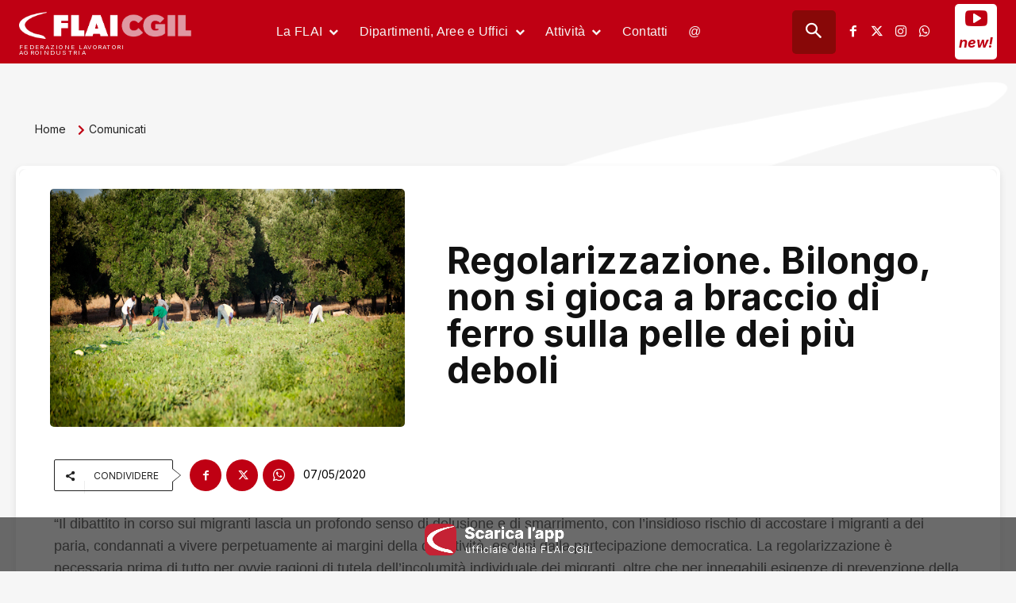

--- FILE ---
content_type: text/html; charset=UTF-8
request_url: https://www.flai.it/comunicati/regolarizzazione-bilongo-non-si-gioca-a-braccio-di-ferro-sulla-pelle-dei-piu-deboli/
body_size: 80973
content:
<!doctype html >
<!--[if IE 8]>    <html class="ie8" lang="en"> <![endif]-->
<!--[if IE 9]>    <html class="ie9" lang="en"> <![endif]-->
<!--[if gt IE 8]><!--> <html lang="it-IT"> <!--<![endif]-->
<head>
    <title>Regolarizzazione. Bilongo, non si gioca a braccio di ferro sulla pelle dei più deboli</title>
    <meta charset="UTF-8" />
    <meta name="viewport" content="width=device-width, initial-scale=1.0">
    <link rel="pingback" href="https://www.flai.it/xmlrpc.php" />
    <script type="text/javascript" data-cookieconsent="ignore">
	window.dataLayer = window.dataLayer || [];

	function gtag() {
		dataLayer.push(arguments);
	}

	gtag("consent", "default", {
		ad_personalization: "denied",
		ad_storage: "denied",
		ad_user_data: "denied",
		analytics_storage: "denied",
		functionality_storage: "denied",
		personalization_storage: "denied",
		security_storage: "granted",
		wait_for_update: 500,
	});
	gtag("set", "ads_data_redaction", true);
	</script>
<meta name='robots' content='index, follow, max-image-preview:large, max-snippet:-1, max-video-preview:-1' />
<meta name="dlm-version" content="5.1.7"><link rel="icon" type="image/png" href="https://www.flai.it/wp-content/uploads/2020/02/logo_flai_online.png">
	<!-- This site is optimized with the Yoast SEO Premium plugin v26.8 (Yoast SEO v26.8) - https://yoast.com/product/yoast-seo-premium-wordpress/ -->
	<link rel="canonical" href="https://www.flai.it/comunicati/regolarizzazione-bilongo-non-si-gioca-a-braccio-di-ferro-sulla-pelle-dei-piu-deboli/" />
	<meta property="og:locale" content="it_IT" />
	<meta property="og:type" content="article" />
	<meta property="og:title" content="Regolarizzazione. Bilongo, non si gioca a braccio di ferro sulla pelle dei più deboli" />
	<meta property="og:description" content="“Il dibattito in corso sui migranti lascia un profondo senso di delusione e di smarrimento, con l’insidioso rischio di accostare i migranti a dei paria, condannati a vivere perpetuamente ai margini della collettività, esclusi dalla partecipazione democratica. La regolarizzazione è necessaria prima di tutto per ovvie ragioni di tutela dell’incolumità individuale dei migranti, oltre che [&hellip;]" />
	<meta property="og:url" content="https://www.flai.it/comunicati/regolarizzazione-bilongo-non-si-gioca-a-braccio-di-ferro-sulla-pelle-dei-piu-deboli/" />
	<meta property="og:site_name" content="FLAI-CGIL" />
	<meta property="article:publisher" content="https://www.facebook.com/flaicgil/" />
	<meta property="article:published_time" content="2020-05-07T12:12:06+00:00" />
	<meta property="og:image" content="https://www.flai.it/wp-content/uploads/2020/04/braccianti2.jpeg" />
	<meta property="og:image:width" content="540" />
	<meta property="og:image:height" content="460" />
	<meta property="og:image:type" content="image/jpeg" />
	<meta name="author" content="Redazione FLAI" />
	<meta name="twitter:card" content="summary_large_image" />
	<meta name="twitter:creator" content="@flaicgil" />
	<meta name="twitter:site" content="@flaicgil" />
	<meta name="twitter:label1" content="Scritto da" />
	<meta name="twitter:data1" content="Redazione FLAI" />
	<meta name="twitter:label2" content="Tempo di lettura stimato" />
	<meta name="twitter:data2" content="1 minuto" />
	<script type="application/ld+json" class="yoast-schema-graph">{"@context":"https://schema.org","@graph":[{"@type":"Article","@id":"https://www.flai.it/comunicati/regolarizzazione-bilongo-non-si-gioca-a-braccio-di-ferro-sulla-pelle-dei-piu-deboli/#article","isPartOf":{"@id":"https://www.flai.it/comunicati/regolarizzazione-bilongo-non-si-gioca-a-braccio-di-ferro-sulla-pelle-dei-piu-deboli/"},"author":{"name":"Redazione FLAI","@id":"https://www.flai.it/#/schema/person/c5e31102fd6e7c189a7eb8c7e3d9bcd8"},"headline":"Regolarizzazione. Bilongo, non si gioca a braccio di ferro sulla pelle dei più deboli","datePublished":"2020-05-07T12:12:06+00:00","mainEntityOfPage":{"@id":"https://www.flai.it/comunicati/regolarizzazione-bilongo-non-si-gioca-a-braccio-di-ferro-sulla-pelle-dei-piu-deboli/"},"wordCount":241,"publisher":{"@id":"https://www.flai.it/#organization"},"image":{"@id":"https://www.flai.it/comunicati/regolarizzazione-bilongo-non-si-gioca-a-braccio-di-ferro-sulla-pelle-dei-piu-deboli/#primaryimage"},"thumbnailUrl":"https://www.flai.it/wp-content/uploads/2020/04/braccianti2.jpeg","articleSection":["Comunicati"],"inLanguage":"it-IT"},{"@type":"WebPage","@id":"https://www.flai.it/comunicati/regolarizzazione-bilongo-non-si-gioca-a-braccio-di-ferro-sulla-pelle-dei-piu-deboli/","url":"https://www.flai.it/comunicati/regolarizzazione-bilongo-non-si-gioca-a-braccio-di-ferro-sulla-pelle-dei-piu-deboli/","name":"Regolarizzazione. Bilongo, non si gioca a braccio di ferro sulla pelle dei più deboli","isPartOf":{"@id":"https://www.flai.it/#website"},"primaryImageOfPage":{"@id":"https://www.flai.it/comunicati/regolarizzazione-bilongo-non-si-gioca-a-braccio-di-ferro-sulla-pelle-dei-piu-deboli/#primaryimage"},"image":{"@id":"https://www.flai.it/comunicati/regolarizzazione-bilongo-non-si-gioca-a-braccio-di-ferro-sulla-pelle-dei-piu-deboli/#primaryimage"},"thumbnailUrl":"https://www.flai.it/wp-content/uploads/2020/04/braccianti2.jpeg","datePublished":"2020-05-07T12:12:06+00:00","breadcrumb":{"@id":"https://www.flai.it/comunicati/regolarizzazione-bilongo-non-si-gioca-a-braccio-di-ferro-sulla-pelle-dei-piu-deboli/#breadcrumb"},"inLanguage":"it-IT","potentialAction":[{"@type":"ReadAction","target":["https://www.flai.it/comunicati/regolarizzazione-bilongo-non-si-gioca-a-braccio-di-ferro-sulla-pelle-dei-piu-deboli/"]}]},{"@type":"ImageObject","inLanguage":"it-IT","@id":"https://www.flai.it/comunicati/regolarizzazione-bilongo-non-si-gioca-a-braccio-di-ferro-sulla-pelle-dei-piu-deboli/#primaryimage","url":"https://www.flai.it/wp-content/uploads/2020/04/braccianti2.jpeg","contentUrl":"https://www.flai.it/wp-content/uploads/2020/04/braccianti2.jpeg","width":540,"height":460},{"@type":"BreadcrumbList","@id":"https://www.flai.it/comunicati/regolarizzazione-bilongo-non-si-gioca-a-braccio-di-ferro-sulla-pelle-dei-piu-deboli/#breadcrumb","itemListElement":[{"@type":"ListItem","position":1,"name":"Home","item":"https://www.flai.it/"},{"@type":"ListItem","position":2,"name":"Regolarizzazione. Bilongo, non si gioca a braccio di ferro sulla pelle dei più deboli"}]},{"@type":"WebSite","@id":"https://www.flai.it/#website","url":"https://www.flai.it/","name":"FLAI-CGIL","description":"Federazione Lavoratori AgroIndustria","publisher":{"@id":"https://www.flai.it/#organization"},"alternateName":"FLAI-CGIL","potentialAction":[{"@type":"SearchAction","target":{"@type":"EntryPoint","urlTemplate":"https://www.flai.it/?s={search_term_string}"},"query-input":{"@type":"PropertyValueSpecification","valueRequired":true,"valueName":"search_term_string"}}],"inLanguage":"it-IT"},{"@type":"Organization","@id":"https://www.flai.it/#organization","name":"FLAI-CGIL","url":"https://www.flai.it/","logo":{"@type":"ImageObject","inLanguage":"it-IT","@id":"https://www.flai.it/#/schema/logo/image/","url":"https://www.flai.it/wp-content/uploads/2018/08/LOGOFLAI_mobile.jpg","contentUrl":"https://www.flai.it/wp-content/uploads/2018/08/LOGOFLAI_mobile.jpg","width":262,"height":350,"caption":"FLAI-CGIL"},"image":{"@id":"https://www.flai.it/#/schema/logo/image/"},"sameAs":["https://www.facebook.com/flaicgil/","https://x.com/flaicgil","https://www.instagram.com/flaicgilnazionale/"],"description":"Oggi la FLAI rappresenta e organizza gli operari agricoli, florovivaisti e forestali, i dipendenti dei consorzi agrari e dei consorzi di bonifica, i dipendenti da imprese di contoterzismo, i dipendenti delle associazioni degli allevatori, i lavoratori dell’industria alimentare di trasformazione e quelli dell’artigianato alimentare, i lavoratori della pesca, i dipendenti di aziende ortofrutticole, i dipendenti da aziende di trasformazione del tabacco."},{"@type":"Person","@id":"https://www.flai.it/#/schema/person/c5e31102fd6e7c189a7eb8c7e3d9bcd8","name":"Redazione FLAI"}]}</script>
	<!-- / Yoast SEO Premium plugin. -->


<link rel='dns-prefetch' href='//stats.wp.com' />
<link rel='dns-prefetch' href='//fonts.googleapis.com' />
<link rel='dns-prefetch' href='//use.fontawesome.com' />
<link rel="alternate" type="application/rss+xml" title="FLAI-CGIL &raquo; Feed" href="https://www.flai.it/feed/" />
<link rel="alternate" type="application/rss+xml" title="FLAI-CGIL &raquo; Feed dei commenti" href="https://www.flai.it/comments/feed/" />
<link rel="alternate" title="oEmbed (JSON)" type="application/json+oembed" href="https://www.flai.it/wp-json/oembed/1.0/embed?url=https%3A%2F%2Fwww.flai.it%2Fcomunicati%2Fregolarizzazione-bilongo-non-si-gioca-a-braccio-di-ferro-sulla-pelle-dei-piu-deboli%2F" />
<link rel="alternate" title="oEmbed (XML)" type="text/xml+oembed" href="https://www.flai.it/wp-json/oembed/1.0/embed?url=https%3A%2F%2Fwww.flai.it%2Fcomunicati%2Fregolarizzazione-bilongo-non-si-gioca-a-braccio-di-ferro-sulla-pelle-dei-piu-deboli%2F&#038;format=xml" />
<style id='wp-img-auto-sizes-contain-inline-css' type='text/css'>
img:is([sizes=auto i],[sizes^="auto," i]){contain-intrinsic-size:3000px 1500px}
/*# sourceURL=wp-img-auto-sizes-contain-inline-css */
</style>
<style id='wp-emoji-styles-inline-css' type='text/css'>

	img.wp-smiley, img.emoji {
		display: inline !important;
		border: none !important;
		box-shadow: none !important;
		height: 1em !important;
		width: 1em !important;
		margin: 0 0.07em !important;
		vertical-align: -0.1em !important;
		background: none !important;
		padding: 0 !important;
	}
/*# sourceURL=wp-emoji-styles-inline-css */
</style>
<link rel='stylesheet' id='wp-block-library-css' href='https://www.flai.it/wp-includes/css/dist/block-library/style.min.css?ver=6.9' type='text/css' media='all' />
<style id='global-styles-inline-css' type='text/css'>
:root{--wp--preset--aspect-ratio--square: 1;--wp--preset--aspect-ratio--4-3: 4/3;--wp--preset--aspect-ratio--3-4: 3/4;--wp--preset--aspect-ratio--3-2: 3/2;--wp--preset--aspect-ratio--2-3: 2/3;--wp--preset--aspect-ratio--16-9: 16/9;--wp--preset--aspect-ratio--9-16: 9/16;--wp--preset--color--black: #000000;--wp--preset--color--cyan-bluish-gray: #abb8c3;--wp--preset--color--white: #ffffff;--wp--preset--color--pale-pink: #f78da7;--wp--preset--color--vivid-red: #cf2e2e;--wp--preset--color--luminous-vivid-orange: #ff6900;--wp--preset--color--luminous-vivid-amber: #fcb900;--wp--preset--color--light-green-cyan: #7bdcb5;--wp--preset--color--vivid-green-cyan: #00d084;--wp--preset--color--pale-cyan-blue: #8ed1fc;--wp--preset--color--vivid-cyan-blue: #0693e3;--wp--preset--color--vivid-purple: #9b51e0;--wp--preset--gradient--vivid-cyan-blue-to-vivid-purple: linear-gradient(135deg,rgb(6,147,227) 0%,rgb(155,81,224) 100%);--wp--preset--gradient--light-green-cyan-to-vivid-green-cyan: linear-gradient(135deg,rgb(122,220,180) 0%,rgb(0,208,130) 100%);--wp--preset--gradient--luminous-vivid-amber-to-luminous-vivid-orange: linear-gradient(135deg,rgb(252,185,0) 0%,rgb(255,105,0) 100%);--wp--preset--gradient--luminous-vivid-orange-to-vivid-red: linear-gradient(135deg,rgb(255,105,0) 0%,rgb(207,46,46) 100%);--wp--preset--gradient--very-light-gray-to-cyan-bluish-gray: linear-gradient(135deg,rgb(238,238,238) 0%,rgb(169,184,195) 100%);--wp--preset--gradient--cool-to-warm-spectrum: linear-gradient(135deg,rgb(74,234,220) 0%,rgb(151,120,209) 20%,rgb(207,42,186) 40%,rgb(238,44,130) 60%,rgb(251,105,98) 80%,rgb(254,248,76) 100%);--wp--preset--gradient--blush-light-purple: linear-gradient(135deg,rgb(255,206,236) 0%,rgb(152,150,240) 100%);--wp--preset--gradient--blush-bordeaux: linear-gradient(135deg,rgb(254,205,165) 0%,rgb(254,45,45) 50%,rgb(107,0,62) 100%);--wp--preset--gradient--luminous-dusk: linear-gradient(135deg,rgb(255,203,112) 0%,rgb(199,81,192) 50%,rgb(65,88,208) 100%);--wp--preset--gradient--pale-ocean: linear-gradient(135deg,rgb(255,245,203) 0%,rgb(182,227,212) 50%,rgb(51,167,181) 100%);--wp--preset--gradient--electric-grass: linear-gradient(135deg,rgb(202,248,128) 0%,rgb(113,206,126) 100%);--wp--preset--gradient--midnight: linear-gradient(135deg,rgb(2,3,129) 0%,rgb(40,116,252) 100%);--wp--preset--font-size--small: 11px;--wp--preset--font-size--medium: 20px;--wp--preset--font-size--large: 32px;--wp--preset--font-size--x-large: 42px;--wp--preset--font-size--regular: 15px;--wp--preset--font-size--larger: 50px;--wp--preset--spacing--20: 0.44rem;--wp--preset--spacing--30: 0.67rem;--wp--preset--spacing--40: 1rem;--wp--preset--spacing--50: 1.5rem;--wp--preset--spacing--60: 2.25rem;--wp--preset--spacing--70: 3.38rem;--wp--preset--spacing--80: 5.06rem;--wp--preset--shadow--natural: 6px 6px 9px rgba(0, 0, 0, 0.2);--wp--preset--shadow--deep: 12px 12px 50px rgba(0, 0, 0, 0.4);--wp--preset--shadow--sharp: 6px 6px 0px rgba(0, 0, 0, 0.2);--wp--preset--shadow--outlined: 6px 6px 0px -3px rgb(255, 255, 255), 6px 6px rgb(0, 0, 0);--wp--preset--shadow--crisp: 6px 6px 0px rgb(0, 0, 0);}:where(.is-layout-flex){gap: 0.5em;}:where(.is-layout-grid){gap: 0.5em;}body .is-layout-flex{display: flex;}.is-layout-flex{flex-wrap: wrap;align-items: center;}.is-layout-flex > :is(*, div){margin: 0;}body .is-layout-grid{display: grid;}.is-layout-grid > :is(*, div){margin: 0;}:where(.wp-block-columns.is-layout-flex){gap: 2em;}:where(.wp-block-columns.is-layout-grid){gap: 2em;}:where(.wp-block-post-template.is-layout-flex){gap: 1.25em;}:where(.wp-block-post-template.is-layout-grid){gap: 1.25em;}.has-black-color{color: var(--wp--preset--color--black) !important;}.has-cyan-bluish-gray-color{color: var(--wp--preset--color--cyan-bluish-gray) !important;}.has-white-color{color: var(--wp--preset--color--white) !important;}.has-pale-pink-color{color: var(--wp--preset--color--pale-pink) !important;}.has-vivid-red-color{color: var(--wp--preset--color--vivid-red) !important;}.has-luminous-vivid-orange-color{color: var(--wp--preset--color--luminous-vivid-orange) !important;}.has-luminous-vivid-amber-color{color: var(--wp--preset--color--luminous-vivid-amber) !important;}.has-light-green-cyan-color{color: var(--wp--preset--color--light-green-cyan) !important;}.has-vivid-green-cyan-color{color: var(--wp--preset--color--vivid-green-cyan) !important;}.has-pale-cyan-blue-color{color: var(--wp--preset--color--pale-cyan-blue) !important;}.has-vivid-cyan-blue-color{color: var(--wp--preset--color--vivid-cyan-blue) !important;}.has-vivid-purple-color{color: var(--wp--preset--color--vivid-purple) !important;}.has-black-background-color{background-color: var(--wp--preset--color--black) !important;}.has-cyan-bluish-gray-background-color{background-color: var(--wp--preset--color--cyan-bluish-gray) !important;}.has-white-background-color{background-color: var(--wp--preset--color--white) !important;}.has-pale-pink-background-color{background-color: var(--wp--preset--color--pale-pink) !important;}.has-vivid-red-background-color{background-color: var(--wp--preset--color--vivid-red) !important;}.has-luminous-vivid-orange-background-color{background-color: var(--wp--preset--color--luminous-vivid-orange) !important;}.has-luminous-vivid-amber-background-color{background-color: var(--wp--preset--color--luminous-vivid-amber) !important;}.has-light-green-cyan-background-color{background-color: var(--wp--preset--color--light-green-cyan) !important;}.has-vivid-green-cyan-background-color{background-color: var(--wp--preset--color--vivid-green-cyan) !important;}.has-pale-cyan-blue-background-color{background-color: var(--wp--preset--color--pale-cyan-blue) !important;}.has-vivid-cyan-blue-background-color{background-color: var(--wp--preset--color--vivid-cyan-blue) !important;}.has-vivid-purple-background-color{background-color: var(--wp--preset--color--vivid-purple) !important;}.has-black-border-color{border-color: var(--wp--preset--color--black) !important;}.has-cyan-bluish-gray-border-color{border-color: var(--wp--preset--color--cyan-bluish-gray) !important;}.has-white-border-color{border-color: var(--wp--preset--color--white) !important;}.has-pale-pink-border-color{border-color: var(--wp--preset--color--pale-pink) !important;}.has-vivid-red-border-color{border-color: var(--wp--preset--color--vivid-red) !important;}.has-luminous-vivid-orange-border-color{border-color: var(--wp--preset--color--luminous-vivid-orange) !important;}.has-luminous-vivid-amber-border-color{border-color: var(--wp--preset--color--luminous-vivid-amber) !important;}.has-light-green-cyan-border-color{border-color: var(--wp--preset--color--light-green-cyan) !important;}.has-vivid-green-cyan-border-color{border-color: var(--wp--preset--color--vivid-green-cyan) !important;}.has-pale-cyan-blue-border-color{border-color: var(--wp--preset--color--pale-cyan-blue) !important;}.has-vivid-cyan-blue-border-color{border-color: var(--wp--preset--color--vivid-cyan-blue) !important;}.has-vivid-purple-border-color{border-color: var(--wp--preset--color--vivid-purple) !important;}.has-vivid-cyan-blue-to-vivid-purple-gradient-background{background: var(--wp--preset--gradient--vivid-cyan-blue-to-vivid-purple) !important;}.has-light-green-cyan-to-vivid-green-cyan-gradient-background{background: var(--wp--preset--gradient--light-green-cyan-to-vivid-green-cyan) !important;}.has-luminous-vivid-amber-to-luminous-vivid-orange-gradient-background{background: var(--wp--preset--gradient--luminous-vivid-amber-to-luminous-vivid-orange) !important;}.has-luminous-vivid-orange-to-vivid-red-gradient-background{background: var(--wp--preset--gradient--luminous-vivid-orange-to-vivid-red) !important;}.has-very-light-gray-to-cyan-bluish-gray-gradient-background{background: var(--wp--preset--gradient--very-light-gray-to-cyan-bluish-gray) !important;}.has-cool-to-warm-spectrum-gradient-background{background: var(--wp--preset--gradient--cool-to-warm-spectrum) !important;}.has-blush-light-purple-gradient-background{background: var(--wp--preset--gradient--blush-light-purple) !important;}.has-blush-bordeaux-gradient-background{background: var(--wp--preset--gradient--blush-bordeaux) !important;}.has-luminous-dusk-gradient-background{background: var(--wp--preset--gradient--luminous-dusk) !important;}.has-pale-ocean-gradient-background{background: var(--wp--preset--gradient--pale-ocean) !important;}.has-electric-grass-gradient-background{background: var(--wp--preset--gradient--electric-grass) !important;}.has-midnight-gradient-background{background: var(--wp--preset--gradient--midnight) !important;}.has-small-font-size{font-size: var(--wp--preset--font-size--small) !important;}.has-medium-font-size{font-size: var(--wp--preset--font-size--medium) !important;}.has-large-font-size{font-size: var(--wp--preset--font-size--large) !important;}.has-x-large-font-size{font-size: var(--wp--preset--font-size--x-large) !important;}
/*# sourceURL=global-styles-inline-css */
</style>

<style id='classic-theme-styles-inline-css' type='text/css'>
/*! This file is auto-generated */
.wp-block-button__link{color:#fff;background-color:#32373c;border-radius:9999px;box-shadow:none;text-decoration:none;padding:calc(.667em + 2px) calc(1.333em + 2px);font-size:1.125em}.wp-block-file__button{background:#32373c;color:#fff;text-decoration:none}
/*# sourceURL=/wp-includes/css/classic-themes.min.css */
</style>
<link rel='stylesheet' id='wp-components-css' href='https://www.flai.it/wp-includes/css/dist/components/style.min.css?ver=6.9' type='text/css' media='all' />
<link rel='stylesheet' id='wp-preferences-css' href='https://www.flai.it/wp-includes/css/dist/preferences/style.min.css?ver=6.9' type='text/css' media='all' />
<link rel='stylesheet' id='wp-block-editor-css' href='https://www.flai.it/wp-includes/css/dist/block-editor/style.min.css?ver=6.9' type='text/css' media='all' />
<link rel='stylesheet' id='popup-maker-block-library-style-css' href='https://www.flai.it/wp-content/plugins/popup-maker/dist/packages/block-library-style.css?ver=dbea705cfafe089d65f1' type='text/css' media='all' />
<style id='font-awesome-svg-styles-default-inline-css' type='text/css'>
.svg-inline--fa {
  display: inline-block;
  height: 1em;
  overflow: visible;
  vertical-align: -.125em;
}
/*# sourceURL=font-awesome-svg-styles-default-inline-css */
</style>
<link rel='stylesheet' id='font-awesome-svg-styles-css' href='https://www.flai.it/wp-content/uploads/font-awesome/v5.15.2/css/svg-with-js.css' type='text/css' media='all' />
<style id='font-awesome-svg-styles-inline-css' type='text/css'>
   .wp-block-font-awesome-icon svg::before,
   .wp-rich-text-font-awesome-icon svg::before {content: unset;}
/*# sourceURL=font-awesome-svg-styles-inline-css */
</style>
<link rel='stylesheet' id='italy-html5-map-style-css' href='https://www.flai.it/wp-content/plugins/italyhtmlmap/static/css/map.css?ver=6.9' type='text/css' media='all' />
<link rel='stylesheet' id='td-plugin-multi-purpose-css' href='https://www.flai.it/wp-content/plugins/td-composer/td-multi-purpose/style.css?ver=9c5a7338c90cbd82cb580e34cffb127f' type='text/css' media='all' />
<link rel='stylesheet' id='google-fonts-style-css' href='https://fonts.googleapis.com/css?family=Inter%3A400%2C300%2C600%7COpen+Sans%3A400%2C600%2C700%2C300%7CRoboto%3A400%2C600%2C700%2C300%7CInter%3A400%2C700i%2C700%2C500%2C600%7CKanit%3A600%2C400&#038;display=swap&#038;ver=12.7.4' type='text/css' media='all' />
<link rel='stylesheet' id='font-awesome-official-css' href='https://use.fontawesome.com/releases/v5.15.2/css/all.css' type='text/css' media='all' integrity="sha384-vSIIfh2YWi9wW0r9iZe7RJPrKwp6bG+s9QZMoITbCckVJqGCCRhc+ccxNcdpHuYu" crossorigin="anonymous" />
<link rel='stylesheet' id='popup-maker-site-css' href='//www.flai.it/wp-content/uploads/pum/pum-site-styles.css?generated=1755186521&#038;ver=1.21.5' type='text/css' media='all' />
<link rel='stylesheet' id='td-theme-css' href='https://www.flai.it/wp-content/themes/Newspaper/style.css?ver=12.7.4' type='text/css' media='all' />
<style id='td-theme-inline-css' type='text/css'>@media (max-width:767px){.td-header-desktop-wrap{display:none}}@media (min-width:767px){.td-header-mobile-wrap{display:none}}</style>
<link rel='stylesheet' id='td-theme-child-css' href='https://www.flai.it/wp-content/themes/Newspaper-child/style.css?ver=12.7.4c' type='text/css' media='all' />
<link rel='stylesheet' id='dashicons-css' href='https://www.flai.it/wp-includes/css/dashicons.min.css?ver=6.9' type='text/css' media='all' />
<link rel='stylesheet' id='td-legacy-framework-front-style-css' href='https://www.flai.it/wp-content/plugins/td-composer/legacy/Newspaper/assets/css/td_legacy_main.css?ver=9c5a7338c90cbd82cb580e34cffb127f' type='text/css' media='all' />
<link rel='stylesheet' id='td-standard-pack-framework-front-style-css' href='https://www.flai.it/wp-content/plugins/td-standard-pack/Newspaper/assets/css/td_standard_pack_main.css?ver=1314111a2e147bac488ccdd97e4704ff' type='text/css' media='all' />
<link rel='stylesheet' id='td-theme-demo-style-css' href='https://www.flai.it/wp-content/plugins/td-composer/legacy/Newspaper/includes/demos/dentist/demo_style.css?ver=12.7.4' type='text/css' media='all' />
<link rel='stylesheet' id='tdb_style_cloud_templates_front-css' href='https://www.flai.it/wp-content/plugins/td-cloud-library/assets/css/tdb_main.css?ver=496e217dc78570a2932146e73f7c4a14' type='text/css' media='all' />
<link rel='stylesheet' id='font-awesome-official-v4shim-css' href='https://use.fontawesome.com/releases/v5.15.2/css/v4-shims.css' type='text/css' media='all' integrity="sha384-1CjXmylX8++C7CVZORGA9EwcbYDfZV2D4Kl1pTm3hp2I/usHDafIrgBJNuRTDQ4f" crossorigin="anonymous" />
<style id='font-awesome-official-v4shim-inline-css' type='text/css'>
@font-face {
font-family: "FontAwesome";
font-display: block;
src: url("https://use.fontawesome.com/releases/v5.15.2/webfonts/fa-brands-400.eot"),
		url("https://use.fontawesome.com/releases/v5.15.2/webfonts/fa-brands-400.eot?#iefix") format("embedded-opentype"),
		url("https://use.fontawesome.com/releases/v5.15.2/webfonts/fa-brands-400.woff2") format("woff2"),
		url("https://use.fontawesome.com/releases/v5.15.2/webfonts/fa-brands-400.woff") format("woff"),
		url("https://use.fontawesome.com/releases/v5.15.2/webfonts/fa-brands-400.ttf") format("truetype"),
		url("https://use.fontawesome.com/releases/v5.15.2/webfonts/fa-brands-400.svg#fontawesome") format("svg");
}

@font-face {
font-family: "FontAwesome";
font-display: block;
src: url("https://use.fontawesome.com/releases/v5.15.2/webfonts/fa-solid-900.eot"),
		url("https://use.fontawesome.com/releases/v5.15.2/webfonts/fa-solid-900.eot?#iefix") format("embedded-opentype"),
		url("https://use.fontawesome.com/releases/v5.15.2/webfonts/fa-solid-900.woff2") format("woff2"),
		url("https://use.fontawesome.com/releases/v5.15.2/webfonts/fa-solid-900.woff") format("woff"),
		url("https://use.fontawesome.com/releases/v5.15.2/webfonts/fa-solid-900.ttf") format("truetype"),
		url("https://use.fontawesome.com/releases/v5.15.2/webfonts/fa-solid-900.svg#fontawesome") format("svg");
}

@font-face {
font-family: "FontAwesome";
font-display: block;
src: url("https://use.fontawesome.com/releases/v5.15.2/webfonts/fa-regular-400.eot"),
		url("https://use.fontawesome.com/releases/v5.15.2/webfonts/fa-regular-400.eot?#iefix") format("embedded-opentype"),
		url("https://use.fontawesome.com/releases/v5.15.2/webfonts/fa-regular-400.woff2") format("woff2"),
		url("https://use.fontawesome.com/releases/v5.15.2/webfonts/fa-regular-400.woff") format("woff"),
		url("https://use.fontawesome.com/releases/v5.15.2/webfonts/fa-regular-400.ttf") format("truetype"),
		url("https://use.fontawesome.com/releases/v5.15.2/webfonts/fa-regular-400.svg#fontawesome") format("svg");
unicode-range: U+F004-F005,U+F007,U+F017,U+F022,U+F024,U+F02E,U+F03E,U+F044,U+F057-F059,U+F06E,U+F070,U+F075,U+F07B-F07C,U+F080,U+F086,U+F089,U+F094,U+F09D,U+F0A0,U+F0A4-F0A7,U+F0C5,U+F0C7-F0C8,U+F0E0,U+F0EB,U+F0F3,U+F0F8,U+F0FE,U+F111,U+F118-F11A,U+F11C,U+F133,U+F144,U+F146,U+F14A,U+F14D-F14E,U+F150-F152,U+F15B-F15C,U+F164-F165,U+F185-F186,U+F191-F192,U+F1AD,U+F1C1-F1C9,U+F1CD,U+F1D8,U+F1E3,U+F1EA,U+F1F6,U+F1F9,U+F20A,U+F247-F249,U+F24D,U+F254-F25B,U+F25D,U+F267,U+F271-F274,U+F279,U+F28B,U+F28D,U+F2B5-F2B6,U+F2B9,U+F2BB,U+F2BD,U+F2C1-F2C2,U+F2D0,U+F2D2,U+F2DC,U+F2ED,U+F328,U+F358-F35B,U+F3A5,U+F3D1,U+F410,U+F4AD;
}
/*# sourceURL=font-awesome-official-v4shim-inline-css */
</style>
<script type="text/javascript" src="https://www.flai.it/wp-includes/js/jquery/jquery.min.js?ver=3.7.1" id="jquery-core-js"></script>
<script type="text/javascript" src="https://www.flai.it/wp-includes/js/jquery/jquery-migrate.min.js?ver=3.4.1" id="jquery-migrate-js"></script>
<script type="text/javascript" src="https://www.flai.it/wp-content/plugins/italyhtmlmap/static/js/jquery.nicescroll.js?ver=6.9" id="italy-html5-map-nicescroll-js"></script>
<link rel="https://api.w.org/" href="https://www.flai.it/wp-json/" /><link rel="alternate" title="JSON" type="application/json" href="https://www.flai.it/wp-json/wp/v2/posts/58705" /><link rel="EditURI" type="application/rsd+xml" title="RSD" href="https://www.flai.it/xmlrpc.php?rsd" />
<meta name="generator" content="WordPress 6.9" />
<link rel='shortlink' href='https://www.flai.it/?p=58705' />
<style id="essential-blocks-global-styles">
            :root {
                --eb-global-primary-color: #101828;
--eb-global-secondary-color: #475467;
--eb-global-tertiary-color: #98A2B3;
--eb-global-text-color: #475467;
--eb-global-heading-color: #1D2939;
--eb-global-link-color: #444CE7;
--eb-global-background-color: #F9FAFB;
--eb-global-button-text-color: #FFFFFF;
--eb-global-button-background-color: #101828;
--eb-gradient-primary-color: linear-gradient(90deg, hsla(259, 84%, 78%, 1) 0%, hsla(206, 67%, 75%, 1) 100%);
--eb-gradient-secondary-color: linear-gradient(90deg, hsla(18, 76%, 85%, 1) 0%, hsla(203, 69%, 84%, 1) 100%);
--eb-gradient-tertiary-color: linear-gradient(90deg, hsla(248, 21%, 15%, 1) 0%, hsla(250, 14%, 61%, 1) 100%);
--eb-gradient-background-color: linear-gradient(90deg, rgb(250, 250, 250) 0%, rgb(233, 233, 233) 49%, rgb(244, 243, 243) 100%);

                --eb-mobile-breakpoint: 1024px;
--eb-tablet-breakpoint: 1024px;

            }
            
            
        </style>	<style>img#wpstats{display:none}</style>
		    <script>
        window.tdb_global_vars = {"wpRestUrl":"https:\/\/www.flai.it\/wp-json\/","permalinkStructure":"\/%category%\/%postname%\/"};
        window.tdb_p_autoload_vars = {"isAjax":false,"isAdminBarShowing":false,"autoloadStatus":"off","origPostEditUrl":null};
    </script>
    
    <style id="tdb-global-colors">:root{--center-demo-1:#11B494;--center-demo-2:#099F8A;--tt-accent-color:#E4A41E;--tt-hover:#504BDC;--tt-gray-dark:#777777;--tt-extra-color:#f4f4f4;--tt-primary-color:#000000;--mm-custom-color-4:#F5934A;--mm-custom-color-5:#F7F3EE;--mm-custom-color-1:#181923;--mm-custom-color-2:#f17c34;--mm-custom-color-3:#5B5D62;--office-nexus-accent:#343090;--office-nexus-accent-lighter:#5f59f7;--office-nexus-text-primary:#111827;--office-nexus-text-secondary:#5C6B8D;--office-nexus-bg-white:#FFFFFF;--ofice-nexus-bg-site:#f6f8ff;--office-nexus-shadow:rgba(52,48,144,0.08);--office-nexus-border:#CFCFEA;--office-nexus-bg-section-light:#f0f2fb;--office-nexus-bg-section-dark:#111827;--office-nexus-text-white:#FFFFFF;--office-nexus-text-tertiary:#CFCFEA;--doc-custom-color-1:#3A454E;--doc-custom-color-2:#2cc8b3;--doc-custom-color-3:#9BA1A8;--doc-custom-color-4:#eff3f4;--doc-custom-color-5:#f7f9f9;--insight-accent:#b33d72;--insight-white:#FFFFFF;--insight-black:#000000;--insight-turquoise:#b3eb48;--insight-transparentmodal:rgba(255,255,255,0.66);--insight-transparentdark-blue:rgba(0,0,0,0.2);--insight-transparent-turquoise:rgba(179,235,72,0.49);--insight-gray:#cccccc;--insight-purple:#8c2051;--insight-diff-green:#ebffa3;--job-hunt-grey:#F3F3F3;--job-hunt-accent:#2623D3;--job-hunt-white:#FFFFFF;--job-hunt-black:#000000;--job-hunt-sep:#DADFE7;--job-hunt-shadow:rgba(16,24,40,0.05);--job-hunt-sep-light:#EAEDF1;--job-hunt-light-text:#697586;--job-hunt-sep-dark:#B4BFCA;--job-hunt-darker-text:#494F5C;--job-hunt-accent-transparent:rgba(38,35,211,0.1);--job-hunt-shadow-darker:rgba(16,24,40,0.3);--reel-news-white:#FFFFFF;--reel-news-black:#000000;--reel-news-accent:#312DA1;--reel-news-light-grey:#919191;--reel-news-black-transparent:rgba(0,0,0,0.85);--reel-news-red:#ff0000;--reel-news-dark-gray:#313131;--reel-news-transparent:rgba(255,255,255,0.55);--chained-news-white:#FFFFFF;--chained-news-black:black;--chained-news-blue:#2f6697;--chained-news-gray:rgb(229,229,229);--chained-news-separator:rgb(117,117,117)}</style>

    
	            <style id="tdb-global-fonts">
                
:root{--tt-secondary:Merriweather;--tt-extra:Red Hat Display;--tt-primary-font:Epilogue;--global-1:Plus Jakarta Sans;--global-2:Red Hat Display;--global-3:Pinyon Script;--office-nexus-global:Outfit;--doc-global-font-1:Outfit;--insight-primary:Outfit;--insight-secondary:Quattrocento;}
            </style>
            
<!-- JS generated by theme -->

<script type="text/javascript" id="td-generated-header-js">
    
    

	    var tdBlocksArray = []; //here we store all the items for the current page

	    // td_block class - each ajax block uses a object of this class for requests
	    function tdBlock() {
		    this.id = '';
		    this.block_type = 1; //block type id (1-234 etc)
		    this.atts = '';
		    this.td_column_number = '';
		    this.td_current_page = 1; //
		    this.post_count = 0; //from wp
		    this.found_posts = 0; //from wp
		    this.max_num_pages = 0; //from wp
		    this.td_filter_value = ''; //current live filter value
		    this.is_ajax_running = false;
		    this.td_user_action = ''; // load more or infinite loader (used by the animation)
		    this.header_color = '';
		    this.ajax_pagination_infinite_stop = ''; //show load more at page x
	    }

        // td_js_generator - mini detector
        ( function () {
            var htmlTag = document.getElementsByTagName("html")[0];

	        if ( navigator.userAgent.indexOf("MSIE 10.0") > -1 ) {
                htmlTag.className += ' ie10';
            }

            if ( !!navigator.userAgent.match(/Trident.*rv\:11\./) ) {
                htmlTag.className += ' ie11';
            }

	        if ( navigator.userAgent.indexOf("Edge") > -1 ) {
                htmlTag.className += ' ieEdge';
            }

            if ( /(iPad|iPhone|iPod)/g.test(navigator.userAgent) ) {
                htmlTag.className += ' td-md-is-ios';
            }

            var user_agent = navigator.userAgent.toLowerCase();
            if ( user_agent.indexOf("android") > -1 ) {
                htmlTag.className += ' td-md-is-android';
            }

            if ( -1 !== navigator.userAgent.indexOf('Mac OS X')  ) {
                htmlTag.className += ' td-md-is-os-x';
            }

            if ( /chrom(e|ium)/.test(navigator.userAgent.toLowerCase()) ) {
               htmlTag.className += ' td-md-is-chrome';
            }

            if ( -1 !== navigator.userAgent.indexOf('Firefox') ) {
                htmlTag.className += ' td-md-is-firefox';
            }

            if ( -1 !== navigator.userAgent.indexOf('Safari') && -1 === navigator.userAgent.indexOf('Chrome') ) {
                htmlTag.className += ' td-md-is-safari';
            }

            if( -1 !== navigator.userAgent.indexOf('IEMobile') ){
                htmlTag.className += ' td-md-is-iemobile';
            }

        })();

        var tdLocalCache = {};

        ( function () {
            "use strict";

            tdLocalCache = {
                data: {},
                remove: function (resource_id) {
                    delete tdLocalCache.data[resource_id];
                },
                exist: function (resource_id) {
                    return tdLocalCache.data.hasOwnProperty(resource_id) && tdLocalCache.data[resource_id] !== null;
                },
                get: function (resource_id) {
                    return tdLocalCache.data[resource_id];
                },
                set: function (resource_id, cachedData) {
                    tdLocalCache.remove(resource_id);
                    tdLocalCache.data[resource_id] = cachedData;
                }
            };
        })();

    
    
var td_viewport_interval_list=[{"limitBottom":767,"sidebarWidth":228},{"limitBottom":1018,"sidebarWidth":300},{"limitBottom":1140,"sidebarWidth":324}];
var tdc_is_installed="yes";
var tdc_domain_active=false;
var td_ajax_url="https:\/\/www.flai.it\/wp-admin\/admin-ajax.php?td_theme_name=Newspaper&v=12.7.4";
var td_get_template_directory_uri="https:\/\/www.flai.it\/wp-content\/plugins\/td-composer\/legacy\/common";
var tds_snap_menu="";
var tds_logo_on_sticky="";
var tds_header_style="";
var td_please_wait="Per favore attendi...";
var td_email_user_pass_incorrect="Utente o password errata!";
var td_email_user_incorrect="Email o Username errati!";
var td_email_incorrect="Email non corretta!";
var td_user_incorrect="Username incorrect!";
var td_email_user_empty="Email or username empty!";
var td_pass_empty="Pass empty!";
var td_pass_pattern_incorrect="Invalid Pass Pattern!";
var td_retype_pass_incorrect="Retyped Pass incorrect!";
var tds_more_articles_on_post_enable="";
var tds_more_articles_on_post_time_to_wait="";
var tds_more_articles_on_post_pages_distance_from_top=0;
var tds_captcha="";
var tds_theme_color_site_wide="#bf0013";
var tds_smart_sidebar="enabled";
var tdThemeName="Newspaper";
var tdThemeNameWl="Newspaper";
var td_magnific_popup_translation_tPrev="Precedente (Freccia Sinistra)";
var td_magnific_popup_translation_tNext="Successivo (tasto freccia destra)";
var td_magnific_popup_translation_tCounter="%curr% di %total%";
var td_magnific_popup_translation_ajax_tError="Il contenuto di %url% non pu\u00f2 essere caricato.";
var td_magnific_popup_translation_image_tError="L'immagine #%curr% non pu\u00f2 essere caricata";
var tdBlockNonce="4aa08b193b";
var tdMobileMenu="enabled";
var tdMobileSearch="enabled";
var tdDateNamesI18n={"month_names":["Gennaio","Febbraio","Marzo","Aprile","Maggio","Giugno","Luglio","Agosto","Settembre","Ottobre","Novembre","Dicembre"],"month_names_short":["Gen","Feb","Mar","Apr","Mag","Giu","Lug","Ago","Set","Ott","Nov","Dic"],"day_names":["domenica","luned\u00ec","marted\u00ec","mercoled\u00ec","gioved\u00ec","venerd\u00ec","sabato"],"day_names_short":["Dom","Lun","Mar","Mer","Gio","Ven","Sab"]};
var tdb_modal_confirm="Save";
var tdb_modal_cancel="Cancel";
var tdb_modal_confirm_alt="Yes";
var tdb_modal_cancel_alt="No";
var td_deploy_mode="deploy";
var td_ad_background_click_link="";
var td_ad_background_click_target="";
</script>


<!-- Header style compiled by theme -->

<style>.td-page-content .widgettitle{color:#fff}ul.sf-menu>.menu-item>a{font-family:Inter;font-size:16px;font-weight:normal;text-transform:none}.sf-menu ul .menu-item a{font-family:Inter;font-size:16px}.td-mobile-content .td-mobile-main-menu>li>a{font-family:Inter;font-size:22px;line-height:26px}.td-mobile-content .sub-menu a{font-family:Inter;font-size:20px;line-height:26px}.td-header-wrap .td-logo-text-container .td-logo-text{font-family:Inter}.td-header-wrap .td-logo-text-container .td-tagline-text{font-family:Inter;font-size:16px}#td-mobile-nav,#td-mobile-nav .wpb_button,.td-search-wrap-mob{font-family:Inter}.td-page-title,.td-category-title-holder .td-page-title{font-size:36px}body,p{font-family:"Helvetica Neue",Helvetica,Arial,sans-serif}.white-popup-block,.white-popup-block .wpb_button{font-family:"Helvetica Neue",Helvetica,Arial,sans-serif}.woocommerce{font-family:Inter}:root{--td_excl_label:'ESCLUSIVO';--td_theme_color:#bf0013;--td_slider_text:rgba(191,0,19,0.7);--td_container_transparent:transparent;--td_header_color:#bf0013;--td_mobile_menu_color:#ffffff;--td_mobile_icons_color:#222222;--td_mobile_gradient_one_mob:#c11300;--td_mobile_gradient_two_mob:#c11300;--td_mobile_text_active_color:#ffffff;--td_mobile_button_color_mob:#bf0013;--td_page_title_color:#222222;--td_page_content_color:#222222;--td_page_h_color:#222222;--td_login_button_color:#bf0013;--td_login_hover_background:#000000;--td_login_gradient_one:#bf0013;--td_login_gradient_two:#bf0013}.td-header-style-12 .td-header-menu-wrap-full,.td-header-style-12 .td-affix,.td-grid-style-1.td-hover-1 .td-big-grid-post:hover .td-post-category,.td-grid-style-5.td-hover-1 .td-big-grid-post:hover .td-post-category,.td_category_template_3 .td-current-sub-category,.td_category_template_8 .td-category-header .td-category a.td-current-sub-category,.td_category_template_4 .td-category-siblings .td-category a:hover,.td_block_big_grid_9.td-grid-style-1 .td-post-category,.td_block_big_grid_9.td-grid-style-5 .td-post-category,.td-grid-style-6.td-hover-1 .td-module-thumb:after,.tdm-menu-active-style5 .td-header-menu-wrap .sf-menu>.current-menu-item>a,.tdm-menu-active-style5 .td-header-menu-wrap .sf-menu>.current-menu-ancestor>a,.tdm-menu-active-style5 .td-header-menu-wrap .sf-menu>.current-category-ancestor>a,.tdm-menu-active-style5 .td-header-menu-wrap .sf-menu>li>a:hover,.tdm-menu-active-style5 .td-header-menu-wrap .sf-menu>.sfHover>a{background-color:#bf0013}.td_mega_menu_sub_cats .cur-sub-cat,.td-mega-span h3 a:hover,.td_mod_mega_menu:hover .entry-title a,.header-search-wrap .result-msg a:hover,.td-header-top-menu .td-drop-down-search .td_module_wrap:hover .entry-title a,.td-header-top-menu .td-icon-search:hover,.td-header-wrap .result-msg a:hover,.top-header-menu li a:hover,.top-header-menu .current-menu-item>a,.top-header-menu .current-menu-ancestor>a,.top-header-menu .current-category-ancestor>a,.td-social-icon-wrap>a:hover,.td-header-sp-top-widget .td-social-icon-wrap a:hover,.td_mod_related_posts:hover h3>a,.td-post-template-11 .td-related-title .td-related-left:hover,.td-post-template-11 .td-related-title .td-related-right:hover,.td-post-template-11 .td-related-title .td-cur-simple-item,.td-post-template-11 .td_block_related_posts .td-next-prev-wrap a:hover,.td-category-header .td-pulldown-category-filter-link:hover,.td-category-siblings .td-subcat-dropdown a:hover,.td-category-siblings .td-subcat-dropdown a.td-current-sub-category,.footer-text-wrap .footer-email-wrap a,.footer-social-wrap a:hover,.td_module_17 .td-read-more a:hover,.td_module_18 .td-read-more a:hover,.td_module_19 .td-post-author-name a:hover,.td-pulldown-syle-2 .td-subcat-dropdown:hover .td-subcat-more span,.td-pulldown-syle-2 .td-subcat-dropdown:hover .td-subcat-more i,.td-pulldown-syle-3 .td-subcat-dropdown:hover .td-subcat-more span,.td-pulldown-syle-3 .td-subcat-dropdown:hover .td-subcat-more i,.tdm-menu-active-style3 .tdm-header.td-header-wrap .sf-menu>.current-category-ancestor>a,.tdm-menu-active-style3 .tdm-header.td-header-wrap .sf-menu>.current-menu-ancestor>a,.tdm-menu-active-style3 .tdm-header.td-header-wrap .sf-menu>.current-menu-item>a,.tdm-menu-active-style3 .tdm-header.td-header-wrap .sf-menu>.sfHover>a,.tdm-menu-active-style3 .tdm-header.td-header-wrap .sf-menu>li>a:hover{color:#bf0013}.td-mega-menu-page .wpb_content_element ul li a:hover,.td-theme-wrap .td-aj-search-results .td_module_wrap:hover .entry-title a,.td-theme-wrap .header-search-wrap .result-msg a:hover{color:#bf0013!important}.td_category_template_8 .td-category-header .td-category a.td-current-sub-category,.td_category_template_4 .td-category-siblings .td-category a:hover,.tdm-menu-active-style4 .tdm-header .sf-menu>.current-menu-item>a,.tdm-menu-active-style4 .tdm-header .sf-menu>.current-menu-ancestor>a,.tdm-menu-active-style4 .tdm-header .sf-menu>.current-category-ancestor>a,.tdm-menu-active-style4 .tdm-header .sf-menu>li>a:hover,.tdm-menu-active-style4 .tdm-header .sf-menu>.sfHover>a{border-color:#bf0013}.td-header-wrap .td-header-top-menu-full,.td-header-wrap .top-header-menu .sub-menu,.tdm-header-style-1.td-header-wrap .td-header-top-menu-full,.tdm-header-style-1.td-header-wrap .top-header-menu .sub-menu,.tdm-header-style-2.td-header-wrap .td-header-top-menu-full,.tdm-header-style-2.td-header-wrap .top-header-menu .sub-menu,.tdm-header-style-3.td-header-wrap .td-header-top-menu-full,.tdm-header-style-3.td-header-wrap .top-header-menu .sub-menu{background-color:#d83435}.td-header-style-8 .td-header-top-menu-full{background-color:transparent}.td-header-style-8 .td-header-top-menu-full .td-header-top-menu{background-color:#d83435;padding-left:15px;padding-right:15px}.td-header-wrap .td-header-top-menu-full .td-header-top-menu,.td-header-wrap .td-header-top-menu-full{border-bottom:none}.td-header-top-menu,.td-header-top-menu a,.td-header-wrap .td-header-top-menu-full .td-header-top-menu,.td-header-wrap .td-header-top-menu-full a,.td-header-style-8 .td-header-top-menu,.td-header-style-8 .td-header-top-menu a,.td-header-top-menu .td-drop-down-search .entry-title a{color:#444444}.td-header-wrap .td-header-sp-top-widget .td-icon-font,.td-header-style-7 .td-header-top-menu .td-social-icon-wrap .td-icon-font{color:#ffffff}.td-header-wrap .td-header-sp-top-widget i.td-icon-font:hover{color:#eeeeee}.td-header-wrap .td-header-menu-wrap-full,.td-header-menu-wrap.td-affix,.td-header-style-3 .td-header-main-menu,.td-header-style-3 .td-affix .td-header-main-menu,.td-header-style-4 .td-header-main-menu,.td-header-style-4 .td-affix .td-header-main-menu,.td-header-style-8 .td-header-menu-wrap.td-affix,.td-header-style-8 .td-header-top-menu-full{background-color:#d0002f}.td-boxed-layout .td-header-style-3 .td-header-menu-wrap,.td-boxed-layout .td-header-style-4 .td-header-menu-wrap,.td-header-style-3 .td_stretch_content .td-header-menu-wrap,.td-header-style-4 .td_stretch_content .td-header-menu-wrap{background-color:#d0002f!important}@media (min-width:1019px){.td-header-style-1 .td-header-sp-recs,.td-header-style-1 .td-header-sp-logo{margin-bottom:28px}}@media (min-width:768px) and (max-width:1018px){.td-header-style-1 .td-header-sp-recs,.td-header-style-1 .td-header-sp-logo{margin-bottom:14px}}.td-header-style-7 .td-header-top-menu{border-bottom:none}.td-header-wrap .td-header-menu-wrap .sf-menu>li>a,.td-header-wrap .td-header-menu-social .td-social-icon-wrap a,.td-header-style-4 .td-header-menu-social .td-social-icon-wrap i,.td-header-style-5 .td-header-menu-social .td-social-icon-wrap i,.td-header-style-6 .td-header-menu-social .td-social-icon-wrap i,.td-header-style-12 .td-header-menu-social .td-social-icon-wrap i,.td-header-wrap .header-search-wrap #td-header-search-button .td-icon-search{color:#ffffff}.td-header-wrap .td-header-menu-social+.td-search-wrapper #td-header-search-button:before{background-color:#ffffff}ul.sf-menu>.td-menu-item>a,.td-theme-wrap .td-header-menu-social{font-family:Inter;font-size:16px;font-weight:normal;text-transform:none}.sf-menu ul .td-menu-item a{font-family:Inter;font-size:16px}.td-theme-wrap .td-mega-span h3 a{color:#444444}.td-theme-wrap .td_mega_menu_sub_cats a{color:#444444}.td-theme-wrap .td_mod_mega_menu:hover .entry-title a,.td-theme-wrap .sf-menu .td_mega_menu_sub_cats .cur-sub-cat{color:#d0002f}.td-theme-wrap .sf-menu .td-mega-menu .td-post-category:hover,.td-theme-wrap .td-mega-menu .td-next-prev-wrap a:hover{background-color:#d0002f}.td-theme-wrap .td-mega-menu .td-next-prev-wrap a:hover{border-color:#d0002f}.td-theme-wrap .header-search-wrap .td-drop-down-search .btn:hover,.td-theme-wrap .td-aj-search-results .td_module_wrap:hover .entry-title a,.td-theme-wrap .header-search-wrap .result-msg a:hover{color:#dd3333!important}.td-banner-wrap-full,.td-header-style-11 .td-logo-wrap-full{background-color:#000000}.td-header-style-11 .td-logo-wrap-full{border-bottom:0}@media (min-width:1019px){.td-header-style-2 .td-header-sp-recs,.td-header-style-5 .td-a-rec-id-header>div,.td-header-style-5 .td-g-rec-id-header>.adsbygoogle,.td-header-style-6 .td-a-rec-id-header>div,.td-header-style-6 .td-g-rec-id-header>.adsbygoogle,.td-header-style-7 .td-a-rec-id-header>div,.td-header-style-7 .td-g-rec-id-header>.adsbygoogle,.td-header-style-8 .td-a-rec-id-header>div,.td-header-style-8 .td-g-rec-id-header>.adsbygoogle,.td-header-style-12 .td-a-rec-id-header>div,.td-header-style-12 .td-g-rec-id-header>.adsbygoogle{margin-bottom:24px!important}}@media (min-width:768px) and (max-width:1018px){.td-header-style-2 .td-header-sp-recs,.td-header-style-5 .td-a-rec-id-header>div,.td-header-style-5 .td-g-rec-id-header>.adsbygoogle,.td-header-style-6 .td-a-rec-id-header>div,.td-header-style-6 .td-g-rec-id-header>.adsbygoogle,.td-header-style-7 .td-a-rec-id-header>div,.td-header-style-7 .td-g-rec-id-header>.adsbygoogle,.td-header-style-8 .td-a-rec-id-header>div,.td-header-style-8 .td-g-rec-id-header>.adsbygoogle,.td-header-style-12 .td-a-rec-id-header>div,.td-header-style-12 .td-g-rec-id-header>.adsbygoogle{margin-bottom:14px!important}}.td-theme-wrap .sf-menu .td-normal-menu .sub-menu .td-menu-item>a{color:#444444}.td-theme-wrap .sf-menu .td-normal-menu .td-menu-item>a:hover,.td-theme-wrap .sf-menu .td-normal-menu .sfHover>a,.td-theme-wrap .sf-menu .td-normal-menu .current-menu-ancestor>a,.td-theme-wrap .sf-menu .td-normal-menu .current-category-ancestor>a,.td-theme-wrap .sf-menu .td-normal-menu .current-menu-item>a{color:#d0002f}.td-header-bg:before{background-image:url('https://www.flai.it/wp-content/uploads/2018/03/bannerflaiok.jpg')}.td-header-bg:before{background-size:auto 100%}.td-header-bg:before{background-position:center top}.td-header-bg:before{opacity:0.9}.td-footer-wrapper,.td-footer-wrapper .td_block_template_7 .td-block-title>*,.td-footer-wrapper .td_block_template_17 .td-block-title,.td-footer-wrapper .td-block-title-wrap .td-wrapper-pulldown-filter{background-color:#bf0013}.td-sub-footer-container{background-color:#d0002f}.td-sub-footer-container,.td-subfooter-menu li a{color:#ffffff}.post .td-post-header .entry-title{color:#222222}.td_module_15 .entry-title a{color:#222222}.td-post-content,.td-post-content p{color:#222222}.block-title>span,.block-title>a,.widgettitle,body .td-trending-now-title,.wpb_tabs li a,.vc_tta-container .vc_tta-color-grey.vc_tta-tabs-position-top.vc_tta-style-classic .vc_tta-tabs-container .vc_tta-tab>a,.td-theme-wrap .td-related-title a,.woocommerce div.product .woocommerce-tabs ul.tabs li a,.woocommerce .product .products h2:not(.woocommerce-loop-product__title),.td-theme-wrap .td-block-title{font-family:Inter;font-size:18px}.td_module_wrap .td-post-author-name a{font-family:Inter}.td-post-date .entry-date{font-family:Inter;font-style:italic}.td-module-comments a,.td-post-views span,.td-post-comments a{font-family:Inter}.td-big-grid-meta .td-post-category,.td_module_wrap .td-post-category,.td-module-image .td-post-category{font-family:Inter;font-size:12px;font-weight:300}.top-header-menu>li>a,.td-weather-top-widget .td-weather-now .td-big-degrees,.td-weather-top-widget .td-weather-header .td-weather-city,.td-header-sp-top-menu .td_data_time{font-family:Inter;line-height:36px;font-weight:normal}.top-header-menu .menu-item-has-children li a{font-family:Inter}.td_mod_mega_menu .item-details a{font-family:Inter}.td_mega_menu_sub_cats .block-mega-child-cats a{font-family:Inter}.top-header-menu>li,.td-header-sp-top-menu,#td-outer-wrap .td-header-sp-top-widget .td-search-btns-wrap,#td-outer-wrap .td-header-sp-top-widget .td-social-icon-wrap{line-height:36px}.td-subcat-filter .td-subcat-dropdown a,.td-subcat-filter .td-subcat-list a,.td-subcat-filter .td-subcat-dropdown span{font-family:Inter}.td-excerpt,.td_module_14 .td-excerpt{font-family:Inter}.td_module_wrap .td-module-title{font-family:Inter}.td_module_1 .td-module-title{font-family:Inter}.td_module_2 .td-module-title{font-family:Inter}.td_module_3 .td-module-title{font-family:Inter}.td_module_4 .td-module-title{font-family:Inter}.td_module_5 .td-module-title{font-family:Inter}.td_module_6 .td-module-title{font-family:Inter}.td_module_7 .td-module-title{font-family:Inter}.td_module_8 .td-module-title{font-family:Inter}.td_module_9 .td-module-title{font-family:Inter}.td_module_10 .td-module-title{font-family:Inter}.td_module_11 .td-module-title{font-family:Inter}.td_module_12 .td-module-title{font-family:Inter}.td_module_13 .td-module-title{font-family:Inter}.td_module_14 .td-module-title{font-family:Inter}.td_module_15 .entry-title{font-family:Inter}.td_module_16 .td-module-title{font-family:Inter}.td_module_17 .td-module-title{font-family:Inter}.td_module_18 .td-module-title{font-family:Inter}.td_module_19 .td-module-title{font-family:Inter}.td_block_trending_now .entry-title,.td-theme-slider .td-module-title,.td-big-grid-post .entry-title{font-family:Inter}.td_module_mx12 .td-module-title{font-family:Inter}.post .td-post-header .entry-title{font-family:Inter}.td-post-template-default .td-post-header .entry-title{font-family:Inter}.td-post-template-1 .td-post-header .entry-title{font-family:Inter}.td-post-template-2 .td-post-header .entry-title{font-family:Inter}.td-post-template-3 .td-post-header .entry-title{font-family:Inter}.td-post-template-4 .td-post-header .entry-title{font-family:Inter}.td-post-template-5 .td-post-header .entry-title{font-family:Inter;font-size:36px}.td-post-template-6 .td-post-header .entry-title{font-family:Inter}.td-post-template-7 .td-post-header .entry-title{font-family:Inter}.td-post-template-8 .td-post-header .entry-title{font-family:Inter}.td-post-template-9 .td-post-header .entry-title{font-family:Inter}.td-post-template-10 .td-post-header .entry-title{font-family:Inter}.td-post-template-11 .td-post-header .entry-title{font-family:Inter}.td-post-template-12 .td-post-header .entry-title{font-family:Inter}.td-post-template-13 .td-post-header .entry-title{font-family:Inter}.td-post-content p,.td-post-content{font-family:"Helvetica Neue",Helvetica,Arial,sans-serif}.post blockquote p,.page blockquote p,.td-post-text-content blockquote p{font-family:"Helvetica Neue",Helvetica,Arial,sans-serif}.post .td_quote_box p,.page .td_quote_box p{font-family:"Helvetica Neue",Helvetica,Arial,sans-serif}.post .td_pull_quote p,.page .td_pull_quote p,.post .wp-block-pullquote blockquote p,.page .wp-block-pullquote blockquote p{font-family:"Helvetica Neue",Helvetica,Arial,sans-serif}.td-post-content li{font-family:"Helvetica Neue",Helvetica,Arial,sans-serif}.td-post-content h1{font-family:"Helvetica Neue",Helvetica,Arial,sans-serif}.td-post-content h2{font-family:"Helvetica Neue",Helvetica,Arial,sans-serif}.td-post-content h3{font-family:"Helvetica Neue",Helvetica,Arial,sans-serif}.td-post-content h4{font-family:"Helvetica Neue",Helvetica,Arial,sans-serif}.td-post-content h5{font-family:"Helvetica Neue",Helvetica,Arial,sans-serif}.td-post-content h6{font-family:"Helvetica Neue",Helvetica,Arial,sans-serif}.post .td-category a{text-transform:uppercase}.footer-text-wrap{font-family:Inter}.td-sub-footer-copy{font-family:Inter}.td-sub-footer-menu ul li a{font-family:Inter}.entry-crumbs a,.entry-crumbs span,#bbpress-forums .bbp-breadcrumb a,#bbpress-forums .bbp-breadcrumb .bbp-breadcrumb-current{font-family:Inter;font-size:14px}.category .td-category a{font-size:14px}.tdm-menu-btn1 .tds-button1:before,.tdm-menu-btn1 .tds-button4 .tdm-button-b{background-color:#dd3333}.tdm-menu-btn1 .tds-button2:hover:before,.tdm-menu-btn1 .tds-button6:hover:before{border-color:#dd3333}.tdm-menu-btn1 .tdm-btn-style:hover{color:#dd3333}.tdm-menu-btn1 .tds-button3:hover{-webkit-box-shadow:0 4px 26px #dd3333;-moz-box-shadow:0 4px 26px #dd3333;box-shadow:0 4px 26px #dd3333}.tdm-menu-btn1 .tds-button7:hover .tdm-btn-border-top,.tdm-menu-btn1 .tds-button7:hover .tdm-btn-border-bottom{background-color:#dd3333}.tdm-menu-btn1 .tds-button8:before{background-color:#dd3333}.tdm-menu-btn2 .tds-button1:before,.tdm-menu-btn2 .tds-button4 .tdm-button-b{background-color:#dd3333}.tdm-menu-btn2 .tds-button2:hover:before,.tdm-menu-btn2 .tds-button6:hover:before{border-color:#dd3333}.tdm-menu-btn2 .tdm-btn-style:hover{color:#dd3333}.tdm-menu-btn2 .tds-button3:hover{-webkit-box-shadow:0 4px 26px #dd3333;-moz-box-shadow:0 4px 26px #dd3333;box-shadow:0 4px 26px #dd3333}.tdm-menu-btn2 .tds-button7:hover .tdm-btn-border-top,.tdm-menu-btn2 .tds-button7:hover .tdm-btn-border-bottom{background-color:#dd3333}.tdm-menu-btn2 .tds-button8:before{background-color:#dd3333}body{background-color:#f6f6f6}.td-page-content .widgettitle{color:#fff}ul.sf-menu>.menu-item>a{font-family:Inter;font-size:16px;font-weight:normal;text-transform:none}.sf-menu ul .menu-item a{font-family:Inter;font-size:16px}.td-mobile-content .td-mobile-main-menu>li>a{font-family:Inter;font-size:22px;line-height:26px}.td-mobile-content .sub-menu a{font-family:Inter;font-size:20px;line-height:26px}.td-header-wrap .td-logo-text-container .td-logo-text{font-family:Inter}.td-header-wrap .td-logo-text-container .td-tagline-text{font-family:Inter;font-size:16px}#td-mobile-nav,#td-mobile-nav .wpb_button,.td-search-wrap-mob{font-family:Inter}.td-page-title,.td-category-title-holder .td-page-title{font-size:36px}body,p{font-family:"Helvetica Neue",Helvetica,Arial,sans-serif}.white-popup-block,.white-popup-block .wpb_button{font-family:"Helvetica Neue",Helvetica,Arial,sans-serif}.woocommerce{font-family:Inter}:root{--td_excl_label:'ESCLUSIVO';--td_theme_color:#bf0013;--td_slider_text:rgba(191,0,19,0.7);--td_container_transparent:transparent;--td_header_color:#bf0013;--td_mobile_menu_color:#ffffff;--td_mobile_icons_color:#222222;--td_mobile_gradient_one_mob:#c11300;--td_mobile_gradient_two_mob:#c11300;--td_mobile_text_active_color:#ffffff;--td_mobile_button_color_mob:#bf0013;--td_page_title_color:#222222;--td_page_content_color:#222222;--td_page_h_color:#222222;--td_login_button_color:#bf0013;--td_login_hover_background:#000000;--td_login_gradient_one:#bf0013;--td_login_gradient_two:#bf0013}.td-header-style-12 .td-header-menu-wrap-full,.td-header-style-12 .td-affix,.td-grid-style-1.td-hover-1 .td-big-grid-post:hover .td-post-category,.td-grid-style-5.td-hover-1 .td-big-grid-post:hover .td-post-category,.td_category_template_3 .td-current-sub-category,.td_category_template_8 .td-category-header .td-category a.td-current-sub-category,.td_category_template_4 .td-category-siblings .td-category a:hover,.td_block_big_grid_9.td-grid-style-1 .td-post-category,.td_block_big_grid_9.td-grid-style-5 .td-post-category,.td-grid-style-6.td-hover-1 .td-module-thumb:after,.tdm-menu-active-style5 .td-header-menu-wrap .sf-menu>.current-menu-item>a,.tdm-menu-active-style5 .td-header-menu-wrap .sf-menu>.current-menu-ancestor>a,.tdm-menu-active-style5 .td-header-menu-wrap .sf-menu>.current-category-ancestor>a,.tdm-menu-active-style5 .td-header-menu-wrap .sf-menu>li>a:hover,.tdm-menu-active-style5 .td-header-menu-wrap .sf-menu>.sfHover>a{background-color:#bf0013}.td_mega_menu_sub_cats .cur-sub-cat,.td-mega-span h3 a:hover,.td_mod_mega_menu:hover .entry-title a,.header-search-wrap .result-msg a:hover,.td-header-top-menu .td-drop-down-search .td_module_wrap:hover .entry-title a,.td-header-top-menu .td-icon-search:hover,.td-header-wrap .result-msg a:hover,.top-header-menu li a:hover,.top-header-menu .current-menu-item>a,.top-header-menu .current-menu-ancestor>a,.top-header-menu .current-category-ancestor>a,.td-social-icon-wrap>a:hover,.td-header-sp-top-widget .td-social-icon-wrap a:hover,.td_mod_related_posts:hover h3>a,.td-post-template-11 .td-related-title .td-related-left:hover,.td-post-template-11 .td-related-title .td-related-right:hover,.td-post-template-11 .td-related-title .td-cur-simple-item,.td-post-template-11 .td_block_related_posts .td-next-prev-wrap a:hover,.td-category-header .td-pulldown-category-filter-link:hover,.td-category-siblings .td-subcat-dropdown a:hover,.td-category-siblings .td-subcat-dropdown a.td-current-sub-category,.footer-text-wrap .footer-email-wrap a,.footer-social-wrap a:hover,.td_module_17 .td-read-more a:hover,.td_module_18 .td-read-more a:hover,.td_module_19 .td-post-author-name a:hover,.td-pulldown-syle-2 .td-subcat-dropdown:hover .td-subcat-more span,.td-pulldown-syle-2 .td-subcat-dropdown:hover .td-subcat-more i,.td-pulldown-syle-3 .td-subcat-dropdown:hover .td-subcat-more span,.td-pulldown-syle-3 .td-subcat-dropdown:hover .td-subcat-more i,.tdm-menu-active-style3 .tdm-header.td-header-wrap .sf-menu>.current-category-ancestor>a,.tdm-menu-active-style3 .tdm-header.td-header-wrap .sf-menu>.current-menu-ancestor>a,.tdm-menu-active-style3 .tdm-header.td-header-wrap .sf-menu>.current-menu-item>a,.tdm-menu-active-style3 .tdm-header.td-header-wrap .sf-menu>.sfHover>a,.tdm-menu-active-style3 .tdm-header.td-header-wrap .sf-menu>li>a:hover{color:#bf0013}.td-mega-menu-page .wpb_content_element ul li a:hover,.td-theme-wrap .td-aj-search-results .td_module_wrap:hover .entry-title a,.td-theme-wrap .header-search-wrap .result-msg a:hover{color:#bf0013!important}.td_category_template_8 .td-category-header .td-category a.td-current-sub-category,.td_category_template_4 .td-category-siblings .td-category a:hover,.tdm-menu-active-style4 .tdm-header .sf-menu>.current-menu-item>a,.tdm-menu-active-style4 .tdm-header .sf-menu>.current-menu-ancestor>a,.tdm-menu-active-style4 .tdm-header .sf-menu>.current-category-ancestor>a,.tdm-menu-active-style4 .tdm-header .sf-menu>li>a:hover,.tdm-menu-active-style4 .tdm-header .sf-menu>.sfHover>a{border-color:#bf0013}.td-header-wrap .td-header-top-menu-full,.td-header-wrap .top-header-menu .sub-menu,.tdm-header-style-1.td-header-wrap .td-header-top-menu-full,.tdm-header-style-1.td-header-wrap .top-header-menu .sub-menu,.tdm-header-style-2.td-header-wrap .td-header-top-menu-full,.tdm-header-style-2.td-header-wrap .top-header-menu .sub-menu,.tdm-header-style-3.td-header-wrap .td-header-top-menu-full,.tdm-header-style-3.td-header-wrap .top-header-menu .sub-menu{background-color:#d83435}.td-header-style-8 .td-header-top-menu-full{background-color:transparent}.td-header-style-8 .td-header-top-menu-full .td-header-top-menu{background-color:#d83435;padding-left:15px;padding-right:15px}.td-header-wrap .td-header-top-menu-full .td-header-top-menu,.td-header-wrap .td-header-top-menu-full{border-bottom:none}.td-header-top-menu,.td-header-top-menu a,.td-header-wrap .td-header-top-menu-full .td-header-top-menu,.td-header-wrap .td-header-top-menu-full a,.td-header-style-8 .td-header-top-menu,.td-header-style-8 .td-header-top-menu a,.td-header-top-menu .td-drop-down-search .entry-title a{color:#444444}.td-header-wrap .td-header-sp-top-widget .td-icon-font,.td-header-style-7 .td-header-top-menu .td-social-icon-wrap .td-icon-font{color:#ffffff}.td-header-wrap .td-header-sp-top-widget i.td-icon-font:hover{color:#eeeeee}.td-header-wrap .td-header-menu-wrap-full,.td-header-menu-wrap.td-affix,.td-header-style-3 .td-header-main-menu,.td-header-style-3 .td-affix .td-header-main-menu,.td-header-style-4 .td-header-main-menu,.td-header-style-4 .td-affix .td-header-main-menu,.td-header-style-8 .td-header-menu-wrap.td-affix,.td-header-style-8 .td-header-top-menu-full{background-color:#d0002f}.td-boxed-layout .td-header-style-3 .td-header-menu-wrap,.td-boxed-layout .td-header-style-4 .td-header-menu-wrap,.td-header-style-3 .td_stretch_content .td-header-menu-wrap,.td-header-style-4 .td_stretch_content .td-header-menu-wrap{background-color:#d0002f!important}@media (min-width:1019px){.td-header-style-1 .td-header-sp-recs,.td-header-style-1 .td-header-sp-logo{margin-bottom:28px}}@media (min-width:768px) and (max-width:1018px){.td-header-style-1 .td-header-sp-recs,.td-header-style-1 .td-header-sp-logo{margin-bottom:14px}}.td-header-style-7 .td-header-top-menu{border-bottom:none}.td-header-wrap .td-header-menu-wrap .sf-menu>li>a,.td-header-wrap .td-header-menu-social .td-social-icon-wrap a,.td-header-style-4 .td-header-menu-social .td-social-icon-wrap i,.td-header-style-5 .td-header-menu-social .td-social-icon-wrap i,.td-header-style-6 .td-header-menu-social .td-social-icon-wrap i,.td-header-style-12 .td-header-menu-social .td-social-icon-wrap i,.td-header-wrap .header-search-wrap #td-header-search-button .td-icon-search{color:#ffffff}.td-header-wrap .td-header-menu-social+.td-search-wrapper #td-header-search-button:before{background-color:#ffffff}ul.sf-menu>.td-menu-item>a,.td-theme-wrap .td-header-menu-social{font-family:Inter;font-size:16px;font-weight:normal;text-transform:none}.sf-menu ul .td-menu-item a{font-family:Inter;font-size:16px}.td-theme-wrap .td-mega-span h3 a{color:#444444}.td-theme-wrap .td_mega_menu_sub_cats a{color:#444444}.td-theme-wrap .td_mod_mega_menu:hover .entry-title a,.td-theme-wrap .sf-menu .td_mega_menu_sub_cats .cur-sub-cat{color:#d0002f}.td-theme-wrap .sf-menu .td-mega-menu .td-post-category:hover,.td-theme-wrap .td-mega-menu .td-next-prev-wrap a:hover{background-color:#d0002f}.td-theme-wrap .td-mega-menu .td-next-prev-wrap a:hover{border-color:#d0002f}.td-theme-wrap .header-search-wrap .td-drop-down-search .btn:hover,.td-theme-wrap .td-aj-search-results .td_module_wrap:hover .entry-title a,.td-theme-wrap .header-search-wrap .result-msg a:hover{color:#dd3333!important}.td-banner-wrap-full,.td-header-style-11 .td-logo-wrap-full{background-color:#000000}.td-header-style-11 .td-logo-wrap-full{border-bottom:0}@media (min-width:1019px){.td-header-style-2 .td-header-sp-recs,.td-header-style-5 .td-a-rec-id-header>div,.td-header-style-5 .td-g-rec-id-header>.adsbygoogle,.td-header-style-6 .td-a-rec-id-header>div,.td-header-style-6 .td-g-rec-id-header>.adsbygoogle,.td-header-style-7 .td-a-rec-id-header>div,.td-header-style-7 .td-g-rec-id-header>.adsbygoogle,.td-header-style-8 .td-a-rec-id-header>div,.td-header-style-8 .td-g-rec-id-header>.adsbygoogle,.td-header-style-12 .td-a-rec-id-header>div,.td-header-style-12 .td-g-rec-id-header>.adsbygoogle{margin-bottom:24px!important}}@media (min-width:768px) and (max-width:1018px){.td-header-style-2 .td-header-sp-recs,.td-header-style-5 .td-a-rec-id-header>div,.td-header-style-5 .td-g-rec-id-header>.adsbygoogle,.td-header-style-6 .td-a-rec-id-header>div,.td-header-style-6 .td-g-rec-id-header>.adsbygoogle,.td-header-style-7 .td-a-rec-id-header>div,.td-header-style-7 .td-g-rec-id-header>.adsbygoogle,.td-header-style-8 .td-a-rec-id-header>div,.td-header-style-8 .td-g-rec-id-header>.adsbygoogle,.td-header-style-12 .td-a-rec-id-header>div,.td-header-style-12 .td-g-rec-id-header>.adsbygoogle{margin-bottom:14px!important}}.td-theme-wrap .sf-menu .td-normal-menu .sub-menu .td-menu-item>a{color:#444444}.td-theme-wrap .sf-menu .td-normal-menu .td-menu-item>a:hover,.td-theme-wrap .sf-menu .td-normal-menu .sfHover>a,.td-theme-wrap .sf-menu .td-normal-menu .current-menu-ancestor>a,.td-theme-wrap .sf-menu .td-normal-menu .current-category-ancestor>a,.td-theme-wrap .sf-menu .td-normal-menu .current-menu-item>a{color:#d0002f}.td-header-bg:before{background-image:url('https://www.flai.it/wp-content/uploads/2018/03/bannerflaiok.jpg')}.td-header-bg:before{background-size:auto 100%}.td-header-bg:before{background-position:center top}.td-header-bg:before{opacity:0.9}.td-footer-wrapper,.td-footer-wrapper .td_block_template_7 .td-block-title>*,.td-footer-wrapper .td_block_template_17 .td-block-title,.td-footer-wrapper .td-block-title-wrap .td-wrapper-pulldown-filter{background-color:#bf0013}.td-sub-footer-container{background-color:#d0002f}.td-sub-footer-container,.td-subfooter-menu li a{color:#ffffff}.post .td-post-header .entry-title{color:#222222}.td_module_15 .entry-title a{color:#222222}.td-post-content,.td-post-content p{color:#222222}.block-title>span,.block-title>a,.widgettitle,body .td-trending-now-title,.wpb_tabs li a,.vc_tta-container .vc_tta-color-grey.vc_tta-tabs-position-top.vc_tta-style-classic .vc_tta-tabs-container .vc_tta-tab>a,.td-theme-wrap .td-related-title a,.woocommerce div.product .woocommerce-tabs ul.tabs li a,.woocommerce .product .products h2:not(.woocommerce-loop-product__title),.td-theme-wrap .td-block-title{font-family:Inter;font-size:18px}.td_module_wrap .td-post-author-name a{font-family:Inter}.td-post-date .entry-date{font-family:Inter;font-style:italic}.td-module-comments a,.td-post-views span,.td-post-comments a{font-family:Inter}.td-big-grid-meta .td-post-category,.td_module_wrap .td-post-category,.td-module-image .td-post-category{font-family:Inter;font-size:12px;font-weight:300}.top-header-menu>li>a,.td-weather-top-widget .td-weather-now .td-big-degrees,.td-weather-top-widget .td-weather-header .td-weather-city,.td-header-sp-top-menu .td_data_time{font-family:Inter;line-height:36px;font-weight:normal}.top-header-menu .menu-item-has-children li a{font-family:Inter}.td_mod_mega_menu .item-details a{font-family:Inter}.td_mega_menu_sub_cats .block-mega-child-cats a{font-family:Inter}.top-header-menu>li,.td-header-sp-top-menu,#td-outer-wrap .td-header-sp-top-widget .td-search-btns-wrap,#td-outer-wrap .td-header-sp-top-widget .td-social-icon-wrap{line-height:36px}.td-subcat-filter .td-subcat-dropdown a,.td-subcat-filter .td-subcat-list a,.td-subcat-filter .td-subcat-dropdown span{font-family:Inter}.td-excerpt,.td_module_14 .td-excerpt{font-family:Inter}.td_module_wrap .td-module-title{font-family:Inter}.td_module_1 .td-module-title{font-family:Inter}.td_module_2 .td-module-title{font-family:Inter}.td_module_3 .td-module-title{font-family:Inter}.td_module_4 .td-module-title{font-family:Inter}.td_module_5 .td-module-title{font-family:Inter}.td_module_6 .td-module-title{font-family:Inter}.td_module_7 .td-module-title{font-family:Inter}.td_module_8 .td-module-title{font-family:Inter}.td_module_9 .td-module-title{font-family:Inter}.td_module_10 .td-module-title{font-family:Inter}.td_module_11 .td-module-title{font-family:Inter}.td_module_12 .td-module-title{font-family:Inter}.td_module_13 .td-module-title{font-family:Inter}.td_module_14 .td-module-title{font-family:Inter}.td_module_15 .entry-title{font-family:Inter}.td_module_16 .td-module-title{font-family:Inter}.td_module_17 .td-module-title{font-family:Inter}.td_module_18 .td-module-title{font-family:Inter}.td_module_19 .td-module-title{font-family:Inter}.td_block_trending_now .entry-title,.td-theme-slider .td-module-title,.td-big-grid-post .entry-title{font-family:Inter}.td_module_mx12 .td-module-title{font-family:Inter}.post .td-post-header .entry-title{font-family:Inter}.td-post-template-default .td-post-header .entry-title{font-family:Inter}.td-post-template-1 .td-post-header .entry-title{font-family:Inter}.td-post-template-2 .td-post-header .entry-title{font-family:Inter}.td-post-template-3 .td-post-header .entry-title{font-family:Inter}.td-post-template-4 .td-post-header .entry-title{font-family:Inter}.td-post-template-5 .td-post-header .entry-title{font-family:Inter;font-size:36px}.td-post-template-6 .td-post-header .entry-title{font-family:Inter}.td-post-template-7 .td-post-header .entry-title{font-family:Inter}.td-post-template-8 .td-post-header .entry-title{font-family:Inter}.td-post-template-9 .td-post-header .entry-title{font-family:Inter}.td-post-template-10 .td-post-header .entry-title{font-family:Inter}.td-post-template-11 .td-post-header .entry-title{font-family:Inter}.td-post-template-12 .td-post-header .entry-title{font-family:Inter}.td-post-template-13 .td-post-header .entry-title{font-family:Inter}.td-post-content p,.td-post-content{font-family:"Helvetica Neue",Helvetica,Arial,sans-serif}.post blockquote p,.page blockquote p,.td-post-text-content blockquote p{font-family:"Helvetica Neue",Helvetica,Arial,sans-serif}.post .td_quote_box p,.page .td_quote_box p{font-family:"Helvetica Neue",Helvetica,Arial,sans-serif}.post .td_pull_quote p,.page .td_pull_quote p,.post .wp-block-pullquote blockquote p,.page .wp-block-pullquote blockquote p{font-family:"Helvetica Neue",Helvetica,Arial,sans-serif}.td-post-content li{font-family:"Helvetica Neue",Helvetica,Arial,sans-serif}.td-post-content h1{font-family:"Helvetica Neue",Helvetica,Arial,sans-serif}.td-post-content h2{font-family:"Helvetica Neue",Helvetica,Arial,sans-serif}.td-post-content h3{font-family:"Helvetica Neue",Helvetica,Arial,sans-serif}.td-post-content h4{font-family:"Helvetica Neue",Helvetica,Arial,sans-serif}.td-post-content h5{font-family:"Helvetica Neue",Helvetica,Arial,sans-serif}.td-post-content h6{font-family:"Helvetica Neue",Helvetica,Arial,sans-serif}.post .td-category a{text-transform:uppercase}.footer-text-wrap{font-family:Inter}.td-sub-footer-copy{font-family:Inter}.td-sub-footer-menu ul li a{font-family:Inter}.entry-crumbs a,.entry-crumbs span,#bbpress-forums .bbp-breadcrumb a,#bbpress-forums .bbp-breadcrumb .bbp-breadcrumb-current{font-family:Inter;font-size:14px}.category .td-category a{font-size:14px}.tdm-menu-btn1 .tds-button1:before,.tdm-menu-btn1 .tds-button4 .tdm-button-b{background-color:#dd3333}.tdm-menu-btn1 .tds-button2:hover:before,.tdm-menu-btn1 .tds-button6:hover:before{border-color:#dd3333}.tdm-menu-btn1 .tdm-btn-style:hover{color:#dd3333}.tdm-menu-btn1 .tds-button3:hover{-webkit-box-shadow:0 4px 26px #dd3333;-moz-box-shadow:0 4px 26px #dd3333;box-shadow:0 4px 26px #dd3333}.tdm-menu-btn1 .tds-button7:hover .tdm-btn-border-top,.tdm-menu-btn1 .tds-button7:hover .tdm-btn-border-bottom{background-color:#dd3333}.tdm-menu-btn1 .tds-button8:before{background-color:#dd3333}.tdm-menu-btn2 .tds-button1:before,.tdm-menu-btn2 .tds-button4 .tdm-button-b{background-color:#dd3333}.tdm-menu-btn2 .tds-button2:hover:before,.tdm-menu-btn2 .tds-button6:hover:before{border-color:#dd3333}.tdm-menu-btn2 .tdm-btn-style:hover{color:#dd3333}.tdm-menu-btn2 .tds-button3:hover{-webkit-box-shadow:0 4px 26px #dd3333;-moz-box-shadow:0 4px 26px #dd3333;box-shadow:0 4px 26px #dd3333}.tdm-menu-btn2 .tds-button7:hover .tdm-btn-border-top,.tdm-menu-btn2 .tds-button7:hover .tdm-btn-border-bottom{background-color:#dd3333}.tdm-menu-btn2 .tds-button8:before{background-color:#dd3333}.td-dentist .tdm-header-style-3 .sf-menu>li>a:hover,.td-dentist .tdm-header-style-3 .sf-menu>.sfHover>a,.td-dentist .tdm-header-style-3 .sf-menu>.current-menu-item>a,.td-dentist .tdm-header-style-3 .sf-menu>.current-menu-ancestor>a,.td-dentist .tdm-header-style-3 .sf-menu>.current-category-ancestor>a,.td-dentist .tdm-header-style-3 .td-header-top-menu-full .tdc-font-tdmp{color:#bf0013!important}.td-dentist .wpforms-form button[type=submit]{background-color:#bf0013!important}.td-dentist .wpforms-form input[type=text],.td-dentist .wpforms-form input[type=number],.td-dentist .wpforms-form input[type=email],.td-dentist .wpforms-form textarea{border-bottom-color:#bf0013!important}</style>

<link rel="icon" href="https://www.flai.it/wp-content/uploads/2018/08/cropped-flai-icona-32x32.jpg" sizes="32x32" />
<link rel="icon" href="https://www.flai.it/wp-content/uploads/2018/08/cropped-flai-icona-192x192.jpg" sizes="192x192" />
<link rel="apple-touch-icon" href="https://www.flai.it/wp-content/uploads/2018/08/cropped-flai-icona-180x180.jpg" />
<meta name="msapplication-TileImage" content="https://www.flai.it/wp-content/uploads/2018/08/cropped-flai-icona-270x270.jpg" />
		<style type="text/css" id="wp-custom-css">
			.is-style-outline {
	border: 0px solid #fff;
  border-radius:5px;
}

/*
 * .link-underline a {
	text-decoration:underline;
}

.link-underline a:hover {
	text-decoration:underline;
}
*/
/*
  PRIMO PIANO - css per Big Grid Style 4
*/
.td-grid-style-4 .td-meta-info-container {
  bottom: 0;
  z-index: 1;
}
.td-grid-style-4 .td-post-category {
  background-color: rgba(184, 0, 0, 0.8);
font-family: Rubik;

}
.td-grid-style-4 .entry-title {
  background-color: #000000;
  background-color:  rgba(0, 0, 0, 0.7);
}
.td-grid-style-4 .entry-title a {
  text-shadow: 1px 1px 1px rgba(0, 0, 0, 0.2);
}
.td-grid-style-4 .td-module-meta-info {
  margin: 0;
  padding: 0;
  background-color: #000000;
  background-color:  rgba(0, 0, 0, 0.7);
  display: table;
	font-size:1px;
width: 100%;
  /* responsive portrait phone */
}
@media (max-width: 767px) {
  .td-grid-style-4 .td-module-meta-info {
    display: none;
  }
}
.td-grid-style-4 .td-big-thumb .td-meta-info-container {
  width: 100%;
  /* responsive portrait phone */
}
@media (max-width: 767px) {
  .td-grid-style-4 .td-big-thumb .td-meta-info-container {
    width: 100%;
  }
}
.td-grid-style-4 .td-big-thumb .td-post-category {
  margin-bottom: 0;
  display: table;
}
.td-grid-style-4 .td-big-thumb .td-module-meta-info {
  margin: 0;
}
.td-grid-style-4 .td-big-thumb .entry-title {
  font-size: 28px;
  line-height: 35px;
  font-weight: 400;
  padding: 3px 8px 6px;
  background-color: #000000;
  background-color:  rgba(0, 0, 0, 0.6);
}
.td-grid-style-4 .td-medium-thumb .entry-title {
  font-size: 24px;
  line-height: 30px;
  font-weight: 400;
  padding: 4px 11px 6px;
  /* responsive portrait phone */
}
@media (max-width: 767px) {
  .td-grid-style-4 .td-medium-thumb .entry-title {
    padding: 5px 7px 6px;
  }
}
.td-grid-style-4 .td-medium-thumb .td-post-category {
  margin-bottom: 0;
  display: table;
}
.td-grid-style-4 .td-small-thumb .td-post-category {
  margin-bottom: 0;
  display: table;
}
.td-grid-style-4 .td-small-thumb .td-module-meta-info {
  margin: 0;
}
.td-grid-style-4 .td-small-thumb .entry-title {
  font-size: 16px;
  line-height: 21px;
  font-weight: 400;
  padding: 5px 7px 6px;
  background-color: #000000;
  background-color:  rgba(0, 0, 0, 0.6);
}
.td-grid-style-4 .td-tiny-thumb .td-big-grid-meta {
  margin: 0 10px 10px 14px;
}
.td-grid-style-4 .td-tiny-thumb .entry-title {
  font-size: 15px;
  line-height: 17px;
  font-weight: 400;
  padding: 5px 7px 6px;
  margin-right: 3px;
  /* responsive portrait phone */
}
@media (max-width: 767px) {
  .td-grid-style-4 .td-tiny-thumb .entry-title {
    margin-right: 0;
  }
}
.td-grid-style-4 .td-tiny-thumb .td-post-category {
  font-size: 9px;
  font-weight: 600;
  padding: 3px 5px;
  line-height: 1;
  margin-bottom: 0;
  display: table;
}
.td-grid-style-4 .td-tiny-thumb .td-big-grid-meta {
  margin: 0;
}
.td-grid-style-4.td-hover-1 .td-module-thumb .entry-thumb {
  transition: transform 0.3s ease, opacity 0.3s;
  -webkit-transition: -webkit-transform 0.3s ease, opacity 0.3s;
}
.td-grid-style-4.td-hover-1 .td-big-grid-post:hover .entry-thumb {
  transform: scale3d(1.1, 1.1, 1);
  -webkit-transform: scale3d(1.1, 1.1, 1);
  -moz-transform: scale3d(1.1, 1.1, 1) rotate(0.02deg);
}

/*rassegna stampa */
.rassegna_stampa  {
  background-color: #f6f6f6;
	padding: 20px;
	margin-top: -20px;
}
.rassegna_stampa a {	
font-size:16px;
background-image: url("https://www.flai.it/wp-content/uploads/2018/07/ico-web.png");
background-size:18px;
background-repeat: no-repeat;	
margin-left:20px;
padding-left:30px;
font-family:Rubik;
color:#010101;
font-weight:400;
}

.rassegna_stampa a:hover {
 margin-left:20px;
	font-family:Rubik;
color:#d0002f;
}

/*news*/

.news  {
 background-color: #f6f6f6;
	padding: 15px 20px 20px 20px;
}
.news a {
font-size:15px;
font-family:Rubik;
}

/*materiali */

.materialilaterali  {
background-color: #f6f6f6;
	padding: 15px 20px 20px 20px;
}
.materialilaterali a {
display:block;
font-size:15px;
font-family:Rubik;
border-bottom: 1px dashed #ccc;
margin-left:20px;
}


.td-post-category {
 background-color: #aaa;
}

.generico  {
 background-color: #f6f6f6;
	padding: 15px 20px 10px 20px;
}
.generico a {

font-size:16px;
font-family:Rubik;
color:#010101;
	margin-left:20px;
	
}


.accordion {
  background-color: #eee;
  color: #444;
  cursor: pointer;
  padding: 18px;
  width: 100%;
  border: none;
  text-align: left;
  outline: none;
  
  transition: 0.4s;
}

.active, .accordion:hover {
  background-color: #fff; 
}

.panel {
  padding: 0 18px;
  display: none;
  background-color: white;
  overflow: hidden;
}


.ctu-ulimate-style-1 {
    margin: 0 0 0 0;
    width: calc(100% - 1000%);
    min-width: 365px;
    float: left;
    list-style: none;
    text-align: center;
    -webkit-box-pack: start;
    -ms-flex-pack: start;
    -o-flex-pack: start;
    -moz-flex-pack: start;
    justify-content: flex-start;
    overflow: hidden;
    margin-bottom: 0;
    background-color: rgba(255, 255, 255, 1);
    padding: 20px 25px;
}

.td-pb-span12 {
width: 100%;
margin-top: 20px;
}

.wp-block-file .wp-block-file__button {
    background: #ffffff;
		border:1px solid #d0002f;
    border-radius: 3px;
    font-size: 12px;
    padding: 8px 10px;
}


.wp-block-file a.wp-block-file__button:active, .wp-block-file a.wp-block-file__button:focus, .wp-block-file a.wp-block-file__button:hover, .wp-block-file a.wp-block-file__button:visited 

{
    color:#d0002f;
}



.wp-block-file {
    margin-bottom: 30px;
}

table td {
/* border: 1px solid #ededed; */
padding: 2px 8px;
}

.td-icon-right-arrow:before {
content: '\f054';
font:normal normal normal 14px/2 FontAwesome;
margin-left:10px;
}
		</style>
		
<!-- Button style compiled by theme -->

<style>.tdm-btn-style1{background-color:#bf0013}.tdm-btn-style2:before{border-color:#bf0013}.tdm-btn-style2{color:#bf0013}.tdm-btn-style3{-webkit-box-shadow:0 2px 16px #bf0013;-moz-box-shadow:0 2px 16px #bf0013;box-shadow:0 2px 16px #bf0013}.tdm-btn-style3:hover{-webkit-box-shadow:0 4px 26px #bf0013;-moz-box-shadow:0 4px 26px #bf0013;box-shadow:0 4px 26px #bf0013}.tdm-btn-sm{font-family:Inter;font-weight:normal}.tdm-btn-md{font-family:Inter;font-weight:normal}.tdm-btn-lg{font-family:Inter;font-weight:normal}.tdm-btn-xlg{font-family:Inter;font-weight:normal}</style>

	<style id="tdw-css-placeholder"></style></head>

<body class="wp-singular post-template-default single single-post postid-58705 single-format-standard wp-theme-Newspaper wp-child-theme-Newspaper-child td-standard-pack regolarizzazione-bilongo-non-si-gioca-a-braccio-di-ferro-sulla-pelle-dei-piu-deboli global-block-template-9 tdb_template_64796 tdb-template  tdc-header-template  tdc-footer-template td-full-layout" itemscope="itemscope" itemtype="https://schema.org/WebPage">

<div class="td-scroll-up" data-style="style1"><i class="td-icon-menu-up"></i></div>
    <div class="td-menu-background" style="visibility:hidden"></div>
<div id="td-mobile-nav" style="visibility:hidden">
    <div class="td-mobile-container">
        <!-- mobile menu top section -->
        <div class="td-menu-socials-wrap">
            <!-- socials -->
            <div class="td-menu-socials">
                
        <span class="td-social-icon-wrap">
            <a target="_blank" rel="nofollow" href="https://www.facebook.com/flaicgil/" title="Facebook">
                <i class="td-icon-font td-icon-facebook"></i>
                <span style="display: none">Facebook</span>
            </a>
        </span>
        <span class="td-social-icon-wrap">
            <a target="_blank" rel="nofollow" href="https://www.flickr.com/photos/flaicgil/" title="Flickr">
                <i class="td-icon-font td-icon-flickr"></i>
                <span style="display: none">Flickr</span>
            </a>
        </span>
        <span class="td-social-icon-wrap">
            <a target="_blank" rel="nofollow" href="https://www.instagram.com/flaicgilnazionale/" title="Instagram">
                <i class="td-icon-font td-icon-instagram"></i>
                <span style="display: none">Instagram</span>
            </a>
        </span>
        <span class="td-social-icon-wrap">
            <a target="_blank" rel="nofollow" href="https://twitter.com/flaicgil" title="Twitter">
                <i class="td-icon-font td-icon-twitter"></i>
                <span style="display: none">Twitter</span>
            </a>
        </span>
        <span class="td-social-icon-wrap">
            <a target="_blank" rel="nofollow" href="http://www.youtube.com/@flaicgil" title="Youtube">
                <i class="td-icon-font td-icon-youtube"></i>
                <span style="display: none">Youtube</span>
            </a>
        </span>            </div>
            <!-- close button -->
            <div class="td-mobile-close">
                <span><i class="td-icon-close-mobile"></i></span>
            </div>
        </div>

        <!-- login section -->
        
        <!-- menu section -->
        <div class="td-mobile-content">
            <div class="menu-menu-principale-container"><ul id="menu-menu-principale-1" class="td-mobile-main-menu"><li class="menu-item menu-item-type-custom menu-item-object-custom menu-item-has-children menu-item-first menu-item-63691"><a href="#">La FLAI<i class="td-icon-menu-right td-element-after"></i></a>
<ul class="sub-menu">
	<li class="menu-item menu-item-type-post_type menu-item-object-post menu-item-77036"><a href="https://www.flai.it/flai/chi-siamo/">Chi siamo</a></li>
	<li class="menu-item menu-item-type-post_type menu-item-object-post menu-item-2026"><a href="https://www.flai.it/flai/segreteria-nazionale/">La Segreteria Nazionale</a></li>
	<li class="menu-item menu-item-type-post_type menu-item-object-post menu-item-63694"><a href="https://www.flai.it/flai/sedi-flai-cgil/">Sedi della FLAI-CGIL</a></li>
	<li class="menu-item menu-item-type-post_type menu-item-object-post menu-item-63703"><a href="https://www.flai.it/flai/lo-statuto/">Lo Statuto</a></li>
	<li class="menu-item menu-item-type-taxonomy menu-item-object-category menu-item-77422"><a href="https://www.flai.it/category/flai/raccolta-arte/">Raccolta d&#8217;arte</a></li>
</ul>
</li>
<li class="menu-item menu-item-type-custom menu-item-object-custom menu-item-has-children menu-item-40"><a href="#">Dipartimenti, Aree e Uffici<i class="td-icon-menu-right td-element-after"></i></a>
<ul class="sub-menu">
	<li class="menu-item menu-item-type-post_type menu-item-object-post menu-item-63935"><a href="https://www.flai.it/dipartimenti-aree-uffici/segreteria-generale/">Segreteria Generale</a></li>
	<li class="menu-item menu-item-type-post_type menu-item-object-post menu-item-63449"><a href="https://www.flai.it/dipartimenti-aree-uffici/amministrazione-e-archivio/">Amministrazione e Archivio</a></li>
	<li class="menu-item menu-item-type-post_type menu-item-object-post menu-item-63869"><a href="https://www.flai.it/dipartimenti-aree-uffici/ufficio-stampa-e-comunicazione/">Ufficio Stampa e Comunicazione</a></li>
	<li class="menu-item menu-item-type-post_type menu-item-object-post menu-item-63868"><a href="https://www.flai.it/dipartimenti-aree-uffici/it/">Dipartimento IT</a></li>
	<li class="menu-item menu-item-type-post_type menu-item-object-post menu-item-2030"><a href="https://www.flai.it/dipartimenti-aree-uffici/organizzazione-e-contrattazione/">Organizzazione</a></li>
	<li class="menu-item menu-item-type-post_type menu-item-object-post menu-item-2062"><a href="https://www.flai.it/dipartimenti-aree-uffici/agricoltura/">Agricoltura</a></li>
	<li class="menu-item menu-item-type-post_type menu-item-object-post menu-item-2084"><a href="https://www.flai.it/dipartimenti-aree-uffici/industria/">Industria</a></li>
	<li class="menu-item menu-item-type-post_type menu-item-object-post menu-item-56260"><a href="https://www.flai.it/dipartimenti-aree-uffici/pesca/">Pesca</a></li>
	<li class="menu-item menu-item-type-post_type menu-item-object-post menu-item-63452"><a href="https://www.flai.it/dipartimenti-aree-uffici/politiche-europee-e-internazionali/">Politiche europee ed internazionali</a></li>
	<li class="menu-item menu-item-type-post_type menu-item-object-post menu-item-63446"><a href="https://www.flai.it/dipartimenti-aree-uffici/politiche-migratorie-inclusione-solidarieta-sociale-e-legalita/">Politiche migratorie e legalità</a></li>
	<li class="menu-item menu-item-type-post_type menu-item-object-post menu-item-59140"><a href="https://www.flai.it/dipartimenti-aree-uffici/enti-bilaterali-fondi-integrativi-sanitari-e-previdenza-complementare/">Enti Bilaterali, Fondi Integrativi Sanitari e Previdenza Complementare</a></li>
	<li class="menu-item menu-item-type-post_type menu-item-object-post menu-item-2083"><a href="https://www.flai.it/dipartimenti-aree-uffici/mercato-del-lavoro-e-previdenza/">Mercato del Lavoro, Previdenza, Salute e Sicurezza sul Lavoro</a></li>
	<li class="menu-item menu-item-type-post_type menu-item-object-post menu-item-64079"><a href="https://www.flai.it/dipartimenti-aree-uffici/archivio-storico/">Archivio Storico &#8220;Donatella Turtura&#8221;</a></li>
</ul>
</li>
<li class="menu-item menu-item-type-custom menu-item-object-custom menu-item-has-children menu-item-64174"><a href="#">Attività<i class="td-icon-menu-right td-element-after"></i></a>
<ul class="sub-menu">
	<li class="menu-item menu-item-type-taxonomy menu-item-object-category menu-item-has-children menu-item-66572"><a href="https://www.flai.it/category/contratti/">Contratti<i class="td-icon-menu-right td-element-after"></i></a>
	<ul class="sub-menu">
		<li class="menu-item menu-item-type-taxonomy menu-item-object-category menu-item-66573"><a href="https://www.flai.it/category/contratti/ccnl/">CCNL</a></li>
		<li class="menu-item menu-item-type-taxonomy menu-item-object-category menu-item-66575"><a href="https://www.flai.it/category/contratti/cpl/">CPL</a></li>
		<li class="menu-item menu-item-type-taxonomy menu-item-object-category menu-item-66574"><a href="https://www.flai.it/category/contratti/contratti-di-secondo-livello/">Contratti di secondo livello</a></li>
	</ul>
</li>
	<li class="menu-item menu-item-type-taxonomy menu-item-object-category menu-item-77"><a href="https://www.flai.it/category/campagne/">Campagne</a></li>
	<li class="menu-item menu-item-type-taxonomy menu-item-object-category menu-item-78"><a href="https://www.flai.it/category/iniziative/">Iniziative</a></li>
	<li class="menu-item menu-item-type-post_type menu-item-object-post menu-item-59139"><a href="https://www.flai.it/flai/formazione/">Formazione e Scuola politico – sindacale</a></li>
	<li class="menu-item menu-item-type-taxonomy menu-item-object-category menu-item-62714"><a href="https://www.flai.it/category/bandi-di-concorso/">Bandi di concorso</a></li>
</ul>
</li>
<li class="menu-item menu-item-type-post_type menu-item-object-post menu-item-65041"><a href="https://www.flai.it/flai/contatti/">Contatti</a></li>
<li class="menu-item menu-item-type-custom menu-item-object-custom menu-item-58308"><a href="http://portal.office.com">@</a></li>
</ul></div>        </div>
    </div>

    <!-- register/login section -->
    </div><div class="td-search-background" style="visibility:hidden"></div>
<div class="td-search-wrap-mob" style="visibility:hidden">
	<div class="td-drop-down-search">
		<form method="get" class="td-search-form" action="https://www.flai.it/">
			<!-- close button -->
			<div class="td-search-close">
				<span><i class="td-icon-close-mobile"></i></span>
			</div>
			<div role="search" class="td-search-input">
				<span>Cerca nel sito</span>
				<input id="td-header-search-mob" type="text" value="" name="s" autocomplete="off" />
			</div>
		</form>
		<div id="td-aj-search-mob" class="td-ajax-search-flex"></div>
	</div>
</div>

    <div id="td-outer-wrap" class="td-theme-wrap">
    
                    <div class="td-header-template-wrap" style="position: relative">
                                    <div class="td-header-mobile-wrap ">
                        <div id="tdi_1" class="tdc-zone"><div class="tdc_zone tdi_2  wpb_row td-pb-row"  >
<style scoped>.tdi_2{min-height:0}.td-header-mobile-wrap{position:relative;width:100%}</style><div id="tdi_3" class="tdc-row tdc-row-is-sticky tdc-rist-top stretch_row_content td-stretch-content"><div class="vc_row tdi_4  wpb_row td-pb-row tdc-element-style" >
<style scoped>body .tdc-row.tdc-rist-top-active,body .tdc-row.tdc-rist-bottom-active{position:fixed;left:50%;transform:translateX(-50%);z-index:10000}body .tdc-row.tdc-rist-top-active.td-stretch-content,body .tdc-row.tdc-rist-bottom-active.td-stretch-content{width:100%!important}body .tdc-row.tdc-rist-top-active{top:0}body .tdc-row.tdc-rist-absolute{position:absolute}body .tdc-row.tdc-rist-bottom-active{bottom:0}.tdi_4,.tdi_4 .tdc-columns{min-height:0}.tdi_4,.tdi_4 .tdc-columns{display:block}.tdi_4 .tdc-columns{width:100%}.tdi_4:before,.tdi_4:after{display:table}@media (min-width:767px){body.admin-bar .tdc-row.tdc-rist-top-active{top:32px}}@media (max-width:767px){.tdi_4:before{display:block;width:100vw;height:100%;position:absolute;left:50%;transform:translateX(-50%);box-shadow:0px 4px 10px 0px rgba(0,0,0,0.1);z-index:20;pointer-events:none;top:0}.tdi_4,.tdi_4 .tdc-columns{display:flex;flex-direction:row;flex-wrap:nowrap;justify-content:flex-start;align-items:center}.tdi_4 .tdc-columns{width:100%}.tdi_4:before,.tdi_4:after{display:none}@media (min-width:768px){.tdi_4{margin-left:-0px;margin-right:-0px}.tdi_4 .tdc-row-video-background-error,.tdi_4>.vc_column,.tdi_4>.tdc-columns>.vc_column{padding-left:0px;padding-right:0px}}}@media (max-width:767px){.tdi_4{padding-top:5px!important;padding-bottom:5px!important;position:relative}}</style>
<div class="tdi_3_rand_style td-element-style" ><style>@media (max-width:767px){.tdi_3_rand_style{background-color:#bf0013!important}}</style></div><div class="vc_column tdi_6  wpb_column vc_column_container tdc-column td-pb-span4">
<style scoped>.tdi_6{vertical-align:baseline}.tdi_6>.wpb_wrapper,.tdi_6>.wpb_wrapper>.tdc-elements{display:block}.tdi_6>.wpb_wrapper>.tdc-elements{width:100%}.tdi_6>.wpb_wrapper>.vc_row_inner{width:auto}.tdi_6>.wpb_wrapper{width:auto;height:auto}@media (max-width:767px){.tdi_6{order:1}}@media (max-width:767px){.tdi_6{width:18%!important}}</style><div class="wpb_wrapper" ><div class="td_block_wrap tdb_mobile_search tdi_7 td-pb-border-top td_block_template_9 tdb-header-align"  data-td-block-uid="tdi_7" >
<style>.tdb-header-align{vertical-align:middle}.tdb_mobile_search{margin-bottom:0;clear:none}.tdb_mobile_search a{display:inline-block!important;position:relative;text-align:center;color:var(--td_theme_color,#4db2ec)}.tdb_mobile_search a>span{display:flex;align-items:center;justify-content:center}.tdb_mobile_search svg{height:auto}.tdb_mobile_search svg,.tdb_mobile_search svg *{fill:var(--td_theme_color,#4db2ec)}#tdc-live-iframe .tdb_mobile_search a{pointer-events:none}.td-search-opened{overflow:hidden}.td-search-opened #td-outer-wrap{position:static}.td-search-opened .td-search-wrap-mob{position:fixed;height:calc(100% + 1px)}.td-search-opened .td-drop-down-search{height:calc(100% + 1px);overflow-y:scroll;overflow-x:hidden}.tdi_7{display:inline-block}.tdi_7 .tdb-header-search-button-mob i{font-size:22px;width:55px;height:55px;line-height:55px}.tdi_7 .tdb-header-search-button-mob svg{width:22px}.tdi_7 .tdb-header-search-button-mob .tdb-mobile-search-icon-svg{width:55px;height:55px;display:flex;justify-content:center}.tdi_7 .tdb-header-search-button-mob{color:#ffffff}.tdi_7 .tdb-header-search-button-mob svg,.tdi_7 .tdb-header-search-button-mob svg *{fill:#ffffff}.tdi_7 .tdb-header-search-button-mob:hover{color:#ffffff}</style><div class="tdb-block-inner td-fix-index"><span class="tdb-header-search-button-mob dropdown-toggle" data-toggle="dropdown"><i class="tdb-mobile-search-icon td-icon-search"></i></span></div></div> <!-- ./block --></div></div><div class="vc_column tdi_9  wpb_column vc_column_container tdc-column td-pb-span4">
<style scoped>.tdi_9{vertical-align:baseline}.tdi_9>.wpb_wrapper,.tdi_9>.wpb_wrapper>.tdc-elements{display:block}.tdi_9>.wpb_wrapper>.tdc-elements{width:100%}.tdi_9>.wpb_wrapper>.vc_row_inner{width:auto}.tdi_9>.wpb_wrapper{width:auto;height:auto}@media (max-width:767px){.tdi_9{order:2}}</style><div class="wpb_wrapper" ><div class="td_block_wrap tdb_header_logo tdi_10 td-pb-border-top td_block_template_9 tdb-header-align"  data-td-block-uid="tdi_10" >
<style>.tdb_header_logo{margin-bottom:0;clear:none}.tdb_header_logo .tdb-logo-a,.tdb_header_logo h1{display:flex;pointer-events:auto;align-items:flex-start}.tdb_header_logo h1{margin:0;line-height:0}.tdb_header_logo .tdb-logo-img-wrap img{display:block}.tdb_header_logo .tdb-logo-svg-wrap+.tdb-logo-img-wrap{display:none}.tdb_header_logo .tdb-logo-svg-wrap svg{width:50px;display:block;transition:fill .3s ease}.tdb_header_logo .tdb-logo-text-wrap{display:flex}.tdb_header_logo .tdb-logo-text-title,.tdb_header_logo .tdb-logo-text-tagline{-webkit-transition:all 0.2s ease;transition:all 0.2s ease}.tdb_header_logo .tdb-logo-text-title{background-size:cover;background-position:center center;font-size:75px;font-family:serif;line-height:1.1;color:#222;white-space:nowrap}.tdb_header_logo .tdb-logo-text-tagline{margin-top:2px;font-size:12px;font-family:serif;letter-spacing:1.8px;line-height:1;color:#767676}.tdb_header_logo .tdb-logo-icon{position:relative;font-size:46px;color:#000}.tdb_header_logo .tdb-logo-icon-svg{line-height:0}.tdb_header_logo .tdb-logo-icon-svg svg{width:46px;height:auto}.tdb_header_logo .tdb-logo-icon-svg svg,.tdb_header_logo .tdb-logo-icon-svg svg *{fill:#000}.tdi_10 .tdb-logo-a,.tdi_10 h1{align-items:center;justify-content:center}.tdi_10 .tdb-logo-svg-wrap{display:block}.tdi_10 .tdb-logo-svg-wrap+.tdb-logo-img-wrap{display:none}.tdi_10 .tdb-logo-text-tagline{margin-top:2px;margin-left:0;display:block;color:#f6f6f6}.tdi_10 .tdb-logo-text-wrap{flex-direction:column;align-items:flex-start}.tdi_10 .tdb-logo-icon{top:0px;display:block}@media (max-width:767px){.tdb_header_logo .tdb-logo-text-title{font-size:36px}}@media (max-width:767px){.tdb_header_logo .tdb-logo-text-tagline{font-size:11px}}@media (max-width:767px){.tdi_10 .tdb-logo-a,.tdi_10 h1{flex-direction:column;align-items:center}.tdi_10 .tdb-logo-img{max-width:180px}.tdi_10 .tdb-logo-img-wrap{margin-top:0px;margin-bottom:5px;margin-right:0px;margin-left:0px}.tdi_10 .tdb-logo-img-wrap:first-child{margin-top:0;margin-left:0}.tdi_10 .tdb-logo-img-wrap:last-child{margin-bottom:0;margin-right:0}.tdi_10 .tdb-logo-text-tagline{margin-top:0px;margin-left:0;font-family:Inter!important;font-size:9px!important;text-transform:uppercase!important;letter-spacing:0.3px!important;}.tdi_10 .tdb-logo-text-title{display:none;font-size:19px!important;line-height:1!important;}}</style><div class="tdb-block-inner td-fix-index"><a class="tdb-logo-a" href="https://www.flai.it/"><span class="tdb-logo-img-wrap"><img class="tdb-logo-img td-retina-data" data-retina="https://www.flai.it/wp-content/uploads/2022/12/logo-flaicgil-web.png" src="https://www.flai.it/wp-content/uploads/2022/12/logo-flaicgil-web.png" alt="Logo"  title=""  width="605" height="101" /></span><span class="tdb-logo-text-wrap"><span class="tdb-logo-text-title">FLAI-CGIL</span><span class="tdb-logo-text-tagline">Federazione Lavoratori AgroIndustria</span></span></a></div></div> <!-- ./block --></div></div><div class="vc_column tdi_12  wpb_column vc_column_container tdc-column td-pb-span4">
<style scoped>.tdi_12{vertical-align:baseline}.tdi_12>.wpb_wrapper,.tdi_12>.wpb_wrapper>.tdc-elements{display:block}.tdi_12>.wpb_wrapper>.tdc-elements{width:100%}.tdi_12>.wpb_wrapper>.vc_row_inner{width:auto}.tdi_12>.wpb_wrapper{width:auto;height:auto}@media (max-width:767px){.tdi_12{order:3}}@media (max-width:767px){.tdi_12{width:18%!important}}</style><div class="wpb_wrapper" ><div class="td_block_wrap tdb_mobile_menu tdi_13 td-pb-border-top td_block_template_9 tdb-header-align"  data-td-block-uid="tdi_13" >
<style>.tdb_mobile_menu{margin-bottom:0;clear:none}.tdb_mobile_menu a{display:inline-block!important;position:relative;text-align:center;color:var(--td_theme_color,#4db2ec)}.tdb_mobile_menu a>span{display:flex;align-items:center;justify-content:center}.tdb_mobile_menu svg{height:auto}.tdb_mobile_menu svg,.tdb_mobile_menu svg *{fill:var(--td_theme_color,#4db2ec)}#tdc-live-iframe .tdb_mobile_menu a{pointer-events:none}.td-menu-mob-open-menu{overflow:hidden}.td-menu-mob-open-menu #td-outer-wrap{position:static}.tdi_13{display:inline-block;float:right;clear:none}.tdi_13 .tdb-block-inner{text-align:right}.tdi_13 .tdb-mobile-menu-button i{font-size:27px;width:54px;height:54px;line-height:54px}.tdi_13 .tdb-mobile-menu-button svg{width:27px}.tdi_13 .tdb-mobile-menu-button .tdb-mobile-menu-icon-svg{width:54px;height:54px}.tdi_13 .tdb-mobile-menu-button{color:#f6f6f6}.tdi_13 .tdb-mobile-menu-button svg,.tdi_13 .tdb-mobile-menu-button svg *{fill:#f6f6f6}@media (max-width:767px){.tdi_13 .tdb-mobile-menu-button i{font-size:30px;width:60px;height:60px;line-height:60px}.tdi_13 .tdb-mobile-menu-button svg{width:30px}.tdi_13 .tdb-mobile-menu-button .tdb-mobile-menu-icon-svg{width:60px;height:60px}}</style><div class="tdb-block-inner td-fix-index"><span class="tdb-mobile-menu-button"><span class="tdb-mobile-menu-icon tdb-mobile-menu-icon-svg" ><svg version="1.1" xmlns="http://www.w3.org/2000/svg" viewBox="0 0 1024 1024"><path d="M816.978 354.129h-609.966c-21.862 0-39.629-17.766-39.629-39.598 0-21.852 17.766-39.639 39.629-39.639h609.966c21.862 0 39.629 17.787 39.629 39.639 0 21.832-17.766 39.598-39.629 39.598v0zM932.055 560.782h-840.141c-21.852 0-39.608-17.766-39.608-39.639 0-21.852 17.756-39.639 39.608-39.639h840.141c21.862 0 39.629 17.787 39.629 39.639 0.010 21.873-17.766 39.639-39.629 39.639v0zM816.978 767.395h-609.966c-21.862 0-39.639-17.746-39.639-39.578 0-21.873 17.777-39.66 39.639-39.66h609.966c21.862 0 39.639 17.787 39.639 39.66 0 21.821-17.777 39.578-39.639 39.578v0z"></path></svg></span></span></div></div> <!-- ./block --></div></div></div></div></div></div>                    </div>
                
                    <div class="td-header-desktop-wrap ">
                        <div id="tdi_14" class="tdc-zone"><div class="tdc_zone tdi_15  wpb_row td-pb-row"  >
<style scoped>.tdi_15{min-height:0}.td-header-desktop-wrap{position:relative}</style><div id="tdi_16" class="tdc-row stretch_row_1400 td-stretch-content"><div class="vc_row tdi_17  wpb_row td-pb-row tdc-element-style" >
<style scoped>.tdi_17,.tdi_17 .tdc-columns{min-height:0}.tdi_17,.tdi_17 .tdc-columns{display:flex;flex-direction:row;flex-wrap:nowrap;justify-content:flex-start;align-items:center}.tdi_17 .tdc-columns{width:100%}.tdi_17:before,.tdi_17:after{display:none}@media (min-width:768px){.tdi_17{margin-left:-0px;margin-right:-0px}.tdi_17 .tdc-row-video-background-error,.tdi_17>.vc_column,.tdi_17>.tdc-columns>.vc_column{padding-left:0px;padding-right:0px}}.tdi_17{position:relative}.tdi_17 .td_block_wrap{text-align:left}@media (min-width:768px) and (max-width:1018px){.tdi_17{padding-top:5px!important;padding-right:10px!important;padding-bottom:5px!important;padding-left:10px!important;box-shadow:0 0px 0px #888888!important}}@media (min-width:1019px) and (max-width:1140px){.tdi_17{padding-top:5px!important;padding-bottom:5px!important}}@media (max-width:767px){.tdi_17{position:relative}}</style>
<div class="tdi_16_rand_style td-element-style" ><div class="td-element-style-before"><style>.tdi_16_rand_style>.td-element-style-before{content:''!important;width:100%!important;height:100%!important;position:absolute!important;top:0!important;left:0!important;display:block!important;z-index:0!important;border-color:#f6f6f6!important;border-style:solid!important;border-width:0px 0px 0px 0px!important;background-size:cover!important;background-position:center top!important}</style></div><style>.tdi_16_rand_style{background-color:#bf0013!important}@media (max-width:767px){.tdi_16_rand_style{background-color:#81d742!important}}</style></div><div class="vc_column tdi_19  wpb_column vc_column_container tdc-column td-pb-span3">
<style scoped>.tdi_19{vertical-align:baseline}.tdi_19>.wpb_wrapper,.tdi_19>.wpb_wrapper>.tdc-elements{display:block}.tdi_19>.wpb_wrapper>.tdc-elements{width:100%}.tdi_19>.wpb_wrapper>.vc_row_inner{width:auto}.tdi_19>.wpb_wrapper{width:auto;height:auto}div.tdi_19{width:20%!important}@media (min-width:1019px) and (max-width:1140px){div.tdi_19{width:25%!important}}@media (min-width:768px) and (max-width:1018px){div.tdi_19{width:30%!important}}</style><div class="wpb_wrapper" ><div class="td_block_wrap tdb_header_logo tdi_20 td-pb-border-top td_block_template_9 tdb-header-align"  data-td-block-uid="tdi_20" >
<style>.tdi_20 .tdb-logo-a,.tdi_20 h1{flex-direction:row;align-items:flex-start;justify-content:flex-start}.tdi_20 .tdb-logo-svg-wrap{max-width:46px;margin-top:8px;margin-bottom:8px;margin-right:0px;margin-left:0px;display:none}.tdi_20 .tdb-logo-svg-wrap svg{width:46px!important;height:auto}.tdi_20 .tdb-logo-svg-wrap:first-child{margin-top:0;margin-left:0}.tdi_20 .tdb-logo-svg-wrap:last-child{margin-bottom:0;margin-right:0}.tdi_20 .tdb-logo-svg-wrap+.tdb-logo-img-wrap{display:block}.tdi_20 .tdb-logo-img{max-width:220px}.tdi_20 .tdb-logo-img-wrap{margin-top:5px;margin-bottom:5px;margin-right:0px;margin-left:0px;display:block}.tdi_20 .tdb-logo-img-wrap:first-child{margin-top:0;margin-left:0}.tdi_20 .tdb-logo-img-wrap:last-child{margin-bottom:0;margin-right:0}.tdi_20 .tdb-logo-text-tagline{margin-top:0px;margin-left:0;display:block;color:#f6f6f6;font-family:Inter!important;font-size:7.8px!important;text-transform:uppercase!important;letter-spacing:1.3px!important;}.tdi_20 .tdb-logo-text-title{display:none;font-size:23px!important;line-height:1!important;font-weight:700!important;}.tdi_20 .tdb-logo-text-wrap{flex-direction:column;align-items:flex-start}.tdi_20 .tdb-logo-icon{top:0px;display:none}@media (min-width:1019px) and (max-width:1140px){.tdi_20 .tdb-logo-img{max-width:225px}.tdi_20 .tdb-logo-text-title{font-size:18px!important;}.tdi_20 .tdb-logo-text-tagline{letter-spacing:1.1px!important;}}@media (min-width:768px) and (max-width:1018px){.tdi_20 .tdb-logo-img{max-width:190px}.tdi_20 .tdb-logo-text-title{font-size:15px!important;}.tdi_20 .tdb-logo-text-tagline{letter-spacing:0.4px!important;}}</style><div class="tdb-block-inner td-fix-index"><a class="tdb-logo-a" href="https://www.flai.it/"><span class="tdb-logo-text-wrap"><span class="tdb-logo-text-title">FLAI-CGIL</span><span class="tdb-logo-img-wrap"><img class="tdb-logo-img td-retina-data" data-retina="https://www.flai.it/wp-content/uploads/2022/12/logo-flaicgil-web.png" src="https://www.flai.it/wp-content/uploads/2022/12/logo-flaicgil-web.png" alt="Logo"  title=""  width="605" height="101" /></span><span class="tdb-logo-text-tagline">Federazione Lavoratori AgroIndustria</span></span></a></div></div> <!-- ./block --></div></div><div class="vc_column tdi_22  wpb_column vc_column_container tdc-column td-pb-span3">
<style scoped>.tdi_22{vertical-align:baseline}.tdi_22>.wpb_wrapper,.tdi_22>.wpb_wrapper>.tdc-elements{display:flex;flex-direction:row;flex-wrap:nowrap;justify-content:center;align-items:flex-start}.tdi_22>.wpb_wrapper>.tdc-elements{width:100%}.tdi_22>.wpb_wrapper>.vc_row_inner{width:auto}.tdi_22>.wpb_wrapper{width:100%;height:100%}div.tdi_22{width:99%!important}@media (min-width:1019px) and (max-width:1140px){div.tdi_22{width:55%!important}}</style><div class="wpb_wrapper" ><div class="td_block_wrap tdb_mobile_menu tdi_23 td-pb-border-top td_block_template_9 tdb-header-align"  data-td-block-uid="tdi_23" >
<style>@media(min-width:1141px){.tdi_23{display:none!important}}@media (min-width:1019px) and (max-width:1140px){.tdi_23{padding-right:20px!important}}@media (min-width:768px) and (max-width:1018px){.tdi_23{padding-right:20px!important}}</style>
<style>.tdi_23{display:inline-block;float:right;clear:none}.tdi_23 .tdb-block-inner{text-align:right}.tdi_23 .tdb-mobile-menu-button i{font-size:27px;width:54px;height:54px;line-height:54px}.tdi_23 .tdb-mobile-menu-button svg{width:27px}.tdi_23 .tdb-mobile-menu-button .tdb-mobile-menu-icon-svg{width:54px;height:54px}.tdi_23 .tdb-mobile-menu-button{color:#f6f6f6}.tdi_23 .tdb-mobile-menu-button svg,.tdi_23 .tdb-mobile-menu-button svg *{fill:#f6f6f6}@media (min-width:1019px) and (max-width:1140px){.tdi_23 .tdb-mobile-menu-button i{font-size:30px;width:60px;height:60px;line-height:60px}.tdi_23 .tdb-mobile-menu-button svg{width:30px}.tdi_23 .tdb-mobile-menu-button .tdb-mobile-menu-icon-svg{width:60px;height:60px}}@media (min-width:768px) and (max-width:1018px){.tdi_23 .tdb-mobile-menu-button i{font-size:30px;width:15px;height:15px;line-height:15px}.tdi_23 .tdb-mobile-menu-button svg{width:30px}.tdi_23 .tdb-mobile-menu-button .tdb-mobile-menu-icon-svg{width:15px;height:15px}}</style><div class="tdb-block-inner td-fix-index"><span class="tdb-mobile-menu-button"><span class="tdb-mobile-menu-icon tdb-mobile-menu-icon-svg" ><svg version="1.1" xmlns="http://www.w3.org/2000/svg" viewBox="0 0 1024 1024"><path d="M816.978 354.129h-609.966c-21.862 0-39.629-17.766-39.629-39.598 0-21.852 17.766-39.639 39.629-39.639h609.966c21.862 0 39.629 17.787 39.629 39.639 0 21.832-17.766 39.598-39.629 39.598v0zM932.055 560.782h-840.141c-21.852 0-39.608-17.766-39.608-39.639 0-21.852 17.756-39.639 39.608-39.639h840.141c21.862 0 39.629 17.787 39.629 39.639 0.010 21.873-17.766 39.639-39.629 39.639v0zM816.978 767.395h-609.966c-21.862 0-39.639-17.746-39.639-39.578 0-21.873 17.777-39.66 39.639-39.66h609.966c21.862 0 39.639 17.787 39.639 39.66 0 21.821-17.777 39.578-39.639 39.578v0z"></path></svg></span></span></div></div> <!-- ./block --><div class="td_block_wrap tdb_header_menu tdi_24 tds_menu_active3 tds_menu_sub_active1 tdb-head-menu-inline tdb-mm-align-screen td-pb-border-top td_block_template_9 tdb-header-align"  data-td-block-uid="tdi_24"  style=" z-index: 999;">
<style>.tdi_24{margin-right:10px!important}@media (min-width:1019px) and (max-width:1140px){.tdi_24{display:none!important}}@media (min-width:768px) and (max-width:1018px){.tdi_24{display:none!important}}</style>
<style>.tdb_header_menu{margin-bottom:0;z-index:999;clear:none}.tdb_header_menu .tdb-main-sub-icon-fake,.tdb_header_menu .tdb-sub-icon-fake{display:none}.rtl .tdb_header_menu .tdb-menu{display:flex}.tdb_header_menu .tdb-menu{display:inline-block;vertical-align:middle;margin:0}.tdb_header_menu .tdb-menu .tdb-mega-menu-inactive,.tdb_header_menu .tdb-menu .tdb-menu-item-inactive{pointer-events:none}.tdb_header_menu .tdb-menu .tdb-mega-menu-inactive>ul,.tdb_header_menu .tdb-menu .tdb-menu-item-inactive>ul{visibility:hidden;opacity:0}.tdb_header_menu .tdb-menu .sub-menu{font-size:14px;position:absolute;top:-999em;background-color:#fff;z-index:99}.tdb_header_menu .tdb-menu .sub-menu>li{list-style-type:none;margin:0;font-family:var(--td_default_google_font_1,'Open Sans','Open Sans Regular',sans-serif)}.tdb_header_menu .tdb-menu>li{float:left;list-style-type:none;margin:0}.tdb_header_menu .tdb-menu>li>a{position:relative;display:inline-block;padding:0 14px;font-weight:700;font-size:14px;line-height:48px;vertical-align:middle;text-transform:uppercase;-webkit-backface-visibility:hidden;color:#000;font-family:var(--td_default_google_font_1,'Open Sans','Open Sans Regular',sans-serif)}.tdb_header_menu .tdb-menu>li>a:after{content:'';position:absolute;bottom:0;left:0;right:0;margin:0 auto;width:0;height:3px;background-color:var(--td_theme_color,#4db2ec);-webkit-transform:translate3d(0,0,0);transform:translate3d(0,0,0);-webkit-transition:width 0.2s ease;transition:width 0.2s ease}.tdb_header_menu .tdb-menu>li>a>.tdb-menu-item-text{display:inline-block}.tdb_header_menu .tdb-menu>li>a .tdb-menu-item-text,.tdb_header_menu .tdb-menu>li>a span{vertical-align:middle;float:left}.tdb_header_menu .tdb-menu>li>a .tdb-sub-menu-icon{margin:0 0 0 7px}.tdb_header_menu .tdb-menu>li>a .tdb-sub-menu-icon-svg{float:none;line-height:0}.tdb_header_menu .tdb-menu>li>a .tdb-sub-menu-icon-svg svg{width:14px;height:auto}.tdb_header_menu .tdb-menu>li>a .tdb-sub-menu-icon-svg svg,.tdb_header_menu .tdb-menu>li>a .tdb-sub-menu-icon-svg svg *{fill:#000}.tdb_header_menu .tdb-menu>li.current-menu-item>a:after,.tdb_header_menu .tdb-menu>li.current-menu-ancestor>a:after,.tdb_header_menu .tdb-menu>li.current-category-ancestor>a:after,.tdb_header_menu .tdb-menu>li.current-page-ancestor>a:after,.tdb_header_menu .tdb-menu>li:hover>a:after,.tdb_header_menu .tdb-menu>li.tdb-hover>a:after{width:100%}.tdb_header_menu .tdb-menu>li:hover>ul,.tdb_header_menu .tdb-menu>li.tdb-hover>ul{top:auto;display:block!important}.tdb_header_menu .tdb-menu>li.td-normal-menu>ul.sub-menu{top:auto;left:0;z-index:99}.tdb_header_menu .tdb-menu>li .tdb-menu-sep{position:relative;vertical-align:middle;font-size:14px}.tdb_header_menu .tdb-menu>li .tdb-menu-sep-svg{line-height:0}.tdb_header_menu .tdb-menu>li .tdb-menu-sep-svg svg{width:14px;height:auto}.tdb_header_menu .tdb-menu>li:last-child .tdb-menu-sep{display:none}.tdb_header_menu .tdb-menu-item-text{word-wrap:break-word}.tdb_header_menu .tdb-menu-item-text,.tdb_header_menu .tdb-sub-menu-icon,.tdb_header_menu .tdb-menu-more-subicon{vertical-align:middle}.tdb_header_menu .tdb-sub-menu-icon,.tdb_header_menu .tdb-menu-more-subicon{position:relative;top:0;padding-left:0}.tdb_header_menu .tdb-normal-menu{position:relative}.tdb_header_menu .tdb-normal-menu ul{left:0;padding:15px 0;text-align:left}.tdb_header_menu .tdb-normal-menu ul ul{margin-top:-15px}.tdb_header_menu .tdb-normal-menu ul .tdb-menu-item{position:relative;list-style-type:none}.tdb_header_menu .tdb-normal-menu ul .tdb-menu-item>a{position:relative;display:block;padding:7px 30px;font-size:12px;line-height:20px;color:#111}.tdb_header_menu .tdb-normal-menu ul .tdb-menu-item>a .tdb-sub-menu-icon,.tdb_header_menu .td-pulldown-filter-list .tdb-menu-item>a .tdb-sub-menu-icon{position:absolute;top:50%;-webkit-transform:translateY(-50%);transform:translateY(-50%);right:0;padding-right:inherit;font-size:7px;line-height:20px}.tdb_header_menu .tdb-normal-menu ul .tdb-menu-item>a .tdb-sub-menu-icon-svg,.tdb_header_menu .td-pulldown-filter-list .tdb-menu-item>a .tdb-sub-menu-icon-svg{line-height:0}.tdb_header_menu .tdb-normal-menu ul .tdb-menu-item>a .tdb-sub-menu-icon-svg svg,.tdb_header_menu .td-pulldown-filter-list .tdb-menu-item>a .tdb-sub-menu-icon-svg svg{width:7px;height:auto}.tdb_header_menu .tdb-normal-menu ul .tdb-menu-item>a .tdb-sub-menu-icon-svg svg,.tdb_header_menu .tdb-normal-menu ul .tdb-menu-item>a .tdb-sub-menu-icon-svg svg *,.tdb_header_menu .td-pulldown-filter-list .tdb-menu-item>a .tdb-sub-menu-icon svg,.tdb_header_menu .td-pulldown-filter-list .tdb-menu-item>a .tdb-sub-menu-icon svg *{fill:#000}.tdb_header_menu .tdb-normal-menu ul .tdb-menu-item:hover>ul,.tdb_header_menu .tdb-normal-menu ul .tdb-menu-item.tdb-hover>ul{top:0;display:block!important}.tdb_header_menu .tdb-normal-menu ul .tdb-menu-item.current-menu-item>a,.tdb_header_menu .tdb-normal-menu ul .tdb-menu-item.current-menu-ancestor>a,.tdb_header_menu .tdb-normal-menu ul .tdb-menu-item.current-category-ancestor>a,.tdb_header_menu .tdb-normal-menu ul .tdb-menu-item.current-page-ancestor>a,.tdb_header_menu .tdb-normal-menu ul .tdb-menu-item.tdb-hover>a,.tdb_header_menu .tdb-normal-menu ul .tdb-menu-item:hover>a{color:var(--td_theme_color,#4db2ec)}.tdb_header_menu .tdb-normal-menu>ul{left:-15px}.tdb_header_menu.tdb-menu-sub-inline .tdb-normal-menu ul,.tdb_header_menu.tdb-menu-sub-inline .td-pulldown-filter-list{width:100%!important}.tdb_header_menu.tdb-menu-sub-inline .tdb-normal-menu ul li,.tdb_header_menu.tdb-menu-sub-inline .td-pulldown-filter-list li{display:inline-block;width:auto!important}.tdb_header_menu.tdb-menu-sub-inline .tdb-normal-menu,.tdb_header_menu.tdb-menu-sub-inline .tdb-normal-menu .tdb-menu-item{position:static}.tdb_header_menu.tdb-menu-sub-inline .tdb-normal-menu ul ul{margin-top:0!important}.tdb_header_menu.tdb-menu-sub-inline .tdb-normal-menu>ul{left:0!important}.tdb_header_menu.tdb-menu-sub-inline .tdb-normal-menu .tdb-menu-item>a .tdb-sub-menu-icon{float:none;line-height:1}.tdb_header_menu.tdb-menu-sub-inline .tdb-normal-menu .tdb-menu-item:hover>ul,.tdb_header_menu.tdb-menu-sub-inline .tdb-normal-menu .tdb-menu-item.tdb-hover>ul{top:100%}.tdb_header_menu.tdb-menu-sub-inline .tdb-menu-items-dropdown{position:static}.tdb_header_menu.tdb-menu-sub-inline .td-pulldown-filter-list{left:0!important}.tdb-menu .tdb-mega-menu .sub-menu{-webkit-transition:opacity 0.3s ease;transition:opacity 0.3s ease;width:1114px!important}.tdb-menu .tdb-mega-menu .sub-menu,.tdb-menu .tdb-mega-menu .sub-menu>li{position:absolute;left:50%;-webkit-transform:translateX(-50%);transform:translateX(-50%)}.tdb-menu .tdb-mega-menu .sub-menu>li{top:0;width:100%;max-width:1114px!important;height:auto;background-color:#fff;border:1px solid #eaeaea;overflow:hidden}.tdc-dragged .tdb-block-menu ul{visibility:hidden!important;opacity:0!important;-webkit-transition:all 0.3s ease;transition:all 0.3s ease}.tdb-mm-align-screen .tdb-menu .tdb-mega-menu .sub-menu{-webkit-transform:translateX(0);transform:translateX(0)}.tdb-mm-align-parent .tdb-menu .tdb-mega-menu{position:relative}.tdb-menu .tdb-mega-menu .tdc-row:not([class*='stretch_row_']),.tdb-menu .tdb-mega-menu .tdc-row-composer:not([class*='stretch_row_']){width:auto!important;max-width:1240px}.tdb-menu .tdb-mega-menu-page>.sub-menu>li .tdb-page-tpl-edit-btns{position:absolute;top:0;left:0;display:none;flex-wrap:wrap;gap:0 4px}.tdb-menu .tdb-mega-menu-page>.sub-menu>li:hover .tdb-page-tpl-edit-btns{display:flex}.tdb-menu .tdb-mega-menu-page>.sub-menu>li .tdb-page-tpl-edit-btn{background-color:#000;padding:1px 8px 2px;font-size:11px;color:#fff;z-index:100}.tdi_24{display:inline-block}.tdi_24 .td_block_inner{text-align:right}.tdi_24 .tdb-menu>li{margin-right:0px}.tdi_24 .tdb-menu>li:last-child{margin-right:0}.tdi_24 .tdb-menu-items-dropdown{margin-left:0px}.tdi_24 .tdb-menu-items-empty+.tdb-menu-items-dropdown{margin-left:0}.tdi_24 .tdb-menu>li>a,.tdi_24 .td-subcat-more{padding:0px 13px;color:#f6f6f6}.tdi_24 .tdb-menu>li .tdb-menu-sep,.tdi_24 .tdb-menu-items-dropdown .tdb-menu-sep{top:-1px}.tdi_24 .tdb-menu>li>a .tdb-sub-menu-icon,.tdi_24 .td-subcat-more .tdb-menu-more-subicon{font-size:12px;margin-left:8px;top:0px}.tdi_24 .td-subcat-more .tdb-menu-more-icon-svg svg{width:12px}.tdi_24 .td-subcat-more .tdb-menu-more-icon{top:0px}.tdi_24 .tdb-menu>li>a .tdb-sub-menu-icon-svg svg,.tdi_24 .tdb-menu>li>a .tdb-sub-menu-icon-svg svg *,.tdi_24 .td-subcat-more .tdb-menu-more-subicon-svg svg,.tdi_24 .td-subcat-more .tdb-menu-more-subicon-svg svg *,.tdi_24 .td-subcat-more .tdb-menu-more-icon-svg,.tdi_24 .td-subcat-more .tdb-menu-more-icon-svg *{fill:#f6f6f6}.tdi_24 .tdb-menu>li>a,.tdi_24 .td-subcat-more,.tdi_24 .td-subcat-more>.tdb-menu-item-text{font-family:"Helvetica Neue",Helvetica,Arial,sans-serif!important;font-size:16px!important;line-height:80px!important;font-weight:400!important;text-transform:none!important;letter-spacing:0.3px!important}.tdi_24 .tdb-menu>.tdb-normal-menu>ul,.tdi_24 .td-pulldown-filter-list{left:10px}.tdi_24 .tdb-menu .tdb-normal-menu ul,.tdi_24 .td-pulldown-filter-list,.tdi_24 .td-pulldown-filter-list .sub-menu{padding:10px;background-color:#ffffff;border-width:1px;border-style:solid;border-color:#000;border-color:#ffffff;box-shadow:1px 1px 4px 0px rgba(0,0,0,0.15)}.tdi_24 .tdb-menu .tdb-normal-menu ul .tdb-menu-item>a,.tdi_24 .tdb-menu-items-dropdown .td-pulldown-filter-list li>a{padding:8px 10px 8px 10px}.tdi_24 .tdb-menu .tdb-normal-menu ul .tdb-menu-item>a,.tdi_24 .td-pulldown-filter-list li a{border-radius:5px;font-family:Inter!important;font-size:15px!important}.tdi_24 .tdb-normal-menu ul .tdb-menu-item>a .tdb-sub-menu-icon{right:auto}.tdi_24 .tdb-normal-menu ul .tdb-menu-item>a .tdb-menu-item-text{display:inline-block}.tdi_24 .tdb-normal-menu ul .tdb-menu-item>a .tdb-sub-menu-icon,.tdi_24 .td-pulldown-filter-list .tdb-menu-item>a .tdb-sub-menu-icon{margin-top:1px}.tdi_24 .tdb-menu .tdb-normal-menu ul .tdb-menu-item>a,.tdi_24 .tdb-menu-items-dropdown .td-pulldown-filter-list li a,.tdi_24 .tdb-menu-items-dropdown .td-pulldown-filter-list li a{color:#222222}.tdi_24 .tdb-menu .tdb-normal-menu ul .tdb-menu-item>a .tdb-sub-menu-icon-svg svg,.tdi_24 .tdb-menu .tdb-normal-menu ul .tdb-menu-item>a .tdb-sub-menu-icon-svg svg *,.tdi_24 .tdb-menu-items-dropdown .td-pulldown-filter-list li a .tdb-sub-menu-icon-svg svg,.tdi_24 .tdb-menu-items-dropdown .td-pulldown-filter-list li a .tdb-sub-menu-icon-svg svg *{fill:#222222}.tdi_24 .tdb-menu .tdb-normal-menu ul .tdb-menu-item>a .tdb-sub-menu-icon,.tdi_24 .tdb-menu-items-dropdown .td-pulldown-filter-list li a .tdb-sub-menu-icon{color:#bf0013}.tdi_24 .tdb-menu .tdb-normal-menu ul .tdb-menu-item>a .tdb-sub-menu-icon-svg svg,.tdi_24 .tdb-menu .tdb-normal-menu ul .tdb-menu-item>a .tdb-sub-menu-icon-svg svg *,.tdi_24 .tdb-menu-items-dropdown .td-pulldown-filter-list li a .tdb-sub-menu-icon-svg svg,.tdi_24 .tdb-menu-items-dropdown .td-pulldown-filter-list li a .tdb-sub-menu-icon-svg svg *{fill:#bf0013}.tdi_24:not(.tdb-mm-align-screen) .tdb-mega-menu .sub-menu,.tdi_24 .tdb-mega-menu .sub-menu>li{max-width:960px!important}.tdi_24 .tdb-mega-menu-page>.sub-menu>li{padding:0px}.tdi_24 .tdb-mega-menu .tdb_header_mega_menu{margin-right:0}.tdi_24 .tdb-menu .tdb-mega-menu .sub-menu>li{box-shadow:0px 2px 6px 0px rgba(0,0,0,0.1)}@media (max-width:1140px){.tdb-menu .tdb-mega-menu .sub-menu>li{width:100%!important}}@media (max-width:1018px){.tdi_24 .td-pulldown-filter-list{left:auto;right:10px}}</style>
<style>.tds_menu_active3 .tdb-menu>li>a:after{opacity:0;-webkit-transition:opacity 0.2s ease;transition:opacity 0.2s ease;height:100%;z-index:-1}.tds_menu_active3 .tdb-menu>li.current-menu-item>a:after,.tds_menu_active3 .tdb-menu>li.current-menu-ancestor>a:after,.tds_menu_active3 .tdb-menu>li.current-category-ancestor>a:after,.tds_menu_active3 .tdb-menu>li.current-page-ancestor>a:after,.tds_menu_active3 .tdb-menu>li:hover>a:after,.tds_menu_active3 .tdb-menu>li.tdb-hover>a:after{opacity:1}.tds_menu_active3 .tdb-menu-items-dropdown .td-subcat-more:after{opacity:0;-webkit-transition:opacity 0.2s ease;transition:opacity 0.2s ease;height:100%;z-index:-1}.tds_menu_active3 .tdb-menu-items-dropdown:hover .td-subcat-more:after{opacity:1}.tdi_24 .tdb-menu>li>a:after,.tdi_24 .tdb-menu-items-dropdown .td-subcat-more:after{background-color:#a80011}</style>
<style>.tdi_24 .tdb-menu ul .tdb-normal-menu.current-menu-item>a,.tdi_24 .tdb-menu ul .tdb-normal-menu.current-menu-ancestor>a,.tdi_24 .tdb-menu ul .tdb-normal-menu.current-category-ancestor>a,.tdi_24 .tdb-menu ul .tdb-normal-menu.tdb-hover>a,.tdi_24 .tdb-menu ul .tdb-normal-menu:hover>a,.tdi_24 .tdb-menu-items-dropdown .td-pulldown-filter-list li:hover>a{color:#222222;background-color:#f6f6f6}.tdi_24 .tdb-menu ul .tdb-normal-menu.current-menu-item>a .tdb-sub-menu-icon-svg svg,.tdi_24 .tdb-menu ul .tdb-normal-menu.current-menu-item>a .tdb-sub-menu-icon-svg svg *,.tdi_24 .tdb-menu ul .tdb-normal-menu.current-menu-ancestor>a .tdb-sub-menu-icon-svg svg,.tdi_24 .tdb-menu ul .tdb-normal-menu.current-menu-ancestor>a .tdb-sub-menu-icon-svg svg *,.tdi_24 .tdb-menu ul .tdb-normal-menu.current-category-ancestor>a .tdb-sub-menu-icon-svg svg,.tdi_24 .tdb-menu ul .tdb-normal-menu.current-category-ancestor>a .tdb-sub-menu-icon-svg svg *,.tdi_24 .tdb-menu ul .tdb-normal-menu.tdb-hover>a .tdb-sub-menu-icon-svg svg,.tdi_24 .tdb-menu ul .tdb-normal-menu.tdb-hover>a .tdb-sub-menu-icon-svg svg *,.tdi_24 .tdb-menu ul .tdb-normal-menu:hover>a .tdb-sub-menu-icon-svg svg,.tdi_24 .tdb-menu ul .tdb-normal-menu:hover>a .tdb-sub-menu-icon-svg svg *,.tdi_24 .tdb-menu-items-dropdown .td-pulldown-filter-list li:hover>a .tdb-sub-menu-icon-svg svg,.tdi_24 .tdb-menu-items-dropdown .td-pulldown-filter-list li:hover>a .tdb-sub-menu-icon-svg svg *{fill:#222222}</style><div id=tdi_24 class="td_block_inner td-fix-index"><div class="tdb-main-sub-icon-fake"><i class="tdb-sub-menu-icon td-icon-menu-down tdb-main-sub-menu-icon"></i></div><div class="tdb-sub-icon-fake"><i class="tdb-sub-menu-icon td-icon-right-arrow"></i></div><ul id="menu-menu-principale-2" class="tdb-block-menu tdb-menu tdb-menu-items-visible"><li class="menu-item menu-item-type-custom menu-item-object-custom menu-item-has-children menu-item-first tdb-menu-item-button tdb-menu-item tdb-normal-menu menu-item-63691 tdb-menu-item-inactive"><a href="#"><div class="tdb-menu-item-text">La FLAI</div><i class="tdb-sub-menu-icon td-icon-menu-down tdb-main-sub-menu-icon"></i></a>
<ul class="sub-menu">
	<li class="menu-item menu-item-type-post_type menu-item-object-post tdb-menu-item tdb-normal-menu menu-item-77036"><a href="https://www.flai.it/flai/chi-siamo/"><div class="tdb-menu-item-text">Chi siamo</div></a></li>
	<li class="menu-item menu-item-type-post_type menu-item-object-post tdb-menu-item tdb-normal-menu menu-item-2026"><a href="https://www.flai.it/flai/segreteria-nazionale/"><div class="tdb-menu-item-text">La Segreteria Nazionale</div></a></li>
	<li class="menu-item menu-item-type-post_type menu-item-object-post tdb-menu-item tdb-normal-menu menu-item-63694"><a href="https://www.flai.it/flai/sedi-flai-cgil/"><div class="tdb-menu-item-text">Sedi della FLAI-CGIL</div></a></li>
	<li class="menu-item menu-item-type-post_type menu-item-object-post tdb-menu-item tdb-normal-menu menu-item-63703"><a href="https://www.flai.it/flai/lo-statuto/"><div class="tdb-menu-item-text">Lo Statuto</div></a></li>
	<li class="menu-item menu-item-type-taxonomy menu-item-object-category tdb-menu-item tdb-normal-menu menu-item-77422"><a href="https://www.flai.it/category/flai/raccolta-arte/"><div class="tdb-menu-item-text">Raccolta d&#8217;arte</div></a></li>
</ul>
</li>
<li class="menu-item menu-item-type-custom menu-item-object-custom menu-item-has-children tdb-menu-item-button tdb-menu-item tdb-normal-menu menu-item-40 tdb-menu-item-inactive"><a href="#"><div class="tdb-menu-item-text">Dipartimenti, Aree e Uffici</div><i class="tdb-sub-menu-icon td-icon-menu-down tdb-main-sub-menu-icon"></i></a>
<ul class="sub-menu">
	<li class="menu-item menu-item-type-post_type menu-item-object-post tdb-menu-item tdb-normal-menu menu-item-63935"><a href="https://www.flai.it/dipartimenti-aree-uffici/segreteria-generale/"><div class="tdb-menu-item-text">Segreteria Generale</div></a></li>
	<li class="menu-item menu-item-type-post_type menu-item-object-post tdb-menu-item tdb-normal-menu menu-item-63449"><a href="https://www.flai.it/dipartimenti-aree-uffici/amministrazione-e-archivio/"><div class="tdb-menu-item-text">Amministrazione e Archivio</div></a></li>
	<li class="menu-item menu-item-type-post_type menu-item-object-post tdb-menu-item tdb-normal-menu menu-item-63869"><a href="https://www.flai.it/dipartimenti-aree-uffici/ufficio-stampa-e-comunicazione/"><div class="tdb-menu-item-text">Ufficio Stampa e Comunicazione</div></a></li>
	<li class="menu-item menu-item-type-post_type menu-item-object-post tdb-menu-item tdb-normal-menu menu-item-63868"><a href="https://www.flai.it/dipartimenti-aree-uffici/it/"><div class="tdb-menu-item-text">Dipartimento IT</div></a></li>
	<li class="menu-item menu-item-type-post_type menu-item-object-post tdb-menu-item tdb-normal-menu menu-item-2030"><a href="https://www.flai.it/dipartimenti-aree-uffici/organizzazione-e-contrattazione/"><div class="tdb-menu-item-text">Organizzazione</div></a></li>
	<li class="menu-item menu-item-type-post_type menu-item-object-post tdb-menu-item tdb-normal-menu menu-item-2062"><a href="https://www.flai.it/dipartimenti-aree-uffici/agricoltura/"><div class="tdb-menu-item-text">Agricoltura</div></a></li>
	<li class="menu-item menu-item-type-post_type menu-item-object-post tdb-menu-item tdb-normal-menu menu-item-2084"><a href="https://www.flai.it/dipartimenti-aree-uffici/industria/"><div class="tdb-menu-item-text">Industria</div></a></li>
	<li class="menu-item menu-item-type-post_type menu-item-object-post tdb-menu-item tdb-normal-menu menu-item-56260"><a href="https://www.flai.it/dipartimenti-aree-uffici/pesca/"><div class="tdb-menu-item-text">Pesca</div></a></li>
	<li class="menu-item menu-item-type-post_type menu-item-object-post tdb-menu-item tdb-normal-menu menu-item-63452"><a href="https://www.flai.it/dipartimenti-aree-uffici/politiche-europee-e-internazionali/"><div class="tdb-menu-item-text">Politiche europee ed internazionali</div></a></li>
	<li class="menu-item menu-item-type-post_type menu-item-object-post tdb-menu-item tdb-normal-menu menu-item-63446"><a href="https://www.flai.it/dipartimenti-aree-uffici/politiche-migratorie-inclusione-solidarieta-sociale-e-legalita/"><div class="tdb-menu-item-text">Politiche migratorie e legalità</div></a></li>
	<li class="menu-item menu-item-type-post_type menu-item-object-post tdb-menu-item tdb-normal-menu menu-item-59140"><a href="https://www.flai.it/dipartimenti-aree-uffici/enti-bilaterali-fondi-integrativi-sanitari-e-previdenza-complementare/"><div class="tdb-menu-item-text">Enti Bilaterali, Fondi Integrativi Sanitari e Previdenza Complementare</div></a></li>
	<li class="menu-item menu-item-type-post_type menu-item-object-post tdb-menu-item tdb-normal-menu menu-item-2083"><a href="https://www.flai.it/dipartimenti-aree-uffici/mercato-del-lavoro-e-previdenza/"><div class="tdb-menu-item-text">Mercato del Lavoro, Previdenza, Salute e Sicurezza sul Lavoro</div></a></li>
	<li class="menu-item menu-item-type-post_type menu-item-object-post tdb-menu-item tdb-normal-menu menu-item-64079"><a href="https://www.flai.it/dipartimenti-aree-uffici/archivio-storico/"><div class="tdb-menu-item-text">Archivio Storico &#8220;Donatella Turtura&#8221;</div></a></li>
</ul>
</li>
<li class="menu-item menu-item-type-custom menu-item-object-custom menu-item-has-children tdb-menu-item-button tdb-menu-item tdb-normal-menu menu-item-64174 tdb-menu-item-inactive"><a href="#"><div class="tdb-menu-item-text">Attività</div><i class="tdb-sub-menu-icon td-icon-menu-down tdb-main-sub-menu-icon"></i></a>
<ul class="sub-menu">
	<li class="menu-item menu-item-type-taxonomy menu-item-object-category menu-item-has-children tdb-menu-item tdb-normal-menu menu-item-66572 tdb-menu-item-inactive"><a href="https://www.flai.it/category/contratti/"><div class="tdb-menu-item-text">Contratti</div><i class="tdb-sub-menu-icon td-icon-right-arrow"></i></a>
	<ul class="sub-menu">
		<li class="menu-item menu-item-type-taxonomy menu-item-object-category tdb-menu-item tdb-normal-menu menu-item-66573"><a href="https://www.flai.it/category/contratti/ccnl/"><div class="tdb-menu-item-text">CCNL</div></a></li>
		<li class="menu-item menu-item-type-taxonomy menu-item-object-category tdb-menu-item tdb-normal-menu menu-item-66575"><a href="https://www.flai.it/category/contratti/cpl/"><div class="tdb-menu-item-text">CPL</div></a></li>
		<li class="menu-item menu-item-type-taxonomy menu-item-object-category tdb-menu-item tdb-normal-menu menu-item-66574"><a href="https://www.flai.it/category/contratti/contratti-di-secondo-livello/"><div class="tdb-menu-item-text">Contratti di secondo livello</div></a></li>
	</ul>
</li>
	<li class="menu-item menu-item-type-taxonomy menu-item-object-category tdb-menu-item tdb-normal-menu menu-item-77"><a href="https://www.flai.it/category/campagne/"><div class="tdb-menu-item-text">Campagne</div></a></li>
	<li class="menu-item menu-item-type-taxonomy menu-item-object-category tdb-menu-item tdb-normal-menu menu-item-78"><a href="https://www.flai.it/category/iniziative/"><div class="tdb-menu-item-text">Iniziative</div></a></li>
	<li class="menu-item menu-item-type-post_type menu-item-object-post tdb-menu-item tdb-normal-menu menu-item-59139"><a href="https://www.flai.it/flai/formazione/"><div class="tdb-menu-item-text">Formazione e Scuola politico – sindacale</div></a></li>
	<li class="menu-item menu-item-type-taxonomy menu-item-object-category tdb-menu-item tdb-normal-menu menu-item-62714"><a href="https://www.flai.it/category/bandi-di-concorso/"><div class="tdb-menu-item-text">Bandi di concorso</div></a></li>
</ul>
</li>
<li class="menu-item menu-item-type-post_type menu-item-object-post tdb-menu-item-button tdb-menu-item tdb-normal-menu menu-item-65041"><a href="https://www.flai.it/flai/contatti/"><div class="tdb-menu-item-text">Contatti</div></a></li>
<li class="menu-item menu-item-type-custom menu-item-object-custom tdb-menu-item-button tdb-menu-item tdb-normal-menu menu-item-58308"><a href="http://portal.office.com"><div class="tdb-menu-item-text">@</div></a></li>
</ul></div></div></div></div><div class="vc_column tdi_28  wpb_column vc_column_container tdc-column td-pb-span3">
<style scoped>.tdi_28{vertical-align:baseline}.tdi_28>.wpb_wrapper,.tdi_28>.wpb_wrapper>.tdc-elements{display:flex;flex-direction:row;flex-wrap:nowrap;justify-content:flex-start;align-items:center}.tdi_28>.wpb_wrapper>.tdc-elements{width:100%}.tdi_28>.wpb_wrapper>.vc_row_inner{width:auto}.tdi_28>.wpb_wrapper{width:100%;height:100%}div.tdi_28{width:300px!important}@media (min-width:1019px) and (max-width:1140px){div.tdi_28{width:180px!important}}.tdi_28{margin-right:20px!important;border-color:#eeeeee!important;border-style:solid!important;border-width:0!important}@media (min-width:1019px) and (max-width:1140px){.tdi_28{border-width:0px 0px 0px 0px!important}}@media (min-width:768px) and (max-width:1018px){.tdi_28{border-width:0px 0px 0px 0px!important}}@media (max-width:767px){.tdi_28{border-width:0px 0px 0px 0px!important}}</style><div class="wpb_wrapper" ><div class="td_block_wrap tdb_mobile_search tdi_29 td-pb-border-top td_block_template_9 tdb-header-align"  data-td-block-uid="tdi_29" >
<style>.tdi_29{margin-right:10px!important;border-radius:5px!important;border-style:solid!important;border-color:#888888!important;border-width:0!important;position:relative}</style>
<style>.tdi_29{display:inline-block}.tdi_29 .tdb-header-search-button-mob i{font-size:22px;width:55px;height:55px;line-height:55px}.tdi_29 .tdb-header-search-button-mob svg{width:22px}.tdi_29 .tdb-header-search-button-mob .tdb-mobile-search-icon-svg{width:55px;height:55px;display:flex;justify-content:center}.tdi_29 .tdb-header-search-button-mob{color:#ffffff}.tdi_29 .tdb-header-search-button-mob svg,.tdi_29 .tdb-header-search-button-mob svg *{fill:#ffffff}.tdi_29 .tdb-header-search-button-mob:hover{color:#ffffff}@media (min-width:1019px) and (max-width:1140px){.tdi_29 .tdb-header-search-button-mob i{font-size:20px;width:50px;height:50px;line-height:50px}.tdi_29 .tdb-header-search-button-mob svg{width:20px}.tdi_29 .tdb-header-search-button-mob .tdb-mobile-search-icon-svg{width:50px;height:50px;display:flex;justify-content:center}}@media (min-width:768px) and (max-width:1018px){.tdi_29 .tdb-header-search-button-mob i{font-size:18px;width:45px;height:45px;line-height:45px}.tdi_29 .tdb-header-search-button-mob svg{width:18px}.tdi_29 .tdb-header-search-button-mob .tdb-mobile-search-icon-svg{width:45px;height:45px;display:flex;justify-content:center}}</style>
<div class="tdi_29_rand_style td-element-style"><style>
.tdi_29_rand_style{
border-radius:5px !important;
background-color:#880808 !important;
}
 </style></div><div class="tdb-block-inner td-fix-index"><span class="tdb-header-search-button-mob dropdown-toggle" data-toggle="dropdown"><i class="tdb-mobile-search-icon td-icon-search"></i></span></div></div> <!-- ./block --><div class="tdm_block td_block_wrap tdm_block_socials tdi_30 tdm-content-horiz-left td-pb-border-top td_block_template_9"  data-td-block-uid="tdi_30" >
<style>.tdm_block.tdm_block_socials{margin-bottom:0}.tdm-social-wrapper{*zoom:1}.tdm-social-wrapper:before,.tdm-social-wrapper:after{display:table;content:'';line-height:0}.tdm-social-wrapper:after{clear:both}.tdm-social-item-wrap{display:inline-block}.tdm-social-item{position:relative;display:inline-flex;align-items:center;justify-content:center;vertical-align:middle;-webkit-transition:all 0.2s;transition:all 0.2s;text-align:center;-webkit-transform:translateZ(0);transform:translateZ(0)}.tdm-social-item i{font-size:14px;color:var(--td_theme_color,#4db2ec);-webkit-transition:all 0.2s;transition:all 0.2s}.tdm-social-text{display:none;margin-top:-1px;vertical-align:middle;font-size:13px;color:var(--td_theme_color,#4db2ec);-webkit-transition:all 0.2s;transition:all 0.2s}.tdm-social-item-wrap:hover i,.tdm-social-item-wrap:hover .tdm-social-text{color:#000}.tdm-social-item-wrap:last-child .tdm-social-text{margin-right:0!important}</style>
<style>.tds-social3 .tdm-social-item{background-color:var(--td_theme_color,#4db2ec)}.tds-social3 .tdm-social-item:hover{background-color:#000}.tds-social3 .tdm-social-item i{color:#fff}.tdi_31 .tdm-social-item i{font-size:16px;vertical-align:middle}.tdi_31 .tdm-social-item i.td-icon-linkedin,.tdi_31 .tdm-social-item i.td-icon-pinterest,.tdi_31 .tdm-social-item i.td-icon-blogger,.tdi_31 .tdm-social-item i.td-icon-vimeo{font-size:12.8px}.tdi_31 .tdm-social-item{width:24px;height:24px;line-height:24px;margin:3px 6px 3px 0}.tdi_31 .tdm-social-item-wrap:last-child .tdm-social-item{margin-right:0!important}body .tdi_31 .tdm-social-item-wrap:hover .tdm-social-item{background:#a80011}.tdi_31 .tdm-social-text{margin-left:2px;margin-right:18px;display:none}@media (min-width:1019px) and (max-width:1140px){.tdi_31 .tdm-social-item i{font-size:14px;vertical-align:middle}.tdi_31 .tdm-social-item i.td-icon-linkedin,.tdi_31 .tdm-social-item i.td-icon-pinterest,.tdi_31 .tdm-social-item i.td-icon-blogger,.tdi_31 .tdm-social-item i.td-icon-vimeo{font-size:11.2px}.tdi_31 .tdm-social-item{width:21px;height:21px;line-height:21px}}@media (min-width:768px) and (max-width:1018px){.tdi_31 .tdm-social-item i{font-size:14px;vertical-align:middle}.tdi_31 .tdm-social-item i.td-icon-linkedin,.tdi_31 .tdm-social-item i.td-icon-pinterest,.tdi_31 .tdm-social-item i.td-icon-blogger,.tdi_31 .tdm-social-item i.td-icon-vimeo{font-size:11.2px}.tdi_31 .tdm-social-item{width:16.8px;height:16.8px;line-height:16.8px}}@media (max-width:767px){.tdi_31 .tdm-social-item i{font-size:18px;vertical-align:middle}.tdi_31 .tdm-social-item i.td-icon-linkedin,.tdi_31 .tdm-social-item i.td-icon-pinterest,.tdi_31 .tdm-social-item i.td-icon-blogger,.tdi_31 .tdm-social-item i.td-icon-vimeo{font-size:14.4px}.tdi_31 .tdm-social-item{width:27px;height:27px;line-height:27px}}</style><div class="tdm-social-wrapper tds-social3 tdi_31"><div class="tdm-social-item-wrap"><a href="https://www.facebook.com/flaicgil/?locale=it_IT"  target="_blank"  rel="nofollow"  title="Facebook" class="tdm-social-item"><i class="td-icon-font td-icon-facebook"></i><span style="display: none">Facebook</span></a></div><div class="tdm-social-item-wrap"><a href="https://twitter.com/flaicgil"  target="_blank"  rel="nofollow"  title="Twitter" class="tdm-social-item"><i class="td-icon-font td-icon-twitter"></i><span style="display: none">Twitter</span></a></div><div class="tdm-social-item-wrap"><a href="https://www.instagram.com/flaicgilnazionale/?hl=it"  target="_blank"  rel="nofollow"  title="Instagram" class="tdm-social-item"><i class="td-icon-font td-icon-instagram"></i><span style="display: none">Instagram</span></a></div><div class="tdm-social-item-wrap"><a href="https://www.bit.ly/CanaleFlai"  target="_blank"  rel="nofollow"  title="Whatsapp" class="tdm-social-item"><i class="td-icon-font td-icon-whatsapp"></i><span style="display: none">Whatsapp</span></a></div></div></div></div></div><div class="vc_column tdi_33  wpb_column vc_column_container tdc-column td-pb-span3">
<style scoped>.tdi_33{vertical-align:baseline}.tdi_33>.wpb_wrapper,.tdi_33>.wpb_wrapper>.tdc-elements{display:flex;flex-direction:column;flex-wrap:nowrap;justify-content:center;align-items:center}.tdi_33>.wpb_wrapper>.tdc-elements{width:100%}.tdi_33>.wpb_wrapper>.vc_row_inner{width:auto}.tdi_33>.wpb_wrapper{width:100%;height:100%}div.tdi_33{width:60px!important}@media (min-width:1019px) and (max-width:1140px){div.tdi_33{width:40px!important}}@media (min-width:768px) and (max-width:1018px){div.tdi_33{width:40px!important}}.tdi_33{padding-top:5px!important;padding-right:5px!important;padding-bottom:5px!important;padding-left:5px!important;border-radius:5px!important;border-style:solid!important;border-color:#888888!important;border-width:0!important;position:relative}@media (min-width:768px) and (max-width:1018px){.tdi_33{margin-left:5px!important}}</style>
<div class="tdi_32_rand_style td-element-style" ><style>.tdi_32_rand_style{border-radius:5px!important;background-color:#ffffff!important}</style></div><div class="wpb_wrapper" ><div class="tdm_block td_block_wrap tdm_block_socials tdi_34 tdm-content-horiz-left td-pb-border-top td_block_template_9"  data-td-block-uid="tdi_34" >
<style>.tdi_34{float:right;clear:none}</style>
<style>.tdi_35 .tdm-social-item i{font-size:28px;vertical-align:middle}.tdi_35 .tdm-social-item i.td-icon-linkedin,.tdi_35 .tdm-social-item i.td-icon-pinterest,.tdi_35 .tdm-social-item i.td-icon-blogger,.tdi_35 .tdm-social-item i.td-icon-vimeo{font-size:22.4px}.tdi_35 .tdm-social-item{width:28px;height:28px;line-height:28px;margin:0px 0px 0px 0}.tdi_35 .tdm-social-item-wrap:last-child .tdm-social-item{margin-right:0!important}body .tdi_35 .tdm-social-item i{color:#bf0013}body .tdi_35 .tdm-social-item{background:var(--chained-news-white)}body .tdi_35 .tdm-social-item-wrap:hover .tdm-social-item{background:var(--chained-news-white)}.tdi_35 .tdm-social-text{margin-left:2px;margin-right:18px;display:none}@media (min-width:1019px) and (max-width:1140px){.tdi_35 .tdm-social-item i{font-size:20px;vertical-align:middle}.tdi_35 .tdm-social-item i.td-icon-linkedin,.tdi_35 .tdm-social-item i.td-icon-pinterest,.tdi_35 .tdm-social-item i.td-icon-blogger,.tdi_35 .tdm-social-item i.td-icon-vimeo{font-size:16px}.tdi_35 .tdm-social-item{width:30px;height:30px;line-height:30px;margin:3px 6px 3px 0}}@media (min-width:768px) and (max-width:1018px){.tdi_35 .tdm-social-item i{font-size:20px;vertical-align:middle}.tdi_35 .tdm-social-item i.td-icon-linkedin,.tdi_35 .tdm-social-item i.td-icon-pinterest,.tdi_35 .tdm-social-item i.td-icon-blogger,.tdi_35 .tdm-social-item i.td-icon-vimeo{font-size:16px}.tdi_35 .tdm-social-item{width:24px;height:24px;line-height:24px;margin:3px 6px 3px 0}}@media (max-width:767px){.tdi_35 .tdm-social-item i{font-size:18px;vertical-align:middle}.tdi_35 .tdm-social-item i.td-icon-linkedin,.tdi_35 .tdm-social-item i.td-icon-pinterest,.tdi_35 .tdm-social-item i.td-icon-blogger,.tdi_35 .tdm-social-item i.td-icon-vimeo{font-size:14.4px}.tdi_35 .tdm-social-item{width:27px;height:27px;line-height:27px;margin:3px 6px 3px 0}}</style><div class="tdm-social-wrapper tds-social3 tdi_35"><div class="tdm-social-item-wrap"><a href="http://www.youtube.com/@flaicgil"  target="_blank"  rel="nofollow"  title="Youtube" class="tdm-social-item"><i class="td-icon-font td-icon-youtube"></i><span style="display: none">Youtube</span></a></div></div></div><div class="td_block_wrap tdm_block_inline_text_simplified_2 tdi_36 td-pb-border-top td_block_template_9"  data-td-block-uid="tdi_36" >
<style>.tdi_36{margin-top:0px!important;padding-top:0px!important}</style>
<style>.tdm_block_inline_text_simplified_2{display:inline-block;margin-bottom:0;vertical-align:top;font-family:var(--td_default_google_font_1,'Open Sans','Open Sans Regular',sans-serif);font-size:16px;line-height:1.8;text-align:left!important;color:#666;transform:translateZ(0)}.tdm_block_inline_text_simplified_2 .td-element-style{z-index:-1}.tdi_36{text-align:center!important;color:#bf0013;font-family:Inter!important;font-size:18px!important;font-style:oblique!important;font-weight:700!important}.tdi_36 a{color:#bf0013}.tdi_36 a:hover{color:#bf0013}</style><a href="http://www.youtube.com/@flaicgil" target="_blank">new!</a></div></div></div></div></div></div></div>                    </div>
                            </div>
            
    <div id="tdb-autoload-article" data-autoload="off" data-autoload-org-post-id="58705" data-autoload-tpl-id="64796" data-autoload-type="" data-autoload-count="5" data-autoload-scroll-percent="50">
    <style>
        .tdb-autoload-wrap {
            position: relative;
        }
        .tdb-autoload-wrap .tdb-loader-autoload {
            top: auto !important;
            bottom: 50px !important;
        }
        .tdb-autoload-debug {
            display: none;
            width: 1068px;
            margin-right: auto;
            margin-left: auto;
        }
        @media (min-width: 1019px) and (max-width: 1018px) {
            .tdb-autoload-debug {
                width: 740px;
            }
        }
        @media (max-width: 767px) {
            .tdb-autoload-debug {
                display: none;
                width: 100%;
                padding-left: 20px;
                padding-right: 20px;
            }
        }
    </style>

        <div class="td-main-content-wrap td-container-wrap">
            <div class="tdc-content-wrap">
                <article id="template-id-64796"
                    class="post-64796 tdb_templates type-tdb_templates status-publish post"                                                                                                >
	                                    <div id="tdi_37" class="tdc-zone"><div class="tdc_zone tdi_38  wpb_row td-pb-row"  >
<style scoped>.tdi_38{min-height:0}</style><div id="tdi_39" class="tdc-row stretch_row_1200 td-stretch-content"><div class="vc_row tdi_40  wpb_row td-pb-row" >
<style scoped>.tdi_40,.tdi_40 .tdc-columns{min-height:0}.tdi_40,.tdi_40 .tdc-columns{display:block}.tdi_40 .tdc-columns{width:100%}.tdi_40:before,.tdi_40:after{display:table}.tdi_40{margin-bottom:10px!important;padding-top:50px!important}.tdi_40 .td_block_wrap{text-align:left}@media (max-width:767px){.tdi_40{padding-top:20px!important}}</style><div class="vc_column tdi_42  wpb_column vc_column_container tdc-column td-pb-span12">
<style scoped>.tdi_42{vertical-align:baseline}.tdi_42>.wpb_wrapper,.tdi_42>.wpb_wrapper>.tdc-elements{display:block}.tdi_42>.wpb_wrapper>.tdc-elements{width:100%}.tdi_42>.wpb_wrapper>.vc_row_inner{width:auto}.tdi_42>.wpb_wrapper{width:auto;height:auto}</style><div class="wpb_wrapper" ><div class="td_block_wrap tdb_breadcrumbs tdi_43 td-pb-border-top td_block_template_9 tdb-breadcrumbs "  data-td-block-uid="tdi_43" >
<style>.tdb-breadcrumbs{margin-bottom:11px;font-family:var(--td_default_google_font_1,'Open Sans','Open Sans Regular',sans-serif);font-size:12px;color:#747474;line-height:18px}.tdb-breadcrumbs a{color:#747474}.tdb-breadcrumbs a:hover{color:#000}.tdb-breadcrumbs .tdb-bread-sep{line-height:1;vertical-align:middle}.tdb-breadcrumbs .tdb-bread-sep-svg svg{height:auto}.tdb-breadcrumbs .tdb-bread-sep-svg svg,.tdb-breadcrumbs .tdb-bread-sep-svg svg *{fill:#c3c3c3}.single-tdb_templates.author-template .tdb_breadcrumbs{margin-bottom:2px}.tdb_category_breadcrumbs{margin:21px 0 9px}.search-results .tdb_breadcrumbs{margin-bottom:2px}.tdi_43 .tdb-bread-sep{font-size:12px;margin:0 5px;color:#bf0013}.tdi_43,.tdi_43 a{color:#222222}.tdi_43 .tdb-bread-sep-svg svg,.tdi_43 .tdb-bread-sep-svg svg *{fill:#222222;fill:#bf0013}.tdi_43 a:hover{color:#bf0013}.td-theme-wrap .tdi_43{text-align:left}.tdi_43{font-family:Inter!important;font-size:14px!important}</style><div class="tdb-block-inner td-fix-index"><span><a title="" class="tdb-entry-crumb" href="https://www.flai.it/">Home</a></span><i class="tdb-bread-sep td-icon-right-arrow"></i><span><a title="Vedi tutti gli articoli in Comunicati" class="tdb-entry-crumb" href="https://www.flai.it/category/comunicati/">Comunicati</a></span></div></div><script type="application/ld+json">
                        {
                            "@context": "https://schema.org",
                            "@type": "BreadcrumbList",
                            "itemListElement": [{
                            "@type": "ListItem",
                            "position": 1,
                                "item": {
                                "@type": "WebSite",
                                "@id": "https://www.flai.it/",
                                "name": "Home"                                               
                            }
                        },{
                            "@type": "ListItem",
                            "position": 2,
                                "item": {
                                "@type": "WebPage",
                                "@id": "https://www.flai.it/category/comunicati/",
                                "name": "Comunicati"
                            }
                        }    ]
                        }
                       </script></div></div></div></div><div id="tdi_44" class="tdc-row stretch_row_1200 td-stretch-content"><div class="vc_row tdi_45  wpb_row td-pb-row" >
<style scoped>.tdi_45,.tdi_45 .tdc-columns{min-height:0}#tdi_44.tdc-row[class*='stretch_row']>.td-pb-row>.td-element-style,#tdi_44.tdc-row[class*='stretch_row']>.td-pb-row>.tdc-video-outer-wrapper{width:100%!important}.tdi_45,.tdi_45 .tdc-columns{display:block}.tdi_45 .tdc-columns{width:100%}.tdi_45:before,.tdi_45:after{display:table}.tdi_45{margin-top:-20px!important;z-index:1!important}.tdi_45 .td_block_wrap{text-align:left}@media (min-width:1019px) and (max-width:1140px){.tdi_45{padding-top:0px!important}}@media (min-width:768px) and (max-width:1018px){.tdi_45{padding-right:10px!important;padding-left:10px!important}}@media (max-width:767px){.tdi_45{margin-top:-30px!important}}</style><div class="vc_column tdi_47  wpb_column vc_column_container tdc-column td-pb-span12">
<style scoped>.tdi_47{vertical-align:baseline}.tdi_47>.wpb_wrapper,.tdi_47>.wpb_wrapper>.tdc-elements{display:block}.tdi_47>.wpb_wrapper>.tdc-elements{width:100%}.tdi_47>.wpb_wrapper>.vc_row_inner{width:auto}.tdi_47>.wpb_wrapper{width:auto;height:auto}@media (max-width:767px){div.tdi_47{width:100%!important}}.tdi_47{padding-top:20px!important;padding-bottom:30px!important;border-color:#ffffff!important;border-radius:10px!important;box-shadow:0 4px 10px rgba(0,0,0,0.1)!important;border-style:solid!important;border-width:4px 4px 4px 4px!important;position:relative}@media (max-width:767px){.tdi_47{padding-top:5px!important;padding-right:10px!important;padding-bottom:10px!important;padding-left:10px!important;box-shadow:0 4px 10px rgba(0,0,0,0.1)!important}}@media (min-width:768px) and (max-width:1018px){.tdi_47{padding-top:10px!important;box-shadow:0 4px 10px rgba(0,0,0,0.1)!important}}</style>
<div class="tdi_46_rand_style td-element-style" ><style>.tdi_46_rand_style{border-radius:10px!important;background-color:#ffffff!important}</style></div><div class="wpb_wrapper" ><div class="vc_row_inner tdi_49  vc_row vc_inner wpb_row td-pb-row" >
<style scoped>.tdi_49{position:relative!important;top:0;transform:none;-webkit-transform:none}.tdi_49,.tdi_49 .tdc-inner-columns{display:flex;flex-direction:row;flex-wrap:nowrap;justify-content:flex-start;align-items:center}.tdi_49 .tdc-inner-columns{width:100%}@media (max-width:767px){.tdi_49,.tdi_49 .tdc-inner-columns{flex-direction:row-reverse}}.tdi_49{padding-right:10px!important;padding-left:10px!important}.tdi_49 .td_block_wrap{text-align:left}@media (min-width:768px) and (max-width:1018px){.tdi_49{padding-bottom:0px!important}}@media (max-width:767px){.tdi_49{padding-top:5px!important;padding-right:0px!important;padding-bottom:5px!important;padding-left:0px!important;display:none!important;width:100%!important}}@media (min-width:1019px) and (max-width:1140px){.tdi_49{padding-bottom:0px!important}}</style><div class="vc_column_inner tdi_51  wpb_column vc_column_container tdc-inner-column td-pb-span5">
<style scoped>.tdi_51{vertical-align:baseline}.tdi_51 .vc_column-inner>.wpb_wrapper,.tdi_51 .vc_column-inner>.wpb_wrapper .tdc-elements{display:block}.tdi_51 .vc_column-inner>.wpb_wrapper .tdc-elements{width:100%}.tdi_51{border-color:#ffffff!important;border-radius:20px!important;border-style:solid!important;border-width:5px 5px 5px 5px!important;position:relative}</style>
<div class="tdi_50_rand_style td-element-style" ><style>.tdi_50_rand_style{border-radius:20px!important;background-color:#ffffff!important}</style></div><div class="vc_column-inner"><div class="wpb_wrapper" ><div class="td_block_wrap tdb_single_bg_featured_image tdi_52 tdb-content-horiz-left td-pb-border-top td_block_template_9"  data-td-block-uid="tdi_52" >
<style>.tdi_52{border-radius:5px!important;border-style:solid!important;border-color:#888888!important;border-width:0!important;position:relative}</style>
<style>.tdb_single_bg_featured_image{margin-bottom:26px;overflow:hidden}.tdb-featured-image-bg{background-color:#f1f1f1;background-position:center center}.tdb_single_bg_featured_image .tdb-caption-text{z-index:1;text-align:left;font-size:11px;font-style:italic;font-weight:normal;line-height:17px;color:#444;display:block}.tdb_single_bg_featured_image.tdb-content-horiz-center .tdb-caption-text{text-align:center;left:0;right:0;margin-left:auto;margin-right:auto}.tdb_single_bg_featured_image.tdb-content-horiz-right .tdb-caption-text{text-align:right;left:auto;right:0}.tdi_52 .tdb-featured-image-bg{background:url('https://www.flai.it/wp-content/uploads/2020/04/braccianti2.jpeg');background-size:cover;background-repeat:no-repeat;background-position:center 50%;padding-bottom:300px}.tdi_52 .tdb-caption-text{margin:6px 0 0}html:not(.td-md-is-ios):not(.td-md-is-android) body:not(.tdb-autoload-ajax) .tdi_52 .tdb-featured-image-bg{background-attachment:scroll}.tdi_52 .tdb-featured-image-bg:hover:before{opacity:0}</style>
<div class="tdi_52_rand_style td-element-style"><style>
.tdi_52_rand_style{
border-radius:5px !important;
}
 </style></div><div class="tdb-featured-image-bg"></div></div></div></div></div><div class="vc_column_inner tdi_54  wpb_column vc_column_container tdc-inner-column td-pb-span7">
<style scoped>.tdi_54{vertical-align:baseline}.tdi_54 .vc_column-inner>.wpb_wrapper,.tdi_54 .vc_column-inner>.wpb_wrapper .tdc-elements{display:block}.tdi_54 .vc_column-inner>.wpb_wrapper .tdc-elements{width:100%}</style><div class="vc_column-inner"><div class="wpb_wrapper" ><div class="td_block_wrap tdb_title tdi_55 tdb-single-title td-pb-border-top td_block_template_9"  data-td-block-uid="tdi_55" >
<style>.tdi_55{margin-top:10px!important}@media (min-width:768px) and (max-width:1018px){.tdi_55{margin-top:0px!important;margin-bottom:20px!important}}@media (min-width:1019px) and (max-width:1140px){.tdi_55{margin-top:10px!important;margin-bottom:20px!important;padding-top:10px!important}}@media (max-width:767px){.tdi_55{margin-top:20px!important;margin-bottom:10px!important}}</style>
<style>.tdb_title{margin-bottom:19px}.tdb_title.tdb-content-horiz-center{text-align:center}.tdb_title.tdb-content-horiz-center .tdb-title-line{margin:0 auto}.tdb_title.tdb-content-horiz-right{text-align:right}.tdb_title.tdb-content-horiz-right .tdb-title-line{margin-left:auto;margin-right:0}.tdb-title-text{display:inline-block;position:relative;margin:0;word-wrap:break-word;font-size:30px;line-height:38px;font-weight:700}.tdb-first-letter{position:absolute;-webkit-user-select:none;user-select:none;pointer-events:none;text-transform:uppercase;color:rgba(0,0,0,0.08);font-size:6em;font-weight:300;top:50%;-webkit-transform:translateY(-50%);transform:translateY(-50%);left:-0.36em;z-index:-1;-webkit-text-fill-color:initial}.tdb-title-line{display:none;position:relative}.tdb-title-line:after{content:'';width:100%;position:absolute;background-color:var(--td_theme_color,#4db2ec);top:0;left:0;margin:auto}.tdb-single-title .tdb-title-text{font-size:41px;line-height:50px;font-weight:400}.tdi_55 .tdb-title-line:after{height:2px;bottom:40%}.tdi_55 .tdb-title-line{height:50px}.td-theme-wrap .tdi_55{text-align:left}.tdi_55 .tdb-first-letter{left:-0.36em;right:auto}.tdi_55 .tdb-title-text{font-family:Inter!important;font-size:46px!important;line-height:1!important;font-weight:700!important;text-transform:none!important}@media (min-width:1019px) and (max-width:1140px){.tdi_55 .tdb-title-text{font-size:38px!important}}@media (min-width:768px) and (max-width:1018px){.tdi_55 .tdb-title-text{font-size:30px!important}}@media (max-width:767px){.tdi_55 .tdb-title-text{font-size:30px!important}}</style><div class="tdb-block-inner td-fix-index"><h1 class="tdb-title-text">Regolarizzazione. Bilongo, non si gioca a braccio di ferro sulla pelle dei più deboli</h1><div></div><div class="tdb-title-line"></div></div></div></div></div></div></div><div class="vc_row_inner tdi_57  vc_row vc_inner wpb_row td-pb-row" >
<style scoped>.tdi_57{position:relative!important;top:0;transform:none;-webkit-transform:none}.tdi_57,.tdi_57 .tdc-inner-columns{display:flex;flex-direction:row;flex-wrap:nowrap;justify-content:flex-start;align-items:center}.tdi_57 .tdc-inner-columns{width:100%}@media (max-width:767px){.tdi_57,.tdi_57 .tdc-inner-columns{flex-direction:row-reverse}}.tdi_57{padding-right:10px!important;padding-left:10px!important}.tdi_57 .td_block_wrap{text-align:left}@media(min-width:1141px){.tdi_57{display:none!important}}@media (min-width:768px) and (max-width:1018px){.tdi_57{padding-bottom:0px!important;display:none!important}}@media (max-width:767px){.tdi_57{padding-top:0px!important;padding-right:0px!important;padding-bottom:5px!important;padding-left:0px!important;width:100%!important}}@media (min-width:1019px) and (max-width:1140px){.tdi_57{padding-bottom:0px!important;display:none!important}}</style><div class="vc_column_inner tdi_59  wpb_column vc_column_container tdc-inner-column td-pb-span12">
<style scoped>.tdi_59{vertical-align:baseline}.tdi_59 .vc_column-inner>.wpb_wrapper,.tdi_59 .vc_column-inner>.wpb_wrapper .tdc-elements{display:block}.tdi_59 .vc_column-inner>.wpb_wrapper .tdc-elements{width:100%}.tdi_59{border-color:#212121!important;border-style:solid!important;border-width:0!important;position:relative}</style>
<div class="tdi_58_rand_style td-element-style" ><style>.tdi_58_rand_style{background-color:#ffffff!important}</style></div><div class="vc_column-inner"><div class="wpb_wrapper" ><div class="td_block_wrap tdb_single_featured_image tdi_60 tdb-content-horiz-left td-pb-border-top td_block_template_9"  data-td-block-uid="tdi_60" >
<style>@media (max-width:767px){.tdi_60{margin-bottom:20px!important}}</style>
<style>.tdb_single_featured_image{margin-bottom:26px}.tdb_single_featured_image.tdb-sfi-stretch{opacity:0}.tdb_single_featured_image.tdb-sfi-stretch,.tdb_single_featured_image .tdb-block-inner{-webkit-transition:all 0.3s ease-in-out;transition:all 0.3s ease-in-out}.tdb_single_featured_image img{display:block;width:100%}.tdb_single_featured_image video{max-width:100%}.tdb_single_featured_image .tdb-caption-text{z-index:1;text-align:left;font-size:11px;font-style:italic;font-weight:normal;line-height:17px;color:#444}.tdb_single_featured_image.tdb-content-horiz-center .tdb-caption-text{text-align:center;left:0;right:0;margin-left:auto;margin-right:auto}.tdb_single_featured_image.tdb-content-horiz-right .tdb-caption-text{text-align:right;left:auto;right:0}.tdb-no-featured-img{background-color:#f1f1f1;width:100%;height:500px}.tdb-no-featured-audio{height:59px}.tdi_60 .td-audio-player{font-size:12px}.tdi_60 .tdb-caption-text{margin:6px 0 0}.tdi_60:hover .tdb-block-inner:before{opacity:0}</style><div class="tdb-block-inner td-fix-index">
                                    <img 
                                        fetchpriority="high" 
                                        width="540" 
                                        height="460" 
                                        class="entry-thumb" 
                                        src="https://www.flai.it/wp-content/uploads/2020/04/braccianti2.jpeg" srcset="https://www.flai.it/wp-content/uploads/2020/04/braccianti2.jpeg 540w, https://www.flai.it/wp-content/uploads/2020/04/braccianti2.jpeg 1080w" sizes="(-webkit-min-device-pixel-ratio: 2) 1080px, (min-resolution: 192dpi) 1080px, 540px" 
                                        alt="" 
                                        title="braccianti2"
                                    />
                                    </div></div><div class="td_block_wrap tdb_title tdi_61 tdb-single-title td-pb-border-top td_block_template_9"  data-td-block-uid="tdi_61" >
<style>.tdi_61{margin-top:10px!important}@media (min-width:768px) and (max-width:1018px){.tdi_61{margin-top:20px!important;margin-bottom:20px!important}}@media (min-width:1019px) and (max-width:1140px){.tdi_61{margin-top:10px!important;margin-bottom:20px!important;padding-top:10px!important}}@media (max-width:767px){.tdi_61{margin-top:0px!important;margin-bottom:10px!important}}</style>
<style>.tdi_61 .tdb-title-line:after{height:2px;bottom:40%}.tdi_61 .tdb-title-line{height:50px}.td-theme-wrap .tdi_61{text-align:left}.tdi_61 .tdb-first-letter{left:-0.36em;right:auto}.tdi_61 .tdb-title-text{font-family:Inter!important;font-size:50px!important;line-height:1!important;font-weight:700!important;text-transform:none!important}@media (min-width:1019px) and (max-width:1140px){.tdi_61 .tdb-title-text{font-size:38px!important}}@media (min-width:768px) and (max-width:1018px){.tdi_61 .tdb-title-text{font-size:30px!important}}@media (max-width:767px){.tdi_61 .tdb-title-text{font-size:30px!important;line-height:1.1!important}}</style><div class="tdb-block-inner td-fix-index"><h1 class="tdb-title-text">Regolarizzazione. Bilongo, non si gioca a braccio di ferro sulla pelle dei più deboli</h1><div></div><div class="tdb-title-line"></div></div></div></div></div></div></div><div class="vc_row_inner tdi_63  vc_row vc_inner wpb_row td-pb-row" >
<style scoped>.tdi_63{position:relative!important;top:0;transform:none;-webkit-transform:none}.tdi_63,.tdi_63 .tdc-inner-columns{display:block}.tdi_63 .tdc-inner-columns{width:100%}@media (min-width:768px){.tdi_63{margin-left:-5px;margin-right:-5px}.tdi_63>.vc_column_inner,.tdi_63>.tdc-inner-columns>.vc_column_inner{padding-left:5px;padding-right:5px}}@media (min-width:768px) and (max-width:1018px){.tdi_63{margin-top:0px!important}}@media (max-width:767px){.tdi_63{margin-top:0px!important;width:100%!important}}</style><div class="vc_column_inner tdi_65  wpb_column vc_column_container tdc-inner-column td-pb-span6">
<style scoped>.tdi_65{vertical-align:baseline}.tdi_65 .vc_column-inner>.wpb_wrapper,.tdi_65 .vc_column-inner>.wpb_wrapper .tdc-elements{display:block}.tdi_65 .vc_column-inner>.wpb_wrapper .tdc-elements{width:100%}div.tdi_65{width:28%!important}@media (min-width:1019px) and (max-width:1140px){div.tdi_65{width:32%!important}}@media (min-width:768px) and (max-width:1018px){div.tdi_65{width:40%!important}}@media (max-width:767px){div.tdi_65{width:auto!important}}</style><div class="vc_column-inner"><div class="wpb_wrapper" ><div class="td_block_wrap tdb_single_post_share tdi_66  td-pb-border-top td_block_template_9"  data-td-block-uid="tdi_66" >
<style>.tdi_66{margin-top:10px!important;margin-bottom:10px!important;padding-right:20px!important;padding-left:20px!important}@media (max-width:767px){.tdi_66{margin-bottom:5px!important;padding-right:0px!important;padding-left:0px!important}}@media (min-width:768px) and (max-width:1018px){.tdi_66{margin-top:0px!important;margin-bottom:5px!important;padding-right:5px!important;padding-left:5px!important}}</style>
<style>.tdb_single_post_share{margin-bottom:23px}.tdb-share-classic{position:relative;height:20px;margin-bottom:15px}.td-post-sharing-show-all-icons .td-social-sharing-hidden .td-social-expand-tabs{display:none}.td-post-sharing_display-vertically .td-post-sharing-visible,.td-post-sharing_display-vertically .td-social-sharing-hidden{display:flex;flex-direction:column}.tdi_66 .td-post-sharing-visible{align-items:flex-start}.tdi_66 .td-social-handler .td-social-but-text{font-family:Inter!important;font-size:12px!important;line-height:1!important;font-weight:400!important;text-transform:uppercase!important}.tdi_66 .td-social-network{font-family:Inter!important;font-size:14px!important;line-height:1!important;font-weight:400!important}.tdi_66 .td-social-expand-tabs-icon,.tdi_66 .td-icon-share{color:#222222}.tdi_66 .td-social-share-text .td-social-but-text{color:#222222}.tdi_66 .td-social-handler .td-social-but-text:before{background-color:#222222}.tdi_66 .td-social-share-text,.tdi_66 .td-social-handler{background-color:#ffffff}.tdi_66 .td-social-share-text:after{border-color:transparent transparent transparent #ffffff}.tdi_66 .td-social-handler{border-color:#222222}.tdi_66 .td-social-share-text:before{border-color:transparent transparent transparent #222222}.tdi_66 .td-social-network .td-social-but-icon .td-social-copy_url-check,.tdi_66 .td-social-network .td-social-but-icon i{color:#ffffff}.tdi_66 .td-social-network .td-social-but-text{color:#ffffff}.tdi_66 .td-social-network .td-social-but-text:before{background-color:#ffffff}.tdi_66 .td-ps-bg .td-social-network div,.tdi_66 .td-ps-icon-bg .td-social-network .td-social-but-icon,.tdi_66 .td-ps-dark-bg .td-social-network div{background-color:#bf0013}.tdi_66 .td-ps-icon-arrow .td-social-but-icon:after{border-left-color:#bf0013}.tdi_66 .td-ps-border-colored .td-social-but-text{border-color:#bf0013}.tdi_66 .td-ps-border .td-social-sharing-button .td-social-but-icon,.tdi_66 .td-ps-border .td-social-sharing-button .td-social-but-text,.tdi_66 .td-ps-border .td-social-sharing-button .td-social-handler{border-color:#bf0013}@media (min-width:768px) and (max-width:1018px){.tdi_66 .td-social-handler .td-social-but-text{font-size:10px!important}.tdi_66 .td-social-network{font-size:12px!important}}@media (max-width:767px){.tdi_66 .td-social-network{font-size:11px!important}}</style><div id="tdi_66" class="td-post-sharing tdb-block td-ps-bg td-ps-notext td-ps-rounded td-post-sharing-style3 ">
		<style>.td-post-sharing-classic{position:relative;height:20px}.td-post-sharing{margin-left:-3px;margin-right:-3px;font-family:var(--td_default_google_font_1,'Open Sans','Open Sans Regular',sans-serif);z-index:2;white-space:nowrap;opacity:0}.td-post-sharing.td-social-show-all{white-space:normal}.td-js-loaded .td-post-sharing{-webkit-transition:opacity 0.3s;transition:opacity 0.3s;opacity:1}.td-post-sharing-classic+.td-post-sharing{margin-top:15px}@media (max-width:767px){.td-post-sharing-classic+.td-post-sharing{margin-top:8px}}.td-post-sharing-top{margin-bottom:30px}@media (max-width:767px){.td-post-sharing-top{margin-bottom:20px}}.td-post-sharing-bottom{border-style:solid;border-color:#ededed;border-width:1px 0;padding:21px 0;margin-bottom:42px}.td-post-sharing-bottom .td-post-sharing{margin-bottom:-7px}.td-post-sharing-visible,.td-social-sharing-hidden{display:inline-block}.td-social-sharing-hidden ul{display:none}.td-social-show-all .td-pulldown-filter-list{display:inline-block}.td-social-network,.td-social-handler{position:relative;display:inline-block;margin:0 3px 7px;height:40px;min-width:40px;font-size:11px;text-align:center;vertical-align:middle}.td-ps-notext .td-social-network .td-social-but-icon,.td-ps-notext .td-social-handler .td-social-but-icon{border-top-right-radius:2px;border-bottom-right-radius:2px}.td-social-network{color:#000;overflow:hidden}.td-social-network .td-social-but-icon{border-top-left-radius:2px;border-bottom-left-radius:2px}.td-social-network .td-social-but-text{border-top-right-radius:2px;border-bottom-right-radius:2px}.td-social-network:hover{opacity:0.8!important}.td-social-handler{color:#444;border:1px solid #e9e9e9;border-radius:2px}.td-social-handler .td-social-but-text{font-weight:700}.td-social-handler .td-social-but-text:before{background-color:#000;opacity:0.08}.td-social-share-text{margin-right:18px}.td-social-share-text:before,.td-social-share-text:after{content:'';position:absolute;top:50%;-webkit-transform:translateY(-50%);transform:translateY(-50%);left:100%;width:0;height:0;border-style:solid}.td-social-share-text:before{border-width:9px 0 9px 11px;border-color:transparent transparent transparent #e9e9e9}.td-social-share-text:after{border-width:8px 0 8px 10px;border-color:transparent transparent transparent #fff}.td-social-but-text,.td-social-but-icon{display:inline-block;position:relative}.td-social-but-icon{padding-left:13px;padding-right:13px;line-height:40px;z-index:1}.td-social-but-icon i{position:relative;top:-1px;vertical-align:middle}.td-social-but-text{margin-left:-6px;padding-left:12px;padding-right:17px;line-height:40px}.td-social-but-text:before{content:'';position:absolute;top:12px;left:0;width:1px;height:16px;background-color:#fff;opacity:0.2;z-index:1}.td-social-handler i,.td-social-facebook i,.td-social-reddit i,.td-social-linkedin i,.td-social-tumblr i,.td-social-stumbleupon i,.td-social-vk i,.td-social-viber i,.td-social-flipboard i,.td-social-koo i{font-size:14px}.td-social-telegram i{font-size:16px}.td-social-mail i,.td-social-line i,.td-social-print i{font-size:15px}.td-social-handler .td-icon-share{top:-1px;left:-1px}.td-social-twitter .td-icon-twitter{font-size:14px}.td-social-pinterest .td-icon-pinterest{font-size:13px}.td-social-whatsapp .td-icon-whatsapp,.td-social-kakao .td-icon-kakao{font-size:18px}.td-social-kakao .td-icon-kakao:before{color:#3C1B1D}.td-social-reddit .td-social-but-icon{padding-right:12px}.td-social-reddit .td-icon-reddit{left:-1px}.td-social-telegram .td-social-but-icon{padding-right:12px}.td-social-telegram .td-icon-telegram{left:-1px}.td-social-stumbleupon .td-social-but-icon{padding-right:11px}.td-social-stumbleupon .td-icon-stumbleupon{left:-2px}.td-social-digg .td-social-but-icon{padding-right:11px}.td-social-digg .td-icon-digg{left:-2px;font-size:17px}.td-social-vk .td-social-but-icon{padding-right:11px}.td-social-vk .td-icon-vk{left:-2px}.td-social-naver .td-icon-naver{left:-1px;font-size:16px}.td-social-gettr .td-icon-gettr{font-size:25px}.td-ps-notext .td-social-gettr .td-icon-gettr{left:-5px}.td-social-copy_url{position:relative}.td-social-copy_url-check{position:absolute;top:50%;left:50%;transform:translate(-50%,-50%);color:#fff;opacity:0;pointer-events:none;transition:opacity .2s ease-in-out;z-index:11}.td-social-copy_url .td-icon-copy_url{left:-1px;font-size:17px}.td-social-copy_url-disabled{pointer-events:none}.td-social-copy_url-disabled .td-icon-copy_url{opacity:0}.td-social-copy_url-copied .td-social-copy_url-check{opacity:1}@keyframes social_copy_url_loader{0%{-webkit-transform:rotate(0);transform:rotate(0)}100%{-webkit-transform:rotate(360deg);transform:rotate(360deg)}}.td-social-expand-tabs i{top:-2px;left:-1px;font-size:16px}.td-ps-bg .td-social-network{color:#fff}.td-ps-bg .td-social-facebook .td-social-but-icon,.td-ps-bg .td-social-facebook .td-social-but-text{background-color:#516eab}.td-ps-bg .td-social-twitter .td-social-but-icon,.td-ps-bg .td-social-twitter .td-social-but-text{background-color:#29c5f6}.td-ps-bg .td-social-pinterest .td-social-but-icon,.td-ps-bg .td-social-pinterest .td-social-but-text{background-color:#ca212a}.td-ps-bg .td-social-whatsapp .td-social-but-icon,.td-ps-bg .td-social-whatsapp .td-social-but-text{background-color:#7bbf6a}.td-ps-bg .td-social-reddit .td-social-but-icon,.td-ps-bg .td-social-reddit .td-social-but-text{background-color:#f54200}.td-ps-bg .td-social-mail .td-social-but-icon,.td-ps-bg .td-social-digg .td-social-but-icon,.td-ps-bg .td-social-copy_url .td-social-but-icon,.td-ps-bg .td-social-mail .td-social-but-text,.td-ps-bg .td-social-digg .td-social-but-text,.td-ps-bg .td-social-copy_url .td-social-but-text{background-color:#000}.td-ps-bg .td-social-print .td-social-but-icon,.td-ps-bg .td-social-print .td-social-but-text{background-color:#333}.td-ps-bg .td-social-linkedin .td-social-but-icon,.td-ps-bg .td-social-linkedin .td-social-but-text{background-color:#0266a0}.td-ps-bg .td-social-tumblr .td-social-but-icon,.td-ps-bg .td-social-tumblr .td-social-but-text{background-color:#3e5a70}.td-ps-bg .td-social-telegram .td-social-but-icon,.td-ps-bg .td-social-telegram .td-social-but-text{background-color:#179cde}.td-ps-bg .td-social-stumbleupon .td-social-but-icon,.td-ps-bg .td-social-stumbleupon .td-social-but-text{background-color:#ee4813}.td-ps-bg .td-social-vk .td-social-but-icon,.td-ps-bg .td-social-vk .td-social-but-text{background-color:#4c75a3}.td-ps-bg .td-social-line .td-social-but-icon,.td-ps-bg .td-social-line .td-social-but-text{background-color:#00b900}.td-ps-bg .td-social-viber .td-social-but-icon,.td-ps-bg .td-social-viber .td-social-but-text{background-color:#5d54a4}.td-ps-bg .td-social-naver .td-social-but-icon,.td-ps-bg .td-social-naver .td-social-but-text{background-color:#3ec729}.td-ps-bg .td-social-flipboard .td-social-but-icon,.td-ps-bg .td-social-flipboard .td-social-but-text{background-color:#f42827}.td-ps-bg .td-social-kakao .td-social-but-icon,.td-ps-bg .td-social-kakao .td-social-but-text{background-color:#f9e000}.td-ps-bg .td-social-gettr .td-social-but-icon,.td-ps-bg .td-social-gettr .td-social-but-text{background-color:#fc223b}.td-ps-bg .td-social-koo .td-social-but-icon,.td-ps-bg .td-social-koo .td-social-but-text{background-color:#facd00}.td-ps-dark-bg .td-social-network{color:#fff}.td-ps-dark-bg .td-social-network .td-social-but-icon,.td-ps-dark-bg .td-social-network .td-social-but-text{background-color:#000}.td-ps-border .td-social-network .td-social-but-icon,.td-ps-border .td-social-network .td-social-but-text{line-height:38px;border-width:1px;border-style:solid}.td-ps-border .td-social-network .td-social-but-text{border-left-width:0}.td-ps-border .td-social-network .td-social-but-text:before{background-color:#000;opacity:0.08}.td-ps-border.td-ps-padding .td-social-network .td-social-but-icon{border-right-width:0}.td-ps-border.td-ps-padding .td-social-network.td-social-expand-tabs .td-social-but-icon{border-right-width:1px}.td-ps-border-grey .td-social-but-icon,.td-ps-border-grey .td-social-but-text{border-color:#e9e9e9}.td-ps-border-colored .td-social-facebook .td-social-but-icon,.td-ps-border-colored .td-social-facebook .td-social-but-text{border-color:#516eab}.td-ps-border-colored .td-social-twitter .td-social-but-icon,div.td-ps-border-colored .td-social-twitter .td-social-but-text{border-color:#29c5f6;color:#29c5f6}.td-ps-border-colored .td-social-pinterest .td-social-but-icon,.td-ps-border-colored .td-social-pinterest .td-social-but-text{border-color:#ca212a}.td-ps-border-colored .td-social-whatsapp .td-social-but-icon,.td-ps-border-colored .td-social-whatsapp .td-social-but-text{border-color:#7bbf6a}.td-ps-border-colored .td-social-reddit .td-social-but-icon,.td-ps-border-colored .td-social-reddit .td-social-but-text{border-color:#f54200}.td-ps-border-colored .td-social-mail .td-social-but-icon,.td-ps-border-colored .td-social-digg .td-social-but-icon,.td-ps-border-colored .td-social-copy_url .td-social-but-icon,.td-ps-border-colored .td-social-mail .td-social-but-text,.td-ps-border-colored .td-social-digg .td-social-but-text,.td-ps-border-colored .td-social-copy_url .td-social-but-text{border-color:#000}.td-ps-border-colored .td-social-print .td-social-but-icon,.td-ps-border-colored .td-social-print .td-social-but-text{border-color:#333}.td-ps-border-colored .td-social-linkedin .td-social-but-icon,.td-ps-border-colored .td-social-linkedin .td-social-but-text{border-color:#0266a0}.td-ps-border-colored .td-social-tumblr .td-social-but-icon,.td-ps-border-colored .td-social-tumblr .td-social-but-text{border-color:#3e5a70}.td-ps-border-colored .td-social-telegram .td-social-but-icon,.td-ps-border-colored .td-social-telegram .td-social-but-text{border-color:#179cde}.td-ps-border-colored .td-social-stumbleupon .td-social-but-icon,.td-ps-border-colored .td-social-stumbleupon .td-social-but-text{border-color:#ee4813}.td-ps-border-colored .td-social-vk .td-social-but-icon,.td-ps-border-colored .td-social-vk .td-social-but-text{border-color:#4c75a3}.td-ps-border-colored .td-social-line .td-social-but-icon,.td-ps-border-colored .td-social-line .td-social-but-text{border-color:#00b900}.td-ps-border-colored .td-social-viber .td-social-but-icon,.td-ps-border-colored .td-social-viber .td-social-but-text{border-color:#5d54a4}.td-ps-border-colored .td-social-naver .td-social-but-icon,.td-ps-border-colored .td-social-naver .td-social-but-text{border-color:#3ec729}.td-ps-border-colored .td-social-flipboard .td-social-but-icon,.td-ps-border-colored .td-social-flipboard .td-social-but-text{border-color:#f42827}.td-ps-border-colored .td-social-kakao .td-social-but-icon,.td-ps-border-colored .td-social-kakao .td-social-but-text{border-color:#f9e000}.td-ps-border-colored .td-social-gettr .td-social-but-icon,.td-ps-border-colored .td-social-gettr .td-social-but-text{border-color:#fc223b}.td-ps-border-colored .td-social-koo .td-social-but-icon,.td-ps-border-colored .td-social-koo .td-social-but-text{border-color:#facd00}.td-ps-icon-bg .td-social-but-icon{height:100%;border-color:transparent!important}.td-ps-icon-bg .td-social-network .td-social-but-icon{color:#fff}.td-ps-icon-bg .td-social-facebook .td-social-but-icon{background-color:#516eab}.td-ps-icon-bg .td-social-twitter .td-social-but-icon{background-color:#29c5f6}.td-ps-icon-bg .td-social-pinterest .td-social-but-icon{background-color:#ca212a}.td-ps-icon-bg .td-social-whatsapp .td-social-but-icon{background-color:#7bbf6a}.td-ps-icon-bg .td-social-reddit .td-social-but-icon{background-color:#f54200}.td-ps-icon-bg .td-social-mail .td-social-but-icon,.td-ps-icon-bg .td-social-digg .td-social-but-icon,.td-ps-icon-bg .td-social-copy_url .td-social-but-icon{background-color:#000}.td-ps-icon-bg .td-social-print .td-social-but-icon{background-color:#333}.td-ps-icon-bg .td-social-linkedin .td-social-but-icon{background-color:#0266a0}.td-ps-icon-bg .td-social-tumblr .td-social-but-icon{background-color:#3e5a70}.td-ps-icon-bg .td-social-telegram .td-social-but-icon{background-color:#179cde}.td-ps-icon-bg .td-social-stumbleupon .td-social-but-icon{background-color:#ee4813}.td-ps-icon-bg .td-social-vk .td-social-but-icon{background-color:#4c75a3}.td-ps-icon-bg .td-social-line .td-social-but-icon{background-color:#00b900}.td-ps-icon-bg .td-social-viber .td-social-but-icon{background-color:#5d54a4}.td-ps-icon-bg .td-social-naver .td-social-but-icon{background-color:#3ec729}.td-ps-icon-bg .td-social-flipboard .td-social-but-icon{background-color:#f42827}.td-ps-icon-bg .td-social-kakao .td-social-but-icon{background-color:#f9e000}.td-ps-icon-bg .td-social-gettr .td-social-but-icon{background-color:#fc223b}.td-ps-icon-bg .td-social-koo .td-social-but-icon{background-color:#facd00}.td-ps-icon-bg .td-social-but-text{margin-left:-3px}.td-ps-icon-bg .td-social-network .td-social-but-text:before{display:none}.td-ps-icon-arrow .td-social-network .td-social-but-icon:after{content:'';position:absolute;top:50%;-webkit-transform:translateY(-50%);transform:translateY(-50%);left:calc(100% + 1px);width:0;height:0;border-style:solid;border-width:9px 0 9px 11px;border-color:transparent transparent transparent #000}.td-ps-icon-arrow .td-social-network .td-social-but-text{padding-left:20px}.td-ps-icon-arrow .td-social-network .td-social-but-text:before{display:none}.td-ps-icon-arrow.td-ps-padding .td-social-network .td-social-but-icon:after{left:100%}.td-ps-icon-arrow .td-social-facebook .td-social-but-icon:after{border-left-color:#516eab}.td-ps-icon-arrow .td-social-twitter .td-social-but-icon:after{border-left-color:#29c5f6}.td-ps-icon-arrow .td-social-pinterest .td-social-but-icon:after{border-left-color:#ca212a}.td-ps-icon-arrow .td-social-whatsapp .td-social-but-icon:after{border-left-color:#7bbf6a}.td-ps-icon-arrow .td-social-reddit .td-social-but-icon:after{border-left-color:#f54200}.td-ps-icon-arrow .td-social-mail .td-social-but-icon:after,.td-ps-icon-arrow .td-social-digg .td-social-but-icon:after,.td-ps-icon-arrow .td-social-copy_url .td-social-but-icon:after{border-left-color:#000}.td-ps-icon-arrow .td-social-print .td-social-but-icon:after{border-left-color:#333}.td-ps-icon-arrow .td-social-linkedin .td-social-but-icon:after{border-left-color:#0266a0}.td-ps-icon-arrow .td-social-tumblr .td-social-but-icon:after{border-left-color:#3e5a70}.td-ps-icon-arrow .td-social-telegram .td-social-but-icon:after{border-left-color:#179cde}.td-ps-icon-arrow .td-social-stumbleupon .td-social-but-icon:after{border-left-color:#ee4813}.td-ps-icon-arrow .td-social-vk .td-social-but-icon:after{border-left-color:#4c75a3}.td-ps-icon-arrow .td-social-line .td-social-but-icon:after{border-left-color:#00b900}.td-ps-icon-arrow .td-social-viber .td-social-but-icon:after{border-left-color:#5d54a4}.td-ps-icon-arrow .td-social-naver .td-social-but-icon:after{border-left-color:#3ec729}.td-ps-icon-arrow .td-social-flipboard .td-social-but-icon:after{border-left-color:#f42827}.td-ps-icon-arrow .td-social-kakao .td-social-but-icon:after{border-left-color:#f9e000}.td-ps-icon-arrow .td-social-gettr .td-social-but-icon:after{border-left-color:#fc223b}.td-ps-icon-arrow .td-social-koo .td-social-but-icon:after{border-left-color:#facd00}.td-ps-icon-arrow .td-social-expand-tabs .td-social-but-icon:after{display:none}.td-ps-icon-color .td-social-facebook .td-social-but-icon{color:#516eab}.td-ps-icon-color .td-social-pinterest .td-social-but-icon{color:#ca212a}.td-ps-icon-color .td-social-whatsapp .td-social-but-icon{color:#7bbf6a}.td-ps-icon-color .td-social-reddit .td-social-but-icon{color:#f54200}.td-ps-icon-color .td-social-mail .td-social-but-icon,.td-ps-icon-color .td-social-digg .td-social-but-icon,.td-ps-icon-color .td-social-copy_url .td-social-but-icon,.td-ps-icon-color .td-social-copy_url-check,.td-ps-icon-color .td-social-twitter .td-social-but-icon{color:#000}.td-ps-icon-color .td-social-print .td-social-but-icon{color:#333}.td-ps-icon-color .td-social-linkedin .td-social-but-icon{color:#0266a0}.td-ps-icon-color .td-social-tumblr .td-social-but-icon{color:#3e5a70}.td-ps-icon-color .td-social-telegram .td-social-but-icon{color:#179cde}.td-ps-icon-color .td-social-stumbleupon .td-social-but-icon{color:#ee4813}.td-ps-icon-color .td-social-vk .td-social-but-icon{color:#4c75a3}.td-ps-icon-color .td-social-line .td-social-but-icon{color:#00b900}.td-ps-icon-color .td-social-viber .td-social-but-icon{color:#5d54a4}.td-ps-icon-color .td-social-naver .td-social-but-icon{color:#3ec729}.td-ps-icon-color .td-social-flipboard .td-social-but-icon{color:#f42827}.td-ps-icon-color .td-social-kakao .td-social-but-icon{color:#f9e000}.td-ps-icon-color .td-social-gettr .td-social-but-icon{color:#fc223b}.td-ps-icon-color .td-social-koo .td-social-but-icon{color:#facd00}.td-ps-text-color .td-social-but-text{font-weight:700}.td-ps-text-color .td-social-facebook .td-social-but-text{color:#516eab}.td-ps-text-color .td-social-twitter .td-social-but-text{color:#29c5f6}.td-ps-text-color .td-social-pinterest .td-social-but-text{color:#ca212a}.td-ps-text-color .td-social-whatsapp .td-social-but-text{color:#7bbf6a}.td-ps-text-color .td-social-reddit .td-social-but-text{color:#f54200}.td-ps-text-color .td-social-mail .td-social-but-text,.td-ps-text-color .td-social-digg .td-social-but-text,.td-ps-text-color .td-social-copy_url .td-social-but-text{color:#000}.td-ps-text-color .td-social-print .td-social-but-text{color:#333}.td-ps-text-color .td-social-linkedin .td-social-but-text{color:#0266a0}.td-ps-text-color .td-social-tumblr .td-social-but-text{color:#3e5a70}.td-ps-text-color .td-social-telegram .td-social-but-text{color:#179cde}.td-ps-text-color .td-social-stumbleupon .td-social-but-text{color:#ee4813}.td-ps-text-color .td-social-vk .td-social-but-text{color:#4c75a3}.td-ps-text-color .td-social-line .td-social-but-text{color:#00b900}.td-ps-text-color .td-social-viber .td-social-but-text{color:#5d54a4}.td-ps-text-color .td-social-naver .td-social-but-text{color:#3ec729}.td-ps-text-color .td-social-flipboard .td-social-but-text{color:#f42827}.td-ps-text-color .td-social-kakao .td-social-but-text{color:#f9e000}.td-ps-text-color .td-social-gettr .td-social-but-text{color:#fc223b}.td-ps-text-color .td-social-koo .td-social-but-text{color:#facd00}.td-ps-text-color .td-social-expand-tabs .td-social-but-text{color:#b1b1b1}.td-ps-notext .td-social-but-icon{width:40px}.td-ps-notext .td-social-network .td-social-but-text{display:none}.td-ps-padding .td-social-network .td-social-but-icon{padding-left:17px;padding-right:17px}.td-ps-padding .td-social-handler .td-social-but-icon{width:40px}.td-ps-padding .td-social-reddit .td-social-but-icon,.td-ps-padding .td-social-telegram .td-social-but-icon{padding-right:16px}.td-ps-padding .td-social-stumbleupon .td-social-but-icon,.td-ps-padding .td-social-digg .td-social-but-icon,.td-ps-padding .td-social-expand-tabs .td-social-but-icon{padding-right:13px}.td-ps-padding .td-social-vk .td-social-but-icon{padding-right:14px}.td-ps-padding .td-social-expand-tabs .td-social-but-icon{padding-left:13px}.td-ps-rounded .td-social-network .td-social-but-icon{border-top-left-radius:100px;border-bottom-left-radius:100px}.td-ps-rounded .td-social-network .td-social-but-text{border-top-right-radius:100px;border-bottom-right-radius:100px}.td-ps-rounded.td-ps-notext .td-social-network .td-social-but-icon{border-top-right-radius:100px;border-bottom-right-radius:100px}.td-ps-rounded .td-social-expand-tabs{border-radius:100px}.td-ps-bar .td-social-network .td-social-but-icon,.td-ps-bar .td-social-network .td-social-but-text{-webkit-box-shadow:inset 0px -3px 0px 0px rgba(0,0,0,0.31);box-shadow:inset 0px -3px 0px 0px rgba(0,0,0,0.31)}.td-ps-bar .td-social-mail .td-social-but-icon,.td-ps-bar .td-social-digg .td-social-but-icon,.td-ps-bar .td-social-copy_url .td-social-but-icon,.td-ps-bar .td-social-mail .td-social-but-text,.td-ps-bar .td-social-digg .td-social-but-text,.td-ps-bar .td-social-copy_url .td-social-but-text{-webkit-box-shadow:inset 0px -3px 0px 0px rgba(255,255,255,0.28);box-shadow:inset 0px -3px 0px 0px rgba(255,255,255,0.28)}.td-ps-bar .td-social-print .td-social-but-icon,.td-ps-bar .td-social-print .td-social-but-text{-webkit-box-shadow:inset 0px -3px 0px 0px rgba(255,255,255,0.2);box-shadow:inset 0px -3px 0px 0px rgba(255,255,255,0.2)}.td-ps-big .td-social-but-icon{display:block;line-height:60px}.td-ps-big .td-social-but-icon .td-icon-share{width:auto}.td-ps-big .td-social-handler .td-social-but-text:before{display:none}.td-ps-big .td-social-share-text .td-social-but-icon{width:90px}.td-ps-big .td-social-expand-tabs .td-social-but-icon{width:60px}@media (max-width:767px){.td-ps-big .td-social-share-text{display:none}}.td-ps-big .td-social-facebook i,.td-ps-big .td-social-reddit i,.td-ps-big .td-social-mail i,.td-ps-big .td-social-linkedin i,.td-ps-big .td-social-tumblr i,.td-ps-big .td-social-stumbleupon i{margin-top:-2px}.td-ps-big .td-social-facebook i,.td-ps-big .td-social-reddit i,.td-ps-big .td-social-linkedin i,.td-ps-big .td-social-tumblr i,.td-ps-big .td-social-stumbleupon i,.td-ps-big .td-social-vk i,.td-ps-big .td-social-viber i,.td-ps-big .td-social-fliboard i,.td-ps-big .td-social-koo i,.td-ps-big .td-social-share-text i{font-size:22px}.td-ps-big .td-social-telegram i{font-size:24px}.td-ps-big .td-social-mail i,.td-ps-big .td-social-line i,.td-ps-big .td-social-print i{font-size:23px}.td-ps-big .td-social-twitter i,.td-ps-big .td-social-expand-tabs i{font-size:20px}.td-ps-big .td-social-whatsapp i,.td-ps-big .td-social-naver i,.td-ps-big .td-social-flipboard i,.td-ps-big .td-social-kakao i{font-size:26px}.td-ps-big .td-social-pinterest .td-icon-pinterest{font-size:21px}.td-ps-big .td-social-telegram .td-icon-telegram{left:1px}.td-ps-big .td-social-stumbleupon .td-icon-stumbleupon{left:-2px}.td-ps-big .td-social-digg .td-icon-digg{left:-1px;font-size:25px}.td-ps-big .td-social-vk .td-icon-vk{left:-1px}.td-ps-big .td-social-naver .td-icon-naver{left:0}.td-ps-big .td-social-gettr .td-icon-gettr{left:-1px}.td-ps-big .td-social-copy_url .td-icon-copy_url{left:0;font-size:25px}.td-ps-big .td-social-copy_url-check{font-size:18px}.td-ps-big .td-social-but-text{margin-left:0;padding-top:0;padding-left:17px}.td-ps-big.td-ps-notext .td-social-network,.td-ps-big.td-ps-notext .td-social-handler{height:60px}.td-ps-big.td-ps-notext .td-social-network{width:60px}.td-ps-big.td-ps-notext .td-social-network .td-social-but-icon{width:60px}.td-ps-big.td-ps-notext .td-social-share-text .td-social-but-icon{line-height:40px}.td-ps-big.td-ps-notext .td-social-share-text .td-social-but-text{display:block;line-height:1}.td-ps-big.td-ps-padding .td-social-network,.td-ps-big.td-ps-padding .td-social-handler{height:90px;font-size:13px}.td-ps-big.td-ps-padding .td-social-network{min-width:60px}.td-ps-big.td-ps-padding .td-social-but-icon{border-bottom-left-radius:0;border-top-right-radius:2px}.td-ps-big.td-ps-padding.td-ps-bar .td-social-but-icon{-webkit-box-shadow:none;box-shadow:none}.td-ps-big.td-ps-padding .td-social-but-text{display:block;padding-bottom:17px;line-height:1;border-top-left-radius:0;border-top-right-radius:0;border-bottom-left-radius:2px}.td-ps-big.td-ps-padding .td-social-but-text:before{display:none}.td-ps-big.td-ps-padding .td-social-expand-tabs i{line-height:90px}.td-ps-nogap{margin-left:0;margin-right:0}.td-ps-nogap .td-social-network,.td-ps-nogap .td-social-handler{margin-left:0;margin-right:0;border-radius:0}.td-ps-nogap .td-social-network .td-social-but-icon,.td-ps-nogap .td-social-network .td-social-but-text{border-radius:0}.td-ps-nogap .td-social-expand-tabs{border-radius:0}.td-post-sharing-style7 .td-social-network .td-social-but-icon{height:100%}.td-post-sharing-style7 .td-social-network .td-social-but-icon:before{content:'';position:absolute;top:0;left:0;width:100%;height:100%;background-color:rgba(0,0,0,0.31)}.td-post-sharing-style7 .td-social-network .td-social-but-text{padding-left:17px}.td-post-sharing-style7 .td-social-network .td-social-but-text:before{display:none}.td-post-sharing-style7 .td-social-mail .td-social-but-icon:before,.td-post-sharing-style7 .td-social-digg .td-social-but-icon:before,.td-post-sharing-style7 .td-social-copy_url .td-social-but-icon:before{background-color:rgba(255,255,255,0.2)}.td-post-sharing-style7 .td-social-print .td-social-but-icon:before{background-color:rgba(255,255,255,0.1)}@media (max-width:767px){.td-post-sharing-style1 .td-social-share-text .td-social-but-text,.td-post-sharing-style3 .td-social-share-text .td-social-but-text,.td-post-sharing-style5 .td-social-share-text .td-social-but-text,.td-post-sharing-style14 .td-social-share-text .td-social-but-text,.td-post-sharing-style16 .td-social-share-text .td-social-but-text{display:none!important}}@media (max-width:767px){.td-post-sharing-style2 .td-social-share-text,.td-post-sharing-style4 .td-social-share-text,.td-post-sharing-style6 .td-social-share-text,.td-post-sharing-style7 .td-social-share-text,.td-post-sharing-style15 .td-social-share-text,.td-post-sharing-style17 .td-social-share-text,.td-post-sharing-style18 .td-social-share-text,.td-post-sharing-style19 .td-social-share-text,.td-post-sharing-style20 .td-social-share-text{display:none!important}}</style>

		<div class="td-post-sharing-visible"><div class="td-social-sharing-button td-social-sharing-button-js td-social-handler td-social-share-text">
                                        <div class="td-social-but-icon"><i class="td-icon-share"></i></div>
                                        <div class="td-social-but-text">Condividere</div>
                                    </div><a class="td-social-sharing-button td-social-sharing-button-js td-social-network td-social-facebook" href="https://www.facebook.com/sharer.php?u=https%3A%2F%2Fwww.flai.it%2Fcomunicati%2Fregolarizzazione-bilongo-non-si-gioca-a-braccio-di-ferro-sulla-pelle-dei-piu-deboli%2F" title="Facebook" ><div class="td-social-but-icon"><i class="td-icon-facebook"></i></div><div class="td-social-but-text">Facebook</div></a><a class="td-social-sharing-button td-social-sharing-button-js td-social-network td-social-twitter" href="https://twitter.com/intent/tweet?text=Regolarizzazione.+Bilongo%2C+non+si+gioca+a+braccio+di+ferro+sulla+pelle+dei+pi%C3%B9+deboli&url=https%3A%2F%2Fwww.flai.it%2Fcomunicati%2Fregolarizzazione-bilongo-non-si-gioca-a-braccio-di-ferro-sulla-pelle-dei-piu-deboli%2F&via=flaicgil" title="Twitter" ><div class="td-social-but-icon"><i class="td-icon-twitter"></i></div><div class="td-social-but-text">Twitter</div></a><a class="td-social-sharing-button td-social-sharing-button-js td-social-network td-social-whatsapp" href="https://api.whatsapp.com/send?text=Regolarizzazione.+Bilongo%2C+non+si+gioca+a+braccio+di+ferro+sulla+pelle+dei+pi%C3%B9+deboli %0A%0A https://www.flai.it/comunicati/regolarizzazione-bilongo-non-si-gioca-a-braccio-di-ferro-sulla-pelle-dei-piu-deboli/" title="WhatsApp" ><div class="td-social-but-icon"><i class="td-icon-whatsapp"></i></div><div class="td-social-but-text">WhatsApp</div></a></div><div class="td-social-sharing-hidden"><ul class="td-pulldown-filter-list"></ul><a class="td-social-sharing-button td-social-handler td-social-expand-tabs" href="#" data-block-uid="tdi_66" title="More">
                                    <div class="td-social-but-icon"><i class="td-icon-plus td-social-expand-tabs-icon"></i></div>
                                </a></div></div></div></div></div></div><div class="vc_column_inner tdi_68  wpb_column vc_column_container tdc-inner-column td-pb-span6">
<style scoped>.tdi_68{vertical-align:baseline}.tdi_68 .vc_column-inner>.wpb_wrapper,.tdi_68 .vc_column-inner>.wpb_wrapper .tdc-elements{display:block}.tdi_68 .vc_column-inner>.wpb_wrapper .tdc-elements{width:100%}div.tdi_68{width:100px!important}@media (min-width:768px) and (max-width:1018px){div.tdi_68{width:120p!important}}@media (max-width:767px){div.tdi_68{width:200px!important}}</style><div class="vc_column-inner"><div class="wpb_wrapper" ><div class="td_block_wrap tdb_single_date tdi_69 td-pb-border-top td_block_template_9 tdb-post-meta"  data-td-block-uid="tdi_69" >
<style>.tdi_69{margin-top:20px!important;margin-bottom:0px!important;padding-right:20px!important;border-color:#222222!important;border-style:solid!important;border-width:0px 0px 0px 0px!important}@media(min-width:1141px){.tdi_69{display:inline-block!important}}@media (min-width:1019px) and (max-width:1140px){.tdi_69{display:inline-block!important;border-width:0px 0px 0px 0px!important}}@media (min-width:768px) and (max-width:1018px){.tdi_69{margin-top:10px!important;padding-left:0px!important;display:inline-block!important}}@media (max-width:767px){.tdi_69{margin-top:10px!important;margin-bottom:20px!important;padding-left:5px!important;display:inline-block!important}}</style>
<style>.tdb-post-meta{margin-bottom:16px;color:#444;font-family:var(--td_default_google_font_1,'Open Sans','Open Sans Regular',sans-serif);font-size:11px;font-weight:400;clear:none;vertical-align:middle;line-height:1}.tdb-post-meta span,.tdb-post-meta i,.tdb-post-meta time{vertical-align:middle}.tdb_single_date{line-height:30px}.tdb_single_date a{vertical-align:middle}.tdb_single_date .tdb-date-icon-svg{position:relative;line-height:0}.tdb_single_date svg{height:auto}.tdb_single_date svg,.tdb_single_date svg *{fill:#444}.tdi_69 svg{width:14px}.tdi_69 .tdb-date-icon{margin-right:5px}.tdi_69{color:#000000;font-family:Inter!important;font-size:14px!important;line-height:1.2!important;font-weight:400!important}.tdi_69 svg,.tdi_69 svg *{fill:#000000}</style><div class="tdb-block-inner td-fix-index"><time class="entry-date updated td-module-date" datetime="2020-05-07T14:12:06+02:00">07/05/2020</time></div></div> <!-- ./block --></div></div></div></div><div class="td_block_wrap tdb_single_content tdi_70 td-pb-border-top link-underline td_block_template_9 td-post-content tagdiv-type"  data-td-block-uid="tdi_70" >
<style>.tdi_70{margin-top:0px!important;padding-top:10px!important;padding-right:20px!important;padding-bottom:10px!important;padding-left:20px!important}@media (min-width:768px) and (max-width:1018px){.tdi_70{margin-top:10px!important;padding-right:5px!important;padding-left:5px!important}}@media (max-width:767px){.tdi_70{padding-right:0px!important;padding-left:0px!important}}</style>
<style>.tdb_single_content{margin-bottom:0;*zoom:1}.tdb_single_content:before,.tdb_single_content:after{display:table;content:'';line-height:0}.tdb_single_content:after{clear:both}.tdb_single_content .tdb-block-inner>*:not(.wp-block-quote):not(.alignwide):not(.alignfull.wp-block-cover.has-parallax):not(.td-a-ad){margin-left:auto;margin-right:auto}.tdb_single_content a{pointer-events:auto}.tdb_single_content .td-spot-id-top_ad .tdc-placeholder-title:before{content:'Article Top Ad'!important}.tdb_single_content .td-spot-id-inline_ad0 .tdc-placeholder-title:before{content:'Article Inline Ad 1'!important}.tdb_single_content .td-spot-id-inline_ad1 .tdc-placeholder-title:before{content:'Article Inline Ad 2'!important}.tdb_single_content .td-spot-id-inline_ad2 .tdc-placeholder-title:before{content:'Article Inline Ad 3'!important}.tdb_single_content .td-spot-id-bottom_ad .tdc-placeholder-title:before{content:'Article Bottom Ad'!important}.tdb_single_content .id_top_ad,.tdb_single_content .id_bottom_ad{clear:both;margin-bottom:21px;text-align:center}.tdb_single_content .id_top_ad img,.tdb_single_content .id_bottom_ad img{margin-bottom:0}.tdb_single_content .id_top_ad .adsbygoogle,.tdb_single_content .id_bottom_ad .adsbygoogle{position:relative}.tdb_single_content .id_ad_content-horiz-left,.tdb_single_content .id_ad_content-horiz-right,.tdb_single_content .id_ad_content-horiz-center{margin-bottom:15px}.tdb_single_content .id_ad_content-horiz-left img,.tdb_single_content .id_ad_content-horiz-right img,.tdb_single_content .id_ad_content-horiz-center img{margin-bottom:0}.tdb_single_content .id_ad_content-horiz-center{text-align:center}.tdb_single_content .id_ad_content-horiz-center img{margin-right:auto;margin-left:auto}.tdb_single_content .id_ad_content-horiz-left{float:left;margin-top:9px;margin-right:21px}.tdb_single_content .id_ad_content-horiz-right{float:right;margin-top:6px;margin-left:21px}.tdb_single_content .tdc-a-ad .tdc-placeholder-title{width:300px;height:250px}.tdb_single_content .tdc-a-ad .tdc-placeholder-title:before{position:absolute;top:50%;-webkit-transform:translateY(-50%);transform:translateY(-50%);margin:auto;display:table;width:100%}.tdb_single_content .tdb-block-inner.td-fix-index{word-break:break-word}.tdi_70,.tdi_70>p,.tdi_70 .tdb-block-inner>p,.wp-block-column>p{font-size:18px!important;line-height:1.6!important}.tdi_70 .tdb-block-inner blockquote p{font-size:42px!important;line-height:1.1!important;text-transform:none!important;letter-spacing:-1px!important;color:#bf0013}.tdi_70,.tdi_70 p{color:#222222}.tdi_70 h1,.tdi_70 h2,.tdi_70 h3:not(.tds-locker-title),.tdi_70 h4,.tdi_70 h5,.tdi_70 h6{color:#222222}.tdi_70 .wp-caption-text,.tdi_70 figcaption{color:#999999}.tdi_70 a:not(.wp-block-button__link){color:var(--reel-news-red)}.tdi_70 a:not(.wp-block-button__link):hover{color:#dd3333}@media (max-width:767px){.tdb_single_content .id_ad_content-horiz-left,.tdb_single_content .id_ad_content-horiz-right,.tdb_single_content .id_ad_content-horiz-center{margin:0 auto 26px auto}}@media (max-width:767px){.tdb_single_content .id_ad_content-horiz-left{margin-right:0}}@media (max-width:767px){.tdb_single_content .id_ad_content-horiz-right{margin-left:0}}@media (max-width:767px){.tdb_single_content .td-a-ad{float:none;text-align:center}.tdb_single_content .td-a-ad img{margin-right:auto;margin-left:auto}.tdb_single_content .tdc-a-ad{float:none}}@media (min-width:1019px) and (max-width:1140px){.tdi_70,.tdi_70>p,.tdi_70 .tdb-block-inner>p,.wp-block-column>p{font-size:16px!important}.tdi_70 .tdb-block-inner blockquote p{font-size:40px!important}}@media (min-width:768px) and (max-width:1018px){.tdi_70,.tdi_70>p,.tdi_70 .tdb-block-inner>p,.wp-block-column>p{font-size:16px!important}.tdi_70 .tdb-block-inner blockquote p{font-size:36px!important}}@media (max-width:767px){.tdi_70 img.aligncenter,.tdi_70 .aligncenter img{margin-left:-20px;width:calc(100% + (2 * 20px));max-width:none!important}.tdi_70,.tdi_70>p,.tdi_70 .tdb-block-inner>p,.wp-block-column>p{font-size:16px!important}.tdi_70 .tdb-block-inner blockquote p{font-size:36px!important}}</style><div class="tdb-block-inner td-fix-index"><p>“Il dibattito in corso sui migranti lascia un profondo senso di delusione e di smarrimento, con l’insidioso rischio di accostare i migranti a dei paria, condannati a vivere perpetuamente ai margini della collettività, esclusi dalla partecipazione democratica. La regolarizzazione è necessaria prima di tutto per ovvie ragioni di tutela dell’incolumità individuale dei migranti, oltre che per innegabili esigenze di prevenzione della salute collettiva”.Lo dichiara Jean-René Bilongo, dipartimento Inclusione Flai-Cgil e coordinatore Osservatorio Placido Rizzotto.</p>
<p>“Non possiamo abbandonare questo pezzo di umanità a un destino segnato. Nonostante la terribile minaccia del coronavirus, gli invisibili hanno continuato a lavorare alacremente, con straordinaria abnegazione, senza diritti né tutele, alla mercé degli aguzzini”.</p>
<p>“Dalla cronaca, &#8211; prosegue Bilongo &#8211; rimbalzano quotidianamente notizie di arresti in varie parti d’Italia che parlano da sé: il caporalato e lo sfruttamento non vanno in quarantena anzi, ci speculano, macinando i più deboli.Negare oggi la regolarizzazione equivale a gettare sale sulle purulente piaghe dello sfruttamento e del caporalato. La politica batta un colpo: non si gioca a braccio di ferro sulla pelle dei più deboli. Dobbiamo invece lavorare a un’emersione agevolata, privilegiando il buon senso rispetto a considerazioni di altra natura che rischiano lasciare intaccate le criticità che riducono migliaia di donne e uomini a semplici oggetti e arnesi di lavoro. Né la coscienza collettiva, né la democrazia possono tollerarlo”.</p>
<p>&nbsp;</p>
</div></div></div></div></div></div><div id="tdi_72" class="tdc-row stretch_row_1200 td-stretch-content"><div class="vc_row tdi_73  wpb_row td-pb-row" >
<style scoped>.tdi_73,.tdi_73 .tdc-columns{min-height:0}#tdi_72.tdc-row[class*='stretch_row']>.td-pb-row>.td-element-style,#tdi_72.tdc-row[class*='stretch_row']>.td-pb-row>.tdc-video-outer-wrapper{width:100%!important}.tdi_73,.tdi_73 .tdc-columns{display:block}.tdi_73 .tdc-columns{width:100%}.tdi_73:before,.tdi_73:after{display:table}.tdi_73{margin-top:20px!important;margin-bottom:0px!important}.tdi_73 .td_block_wrap{text-align:left}</style><div class="vc_column tdi_75  wpb_column vc_column_container tdc-column td-pb-span12">
<style scoped>.tdi_75{vertical-align:baseline}.tdi_75>.wpb_wrapper,.tdi_75>.wpb_wrapper>.tdc-elements{display:block}.tdi_75>.wpb_wrapper>.tdc-elements{width:100%}.tdi_75>.wpb_wrapper>.vc_row_inner{width:auto}.tdi_75>.wpb_wrapper{width:auto;height:auto}</style><div class="wpb_wrapper" ><div class="td_block_wrap td_block_title tdi_76 td-pb-border-top td_block_template_8 td-fix-index"  data-td-block-uid="tdi_76" >
<style>.td_block_template_8.widget>ul>li{margin-left:0!important}.td_block_template_8 .td-block-title{font-size:20px;font-weight:800;margin-top:0;margin-bottom:18px;line-height:29px;position:relative;overflow:hidden;text-align:left}.td_block_template_8 .td-block-title>*{position:relative;padding-right:20px;color:var(--td_text_header_color,#000)}.td_block_template_8 .td-block-title>*:before,.td_block_template_8 .td-block-title>*:after{content:'';display:block;height:4px;position:absolute;top:50%;margin-top:-2px;width:2000px;background-color:#f5f5f5}.td_block_template_8 .td-block-title>*:before{left:100%}.td_block_template_8 .td-block-title>*:after{right:100%}@media (max-width:767px){.td_block_template_8 .td-related-title a{font-size:15px}}.td_block_template_8 .td-related-title a:before{display:none}.td_block_template_8 .td-related-title a:first-child:after{display:none}.td_block_template_8 .td-related-title a:last-child:after{left:100%;right:auto}.td_block_template_8 .td-related-title .td-cur-simple-item{color:var(--td_theme_color,#4db2ec)}.tdi_76{margin-bottom:0px!important}</style>
<style>body .tdi_76 .td-block-title a,body .tdi_76 .td-block-title span{font-family:Inter!important}body .tdi_76 .td-block-title{text-align:left}body .tdi_76.td_block_template_4 .td-block-title>*:before{right:auto;left:10px}body .tdi_76.td_block_template_5 .td-block-title>*{border-width:0 0 0 4px}body .tdi_76.td_block_template_8 .td-block-title>*{padding-left:0;padding-right:20px}body .tdi_76.td_block_template_9 .td-block-title:after{right:auto;left:0}body .tdi_76.td_block_template_13 .td-block-subtitle{right:auto;left:-4px}body .tdi_76.td_block_template_17 .td-block-title:after{right:auto;left:15px}body .tdi_76.td_block_template_12 .td-block-title{justify-content:flex-start}</style><div class="td-block-title-wrap"><h4 class="td-block-title"><span>Articoli correlati</span></h4></div></div></div></div></div></div><div id="tdi_77" class="tdc-row stretch_row_1200 td-stretch-content"><div class="vc_row tdi_78  wpb_row td-pb-row" >
<style scoped>.tdi_78,.tdi_78 .tdc-columns{min-height:0}.tdi_78,.tdi_78 .tdc-columns{display:block}.tdi_78 .tdc-columns{width:100%}.tdi_78:before,.tdi_78:after{display:table}.tdi_78{margin-top:-20px!important;margin-bottom:60px!important}.tdi_78 .td_block_wrap{text-align:left}@media (min-width:768px) and (max-width:1018px){.tdi_78{margin-bottom:0px!important;padding-top:5px!important;padding-right:10px!important;padding-left:10px!important}}@media (max-width:767px){.tdi_78{margin-right:-10px!important;margin-bottom:50px!important;margin-left:-10px!important}}</style><div class="vc_column tdi_80  wpb_column vc_column_container tdc-column td-pb-span12">
<style scoped>.tdi_80{vertical-align:baseline}.tdi_80>.wpb_wrapper,.tdi_80>.wpb_wrapper>.tdc-elements{display:block}.tdi_80>.wpb_wrapper>.tdc-elements{width:100%}.tdi_80>.wpb_wrapper>.vc_row_inner{width:auto}.tdi_80>.wpb_wrapper{width:auto;height:auto}.tdi_80{padding-top:10px!important;padding-bottom:10px!important;border-color:#ffffff!important;border-radius:10px!important;box-shadow:0 4px 10px rgba(0,0,0,0.1)!important;border-style:solid!important;border-width:4px 4px 4px 4px!important;position:relative}@media (max-width:767px){.tdi_80{padding-top:10px!important;padding-right:10px!important;padding-bottom:10px!important;padding-left:10px!important;box-shadow:0 4px 10px rgba(0,0,0,0.1)!important}}@media (min-width:768px) and (max-width:1018px){.tdi_80{padding-top:5px!important;padding-bottom:5px!important;box-shadow:0 4px 10px rgba(0,0,0,0.1)!important}}</style>
<div class="tdi_79_rand_style td-element-style" ><style>.tdi_79_rand_style{border-radius:10px!important;background-color:#ffffff!important}</style></div><div class="wpb_wrapper" ><div class="td_block_wrap td_flex_block_1 tdi_81 td-pb-border-top td_block_template_2 td_ajax_preloading_preload td_flex_block"  data-td-block-uid="tdi_81" >
<style>.tdi_81{margin-bottom:0px!important;z-index:1!important}</style>
<style>.tdi_81 .td-image-wrap{padding-bottom:100%}.tdi_81 .entry-thumb{background-position:center 50%}.tdi_81 .td-image-container{flex:0 0 25%;width:25%;display:block;order:0;margin-left:0;margin-right:auto}.ie10 .tdi_81 .td-image-container,.ie11 .tdi_81 .td-image-container{flex:0 0 auto}.tdi_81 .td-module-container{flex-direction:row;border-color:#eaeaea!important}.ie10 .tdi_81 .td-module-meta-info,.ie11 .tdi_81 .td-module-meta-info{flex:1}body .tdi_81 .td-favorite{font-size:36px;box-shadow:1px 1px 4px 0px rgba(0,0,0,0.2)}.tdi_81 .td-module-meta-info{padding:0px 20px 0px 20px;display:flex;flex-direction:column;justify-content:center;border-width:0px;border-color:#bf0013;background-color:#ffffff}.tdi_81 .td-category-pos-above .td-post-category{align-self:flex-start;align-self:flex-start!important}.tdi_81 .td_module_wrap{width:33.33333333%;float:left;padding-left:15px;padding-right:15px;padding-bottom:0px;margin-bottom:0px}.rtl .tdi_81 .td_module_wrap{float:right}.tdi_81 .td_block_inner{margin-left:-15px;margin-right:-15px}.tdi_81 .td-module-container:before{bottom:-0px;border-color:#eaeaea}.tdi_81 .entry-thumb,.tdi_81 .td-image-wrap:before,.tdi_81 .td-image-wrap:after,.tdi_81 .entry-thumb:before,.tdi_81 .entry-thumb:after{border-radius:10px}.tdi_81 .td-post-vid-time{display:block}.tdi_81 .td-post-category{margin:0px;padding:0px;background-color:rgba(255,255,255,0);color:#000000;border-width:0px;border-style:solid;border-color:#aaa;font-family:Inter!important;font-size:13px!important;line-height:1!important;font-style:undefined!important;font-weight:400!important}.tdi_81 .td-post-category:not(.td-post-extra-category){display:none}.tdi_81 .td-author-photo .avatar{width:20px;height:20px;margin-right:6px;border-radius:50%}.tdi_81 .td-excerpt{display:none;margin:0px;column-count:1;column-gap:48px;font-family:Inter!important}.tdi_81 .td-audio-player{opacity:1;visibility:visible;height:auto;font-size:13px}.tdi_81 .td-read-more{display:none;margin:10px 0}.tdi_81 .td-author-date{display:inline}.tdi_81 .td-post-date,.tdi_81 .td-post-author-name span{display:none;color:#888888}.tdi_81 .entry-review-stars{display:none}.tdi_81 .td-icon-star,.tdi_81 .td-icon-star-empty,.tdi_81 .td-icon-star-half{font-size:15px}.tdi_81 .td-module-comments{display:none}.tdi_81 .td_module_wrap:nth-child(3n+1){clear:both}.tdi_81 .td_module_wrap:nth-last-child(-n+3){margin-bottom:0;padding-bottom:0}.tdi_81 .td_module_wrap:nth-last-child(-n+3) .td-module-container:before{display:none}.tdi_81 .td-post-category:hover{background-color:rgba(255,255,255,0)!important;color:#bf0013}.tdi_81 .td-module-title a{color:#222222}.tdi_81 .td_module_wrap:hover .td-module-title a{color:#666666!important;box-shadow:inset 0 -0px 0 0 @all_underline_color}.tdi_81 .td-post-author-name a{color:#bf0013}.tdi_81 .td-post-author-name:hover a{color:#bf0013}.tdi_81.td_with_ajax_pagination .td-next-prev-wrap a,.tdi_81 .td-load-more-wrap a{color:#000000;background-color:#ffffff;border-width:0px}.tdi_81 .td-load-more-wrap a .td-load-more-icon-svg svg,.tdi_81 .td-load-more-wrap a .td-load-more-icon-svg svg *,.tdi_81.td_with_ajax_pagination .td-next-prev-wrap .td-next-prev-icon-svg svg,.tdi_81.td_with_ajax_pagination .td-next-prev-wrap .td-next-prev-icon-svg svg *{fill:#000000}.tdi_81.td_with_ajax_pagination .td-next-prev-wrap a:hover,.tdi_81 .td-load-more-wrap a:hover{color:#bf0013;background-color:#ffffff!important;border-color:#ffffff!important}.tdi_81 .td-load-more-wrap a:hover .td-load-more-icon-svg svg,.tdi_81 .td-load-more-wrap a:hover .td-load-more-icon-svg svg *,.tdi_81.td_with_ajax_pagination .td-next-prev-wrap a:hover .td-next-prev-icon-svg svg,.tdi_81.td_with_ajax_pagination .td-next-prev-wrap a:hover .td-next-prev-icon-svg svg *{fill:#bf0013}.tdi_81 .td-module-meta-info,.tdi_81 .td-next-prev-wrap{text-align:left}.tdi_81 .td-category-pos-image .td-post-category:not(.td-post-extra-category){left:0;right:auto;transform:translateX(0);-webkit-transform:translateX(0)}.tdi_81 .td-ajax-next-page{margin-right:auto;margin-left:0}.tdi_81 .td-read-more a{background-color:rgba(255,255,255,0)!important;font-family:Inter!important}.tdi_81 .td-read-more:hover a{background-color:rgba(255,255,255,0)!important}.tdi_81.td_with_ajax_pagination .td-next-prev-wrap,.tdi_81 .td-load-more-wrap{margin-top:0px}.tdi_81.td_with_ajax_pagination .td-next-prev-wrap a,.tdi_81 .td-load-more-wrap a i{font-size:13px}.tdi_81 .td-load-more-wrap a .td-load-more-icon-svg svg,.tdi_81.td_with_ajax_pagination .td-next-prev-wrap .td-next-prev-icon-svg svg{width:13px;height:calc(13px + 1px)}.tdi_81 .entry-title{font-family:Inter!important;font-size:18px!important;line-height:1.2!important;font-style:undefined!important;font-weight:600!important}.tdi_81 .td-editor-date,.tdi_81 .td-editor-date .td-post-author-name a,.tdi_81 .td-editor-date .entry-date,.tdi_81 .td-module-comments a{font-family:Inter!important;font-size:12px!important;line-height:1!important;font-weight:400!important}html:not([class*='ie']) .tdi_81 .td-module-container:hover .entry-thumb:before{opacity:0}@media (min-width:1019px) and (max-width:1140px){.tdi_81 .td-module-meta-info{padding:0px 10px 0px 10px}.tdi_81 .td_module_wrap{padding-left:10px;padding-right:10px;padding-bottom:0px;margin-bottom:0px;clear:none!important;padding-bottom:0px!important;margin-bottom:0px!important}.tdi_81 .td_block_inner{margin-left:-10px;margin-right:-10px}.tdi_81 .td-module-container:before{bottom:-0px}.tdi_81 .td_module_wrap:nth-child(3n+1){clear:both!important}.tdi_81 .td_module_wrap:nth-last-child(-n+3){margin-bottom:0!important;padding-bottom:0!important}.tdi_81 .td_module_wrap .td-module-container:before{display:block!important}.tdi_81 .td_module_wrap:nth-last-child(-n+3) .td-module-container:before{display:none!important}.tdi_81 .td_module_wrap:hover .td-module-title a{box-shadow:inset 0 -0px 0 0 @all_underline_color}.tdi_81 .entry-title{margin:0px}}@media (min-width:768px) and (max-width:1018px){.tdi_81 .td-image-container{flex:0 0 30%;width:30%}.ie10 .tdi_81 .td-image-container,.ie11 .tdi_81 .td-image-container{flex:0 0 auto}.tdi_81 .td-module-meta-info{padding:0px 2px 0px 10px}.tdi_81 .td_module_wrap{padding-left:7.5px;padding-right:7.5px;padding-bottom:0px;margin-bottom:0px;clear:none!important;padding-bottom:0px!important;margin-bottom:0px!important}.tdi_81 .td_block_inner{margin-left:-7.5px;margin-right:-7.5px}.tdi_81 .td-module-container:before{bottom:-0px}.tdi_81 .td-author-date{display:none}.tdi_81 .td-post-author-name{display:none}.tdi_81 .td_module_wrap:nth-child(3n+1){clear:both!important}.tdi_81 .td_module_wrap:nth-last-child(-n+3){margin-bottom:0!important;padding-bottom:0!important}.tdi_81 .td_module_wrap .td-module-container:before{display:block!important}.tdi_81 .td_module_wrap:nth-last-child(-n+3) .td-module-container:before{display:none!important}.tdi_81 .td_module_wrap:hover .td-module-title a{box-shadow:inset 0 -0px 0 0 @all_underline_color}.tdi_81 .entry-title{font-size:16px!important}.tdi_81 .td-post-category{font-size:12px!important}}@media (max-width:767px){.tdi_81 .td-image-container{flex:0 0 30%;width:30%}.ie10 .tdi_81 .td-image-container,.ie11 .tdi_81 .td-image-container{flex:0 0 auto}.tdi_81 .td-module-meta-info{max-width:100%;padding:0px 10px 0px 10px}.tdi_81 .td_module_wrap{width:100%;float:left;padding-left:0px;padding-right:0px;padding-bottom:10px;margin-bottom:10px;padding-bottom:10px!important;margin-bottom:10px!important}.rtl .tdi_81 .td_module_wrap{float:right}.tdi_81 .td_block_inner{margin-left:-0px;margin-right:-0px}.tdi_81 .td-module-container:before{bottom:-10px}.tdi_81 .td_module_wrap:nth-last-child(1){margin-bottom:0!important;padding-bottom:0!important}.tdi_81 .td_module_wrap .td-module-container:before{display:block!important}.tdi_81 .td_module_wrap:nth-last-child(1) .td-module-container:before{display:none!important}.tdi_81 .td_module_wrap:hover .td-module-title a{box-shadow:inset 0 -0px 0 0 @all_underline_color}}</style><script>var block_tdi_81 = new tdBlock();
block_tdi_81.id = "tdi_81";
block_tdi_81.atts = '{"modules_category":"above","show_btn":"eyJwaG9uZSI6Im5vbmUiLCJhbGwiOiJub25lIn0=","show_excerpt":"eyJwaG9uZSI6Im5vbmUiLCJhbGwiOiJub25lIn0=","ajax_pagination":"","f_title_font_size":"eyJhbGwiOiIxOCIsImxhbmRzY2FwZSI6IjE4IiwicG9ydHJhaXQiOiIxNiIsInBob25lIjoiMTgifQ==","f_title_font_line_height":"1.2","show_cat":"none","meta_info_border_style":"","meta_padding":"eyJhbGwiOiIwcHggMjBweCAwcHggMjBweCIsImxhbmRzY2FwZSI6IjBweCAxMHB4IDBweCAxMHB4IiwicG9ydHJhaXQiOiIwcHggMnB4IDBweCAxMHB4IiwicGhvbmUiOiIwcHggMTBweCAwcHggMTBweCJ9","modules_divider":"","image_size":"td_1068x0","meta_info_align":"center","image_floated":"eyJwb3J0cmFpdCI6ImZsb2F0X2xlZnQiLCJwaG9uZSI6ImZsb2F0X2xlZnQiLCJhbGwiOiJmbG9hdF9sZWZ0In0=","tdc_css":"[base64]","meta_info_horiz":"content-horiz-left","f_title_font_weight":"600","image_height":"eyJwb3J0cmFpdCI6IjEwMCIsInBob25lIjoiMTAwIiwiYWxsIjoiMTAwIn0=","all_modules_space":"eyJhbGwiOiIwIiwicGhvbmUiOiIyMCJ9","art_excerpt":"0","art_title":"eyJsYW5kc2NhcGUiOiIwIn0=","btn_bg":"rgba(255,255,255,0)","f_btn_font_transform":"","f_btn_font_weight":"","btn_bg_hover":"rgba(255,255,255,0)","meta_width":"eyJwaG9uZSI6IjEwMCUifQ==","show_audio":"","show_com":"none","show_date":"none","show_author":"eyJwb3J0cmFpdCI6Im5vbmUifQ==","f_title_font_family":"948","f_title_font_transform":"","title_txt":"#222222","title_txt_hover":"#666666","cat_txt":"#000000","cat_bg":"rgba(255,255,255,0)","cat_bg_hover":"rgba(255,255,255,0)","block_template_id":"td_block_template_2","cat_txt_hover":"#bf0013","f_meta_font_family":"948","f_meta_font_size":"eyJhbGwiOiIxMiIsInBvcnRyYWl0IjoiMTIifQ==","f_meta_font_transform":"","f_meta_font_weight":"400","f_meta_font_line_height":"1","modules_category_padding":"0","author_txt":"#bf0013","author_txt_hover":"#bf0013","date_txt":"#888888","pag_border_width":"0","pag_space":"0","pag_icons_size":"13","pag_text":"#000000","pag_h_text":"#bf0013","pag_bg":"#ffffff","pag_h_bg":"#ffffff","excl_bg":"rgba(255,255,255,0)","f_title_font_style":"undefined","all_underline_color":"#000000","all_underline_height":"0","modules_category_margin":"0","modules_cat_border":"0","f_cat_font_family":"948","f_cat_font_size":"eyJhbGwiOiIxMyIsInBvcnRyYWl0IjoiMTIifQ==","f_cat_font_line_height":"1","f_cat_font_style":"undefined","f_cat_font_weight":"400","f_cat_font_transform":"","meta_info_border_size":"0","meta_info_border_color":"#bf0013","excl_show":"","f_excl_font_family":"831","f_excl_font_transform":"uppercase","f_excl_font_size":"eyJhbGwiOiIxNSIsInBvcnRyYWl0IjoiMTEiLCJsYW5kc2NhcGUiOiIxMyJ9","f_excl_font_weight":"600","f_excl_font_line_height":"1","f_excl_font_style":"italic","excl_bg_h":"rgba(255,255,255,0)","excl_color":"var(--center-demo-1)","excl_color_h":"var(--center-demo-1)","excl_padd":"0","excl_margin":"eyJhbGwiOiIwIDEycHggMCAwIiwibGFuZHNjYXBlIjoiMCAxMHB4IDAgMCIsInBvcnRyYWl0IjoiMCA4cHggMCAwIn0=","category_id":"_related_cat","sort":"","td_ajax_preloading":"preload","modules_on_row":"eyJhbGwiOiIzMy4zMzMzMzMzMyUiLCJwaG9uZSI6IjEwMCUiLCJwb3J0cmFpdCI6IjMzLjMzMzMzMzMzJSJ9","modules_gap":"eyJhbGwiOiIzMCIsInBvcnRyYWl0IjoiMTUiLCJwaG9uZSI6IjAiLCJsYW5kc2NhcGUiOiIyMCJ9","limit":"3","shadow_shadow_color":"rgba(0,0,0,0.12)","f_ex_font_family":"948","f_btn_font_family":"948","show_review":"none","image_radius":"10","video_popup":"","autoplay_vid":"","meta_bg":"#ffffff","image_width":"eyJwb3J0cmFpdCI6IjMwIiwicGhvbmUiOiIzMCIsImFsbCI6IjI1In0=","art_btn":"10px 0","block_type":"td_flex_block_1","separator":"","custom_title":"","custom_url":"","title_tag":"","mc1_tl":"","mc1_title_tag":"","mc1_el":"","post_ids":"-58705","taxonomies":"","category_ids":"","in_all_terms":"","tag_slug":"","autors_id":"","installed_post_types":"","include_cf_posts":"","exclude_cf_posts":"","popular_by_date":"","linked_posts":"","favourite_only":"","offset":"","open_in_new_window":"","show_modified_date":"","time_ago":"","time_ago_add_txt":"ago","time_ago_txt_pos":"","review_source":"","el_class":"","td_query_cache":"","td_query_cache_expiration":"","td_ajax_filter_type":"","td_ajax_filter_ids":"","td_filter_default_txt":"All","container_width":"","m_padding":"","modules_border_size":"","modules_border_style":"","modules_border_color":"#eaeaea","modules_border_radius":"","modules_divider_color":"#eaeaea","h_effect":"","image_alignment":"50","hide_image":"","show_favourites":"","fav_size":"2","fav_space":"","fav_ico_color":"","fav_ico_color_h":"","fav_bg":"","fav_bg_h":"","fav_shadow_shadow_header":"","fav_shadow_shadow_title":"Shadow","fav_shadow_shadow_size":"","fav_shadow_shadow_offset_horizontal":"","fav_shadow_shadow_offset_vertical":"","fav_shadow_shadow_spread":"","fav_shadow_shadow_color":"","video_icon":"","video_rec":"","spot_header":"","video_rec_title":"","video_rec_color":"","video_rec_disable":"","show_vid_t":"block","vid_t_margin":"","vid_t_padding":"","video_title_color":"","video_title_color_h":"","video_bg":"","video_overlay":"","vid_t_color":"","vid_t_bg_color":"","f_vid_title_font_header":"","f_vid_title_font_title":"Video pop-up article title","f_vid_title_font_settings":"","f_vid_title_font_family":"","f_vid_title_font_size":"","f_vid_title_font_line_height":"","f_vid_title_font_style":"","f_vid_title_font_weight":"","f_vid_title_font_transform":"","f_vid_title_font_spacing":"","f_vid_title_":"","f_vid_time_font_title":"Video duration text","f_vid_time_font_settings":"","f_vid_time_font_family":"","f_vid_time_font_size":"","f_vid_time_font_line_height":"","f_vid_time_font_style":"","f_vid_time_font_weight":"","f_vid_time_font_transform":"","f_vid_time_font_spacing":"","f_vid_time_":"","meta_margin":"","meta_space":"","meta_info_border_radius":"","modules_category_radius":"0","modules_extra_cat":"","author_photo":"","author_photo_size":"","author_photo_space":"","author_photo_radius":"","review_space":"","review_size":"2.5","review_distance":"","excerpt_col":"1","excerpt_gap":"","excerpt_middle":"","excerpt_inline":"","hide_audio":"","art_audio":"","art_audio_size":"1.5","btn_title":"","btn_margin":"","btn_padding":"","btn_border_width":"","btn_radius":"","pag_padding":"","pag_border_radius":"","prev_tdicon":"","next_tdicon":"","f_header_font_header":"","f_header_font_title":"Block header","f_header_font_settings":"","f_header_font_family":"","f_header_font_size":"","f_header_font_line_height":"","f_header_font_style":"","f_header_font_weight":"","f_header_font_transform":"","f_header_font_spacing":"","f_header_":"","f_ajax_font_title":"Ajax categories","f_ajax_font_settings":"","f_ajax_font_family":"","f_ajax_font_size":"","f_ajax_font_line_height":"","f_ajax_font_style":"","f_ajax_font_weight":"","f_ajax_font_transform":"","f_ajax_font_spacing":"","f_ajax_":"","f_more_font_title":"Load more button","f_more_font_settings":"","f_more_font_family":"","f_more_font_size":"","f_more_font_line_height":"","f_more_font_style":"","f_more_font_weight":"","f_more_font_transform":"","f_more_font_spacing":"","f_more_":"","f_title_font_header":"","f_title_font_title":"Article title","f_title_font_settings":"","f_title_font_spacing":"","f_title_":"","f_cat_font_title":"Article category tag","f_cat_font_settings":"","f_cat_font_spacing":"","f_cat_":"","f_meta_font_title":"Article meta info","f_meta_font_settings":"","f_meta_font_style":"","f_meta_font_spacing":"","f_meta_":"","f_ex_font_title":"Article excerpt","f_ex_font_settings":"","f_ex_font_size":"","f_ex_font_line_height":"","f_ex_font_style":"","f_ex_font_weight":"","f_ex_font_transform":"","f_ex_font_spacing":"","f_ex_":"","f_btn_font_title":"Article read more button","f_btn_font_settings":"","f_btn_font_size":"","f_btn_font_line_height":"","f_btn_font_style":"","f_btn_font_spacing":"","f_btn_":"","mix_color":"","mix_type":"","fe_brightness":"1","fe_contrast":"1","fe_saturate":"1","mix_color_h":"","mix_type_h":"","fe_brightness_h":"1","fe_contrast_h":"1","fe_saturate_h":"1","m_bg":"","color_overlay":"","shadow_shadow_header":"","shadow_shadow_title":"Module Shadow","shadow_shadow_size":"","shadow_shadow_offset_horizontal":"","shadow_shadow_offset_vertical":"","shadow_shadow_spread":"","cat_style":"","cat_border":"","cat_border_hover":"","ex_txt":"","com_bg":"","com_txt":"","rev_txt":"","audio_btn_color":"","audio_time_color":"","audio_bar_color":"","audio_bar_curr_color":"","shadow_m_shadow_header":"","shadow_m_shadow_title":"Meta info shadow","shadow_m_shadow_size":"","shadow_m_shadow_offset_horizontal":"","shadow_m_shadow_offset_vertical":"","shadow_m_shadow_spread":"","shadow_m_shadow_color":"","btn_txt":"","btn_txt_hover":"","btn_border":"","btn_border_hover":"","pag_border":"","pag_h_border":"","ajax_pagination_next_prev_swipe":"","ajax_pagination_infinite_stop":"","css":"","td_column_number":3,"header_color":"","color_preset":"","border_top":"","class":"tdi_81","tdc_css_class":"tdi_81","tdc_css_class_style":"tdi_81_rand_style","live_filter":"cur_post_same_categories","live_filter_cur_post_id":58705,"live_filter_cur_post_parent_id":0}';
block_tdi_81.td_column_number = "3";
block_tdi_81.block_type = "td_flex_block_1";
block_tdi_81.post_count = "3";
block_tdi_81.found_posts = "1476";
block_tdi_81.header_color = "";
block_tdi_81.ajax_pagination_infinite_stop = "";
block_tdi_81.max_num_pages = "492";
tdBlocksArray.push(block_tdi_81);
</script><div class="td-block-title-wrap"></div><div id=tdi_81 class="td_block_inner td-mc1-wrap">
        <div class="td_module_flex td_module_flex_1 td_module_wrap td-animation-stack td-cpt-post">
            <div class="td-module-container td-category-pos-above">
                                    <div class="td-image-container">
                                                <div class="td-module-thumb"><a href="https://www.flai.it/comunicati/pesca-preoccupazione-per-modifiche-al-codice-della-navigazione/"  rel="bookmark" class="td-image-wrap " title="Pesca, preoccupazione per modifiche al Codice della navigazione" >
                                        <style>@media only screen and (min-device-pixel-ratio:1.5),only screen and (min-resolution:192dpi){.td-thumb-css.tdi_82{background-image:url("https://www.flai.it/wp-content/uploads/2023/12/navi-pesca-.jpg")!important}}</style>
                                    <span class="entry-thumb td-thumb-css tdi_82" style="background-image: url('https://www.flai.it/wp-content/uploads/2023/12/navi-pesca-.jpg')" ></span></a></div>                                                                    </div>
                
                <div class="td-module-meta-info">
                                        
                    <h3 class="entry-title td-module-title"><a href="https://www.flai.it/comunicati/pesca-preoccupazione-per-modifiche-al-codice-della-navigazione/"  rel="bookmark" title="Pesca, preoccupazione per modifiche al Codice della navigazione">Pesca, preoccupazione per modifiche al Codice della navigazione</a></h3>
                    
                                            <div class="td-editor-date">
                                                        
                                                            <span class="td-author-date">
                                                                                                                                                                                                                    </span>
                                                    </div>
                    
                    <div class="td-excerpt">
Fai, Flai e Uila Pesca esprimono preoccupazione per le importanti modifiche al Codice della navigazione, introdotte dalla legge 182 del 2 dicembre 2025, in...</div>
                    
                                        <div class="td-read-more">
                        <a href="https://www.flai.it/comunicati/pesca-preoccupazione-per-modifiche-al-codice-della-navigazione/" title="Continua a leggere"  >Continua a leggere</a>
                    </div>
                                    </div>
            </div>
        </div>

        
        <div class="td_module_flex td_module_flex_1 td_module_wrap td-animation-stack td-cpt-post">
            <div class="td-module-container td-category-pos-above">
                                    <div class="td-image-container">
                                                <div class="td-module-thumb"><a href="https://www.flai.it/comunicati/pesca-avviata-la-trattativa-per-il-rinnovo-del-ccnl-addetti-imbarcati-2026-2029/"  rel="bookmark" class="td-image-wrap " title="Pesca, avviata la trattativa per il rinnovo del Ccnl addetti imbarcati 2026-2029" >
                                        <style>@media only screen and (min-device-pixel-ratio:1.5),only screen and (min-resolution:192dpi){.td-thumb-css.tdi_83{background-image:url("https://www.flai.it/wp-content/uploads/2026/01/Apertura-trattative-Ccnl-imbarcati-pesca.jpg")!important}}</style>
                                    <span class="entry-thumb td-thumb-css tdi_83" style="background-image: url('https://www.flai.it/wp-content/uploads/2026/01/Apertura-trattative-Ccnl-imbarcati-pesca-1068x801.jpg')" ></span></a></div>                                                                    </div>
                
                <div class="td-module-meta-info">
                                        
                    <h3 class="entry-title td-module-title"><a href="https://www.flai.it/comunicati/pesca-avviata-la-trattativa-per-il-rinnovo-del-ccnl-addetti-imbarcati-2026-2029/"  rel="bookmark" title="Pesca, avviata la trattativa per il rinnovo del Ccnl addetti imbarcati 2026-2029">Pesca, avviata la trattativa per il rinnovo del Ccnl addetti imbarcati 2026-2029</a></h3>
                    
                                            <div class="td-editor-date">
                                                        
                                                            <span class="td-author-date">
                                                                                                                                                                                                                    </span>
                                                    </div>
                    
                    <div class="td-excerpt">
Con la presentazione della piattaforma, si è tenuta stamani la riunione plenaria per l’avvio della trattativa di rinnovo contrattuale del Ccnl per gli addetti...</div>
                    
                                        <div class="td-read-more">
                        <a href="https://www.flai.it/comunicati/pesca-avviata-la-trattativa-per-il-rinnovo-del-ccnl-addetti-imbarcati-2026-2029/" title="Continua a leggere"  >Continua a leggere</a>
                    </div>
                                    </div>
            </div>
        </div>

        
        <div class="td_module_flex td_module_flex_1 td_module_wrap td-animation-stack td-cpt-post">
            <div class="td-module-container td-category-pos-above">
                                    <div class="td-image-container">
                                                <div class="td-module-thumb"><a href="https://www.flai.it/primo-piano/ue-mercosur-coinu-laccordo-approvato-dai-paesi-europei-non-tutela-ne-i-diritti-dei-lavoratori-ne-lambiente/"  rel="bookmark" class="td-image-wrap " title="Ue-Mercosur, Coinu: L’accordo approvato dai Paesi europei non tutela né i diritti dei lavoratori né l’ambiente" >
                                        <style>@media only screen and (min-device-pixel-ratio:1.5),only screen and (min-resolution:192dpi){.td-thumb-css.tdi_84{background-image:url("https://www.flai.it/wp-content/uploads/2025/05/zeynep-sumer-OHRMHP4S-OI-unsplash-campi-trattore-low.jpg")!important}}</style>
                                    <span class="entry-thumb td-thumb-css tdi_84" style="background-image: url('https://www.flai.it/wp-content/uploads/2025/05/zeynep-sumer-OHRMHP4S-OI-unsplash-campi-trattore-low-1068x644.jpg')" ></span></a></div>                                                                    </div>
                
                <div class="td-module-meta-info">
                                        
                    <h3 class="entry-title td-module-title"><a href="https://www.flai.it/primo-piano/ue-mercosur-coinu-laccordo-approvato-dai-paesi-europei-non-tutela-ne-i-diritti-dei-lavoratori-ne-lambiente/"  rel="bookmark" title="Ue-Mercosur, Coinu: L’accordo approvato dai Paesi europei non tutela né i diritti dei lavoratori né l’ambiente">Ue-Mercosur, Coinu: L’accordo approvato dai Paesi europei non tutela né i diritti dei lavoratori né l’ambiente</a></h3>
                    
                                            <div class="td-editor-date">
                                                        
                                                            <span class="td-author-date">
                                                                                                                                                                                                                    </span>
                                                    </div>
                    
                    <div class="td-excerpt">
“La scelta di aprire definitivamente all’accordo commerciale Ue-Mercosur espressa oggi dal Consiglio dell’Unione Europea è una decisione di cui pagheremo il prezzo in futuro”...</div>
                    
                                        <div class="td-read-more">
                        <a href="https://www.flai.it/primo-piano/ue-mercosur-coinu-laccordo-approvato-dai-paesi-europei-non-tutela-ne-i-diritti-dei-lavoratori-ne-lambiente/" title="Continua a leggere"  >Continua a leggere</a>
                    </div>
                                    </div>
            </div>
        </div>

        </div></div></div></div></div></div></div></div>                                    </article>
            </div>
        </div>
        
    </div> <!-- #tdb-autoload-article -->

    <div class="td-footer-template-wrap" style="position: relative">
                <div class="td-footer-wrap ">
            <div id="tdi_85" class="tdc-zone"><div class="tdc_zone tdi_86  wpb_row td-pb-row"  >
<style scoped>.tdi_86{min-height:0}</style><div id="tdi_87" class="tdc-row stretch_row_1200 td-stretch-content"><div class="vc_row tdi_88  wpb_row td-pb-row tdc-element-style" >
<style scoped>.tdi_88,.tdi_88 .tdc-columns{min-height:0}.tdi_88,.tdi_88 .tdc-columns{display:block}.tdi_88 .tdc-columns{width:100%}.tdi_88:before,.tdi_88:after{display:table}@media (min-width:768px) and (max-width:1018px){@media (min-width:768px){.tdi_88{margin-left:-10px;margin-right:-10px}.tdi_88 .tdc-row-video-background-error,.tdi_88>.vc_column,.tdi_88>.tdc-columns>.vc_column{padding-left:10px;padding-right:10px}}}@media (max-width:767px){.tdi_88,.tdi_88 .tdc-columns{display:flex;flex-direction:column;flex-wrap:nowrap;justify-content:flex-start;align-items:flex-start}.tdi_88 .tdc-columns{width:100%}.tdi_88:before,.tdi_88:after{display:none}}.tdi_88{padding-top:40px!important;padding-bottom:40px!important;position:relative}.tdi_88 .td_block_wrap{text-align:left}@media (min-width:768px) and (max-width:1018px){.tdi_88{padding-top:40px!important;padding-bottom:40px!important}}@media (min-width:1019px) and (max-width:1140px){.tdi_88{padding-top:50px!important;padding-bottom:50px!important}}</style>
<div class="tdi_87_rand_style td-element-style" ><style>.tdi_87_rand_style{background-color:#333333!important}</style></div><div class="vc_column tdi_90  wpb_column vc_column_container tdc-column td-pb-span7">
<style scoped>.tdi_90{vertical-align:baseline;flex-grow:1}.tdi_90>.wpb_wrapper,.tdi_90>.wpb_wrapper>.tdc-elements{display:block}.tdi_90>.wpb_wrapper>.tdc-elements{width:100%}.tdi_90>.wpb_wrapper>.vc_row_inner{width:auto}.tdi_90>.wpb_wrapper{width:auto;height:auto}.tdi_90{width:28%!important}@media (max-width:767px){.tdi_90{margin-bottom:40px!important;padding-top:0px!important;width:100%!important;justify-content:center!important;text-align:center!important}}</style><div class="wpb_wrapper" ><div class="td_block_wrap tdb_header_logo tdi_91 td-pb-border-top td_block_template_9 tdb-header-align"  data-td-block-uid="tdi_91" >
<style>.tdi_91{margin-bottom:20px!important}@media (min-width:1019px) and (max-width:1140px){.tdi_91{margin-right:40px!important}}@media (min-width:768px) and (max-width:1018px){.tdi_91{margin-right:15px!important}}@media (max-width:767px){.tdi_91{margin-bottom:0px!important}}</style>
<style>.tdi_91 .tdb-logo-a,.tdi_91 h1{align-items:center;justify-content:flex-start}.tdi_91 .tdb-logo-svg-wrap{max-width:46px;margin-top:8px;margin-bottom:8px;margin-right:0px;margin-left:0px;display:none}.tdi_91 .tdb-logo-svg-wrap svg{width:46px!important;height:auto}.tdi_91 .tdb-logo-svg-wrap:first-child{margin-top:0;margin-left:0}.tdi_91 .tdb-logo-svg-wrap:last-child{margin-bottom:0;margin-right:0}.tdi_91 .tdb-logo-svg-wrap+.tdb-logo-img-wrap{display:block}.tdi_91 .tdb-logo-img{max-width:250px}.tdi_91 .tdb-logo-img-wrap{margin-top:3px;margin-bottom:3px;margin-right:0px;margin-left:0px}.tdi_91 .tdb-logo-img-wrap:first-child{margin-top:0;margin-left:0}.tdi_91 .tdb-logo-img-wrap:last-child{margin-bottom:0;margin-right:0}.tdi_91 .tdb-logo-text-tagline{margin-top:0px;margin-left:0;color:#ffffff;font-family:Inter!important;font-size:9px!important;line-height:1!important;font-weight:400!important;text-transform:uppercase!important;letter-spacing:1.4px!important;}.tdi_91 .tdb-logo-text-title{display:none;color:var(--doc-custom-color-1);font-family:Inter!important;font-size:24px!important;line-height:1!important;font-weight:700!important;letter-spacing:0.8px!important;}.tdi_91 .tdb-logo-text-wrap{flex-direction:column;align-items:flex-start}.tdi_91 .tdb-logo-icon-svg svg{width:0px}.tdi_91 .tdb-logo-icon{top:0px;display:none;color:#ffffff}.tdi_91 .tdb-logo-svg-wrap>*{fill:var(--doc-custom-color-1)}.tdi_91 .tdb-logo-icon-svg svg,.tdi_91 .tdb-logo-icon-svg svg *{fill:#ffffff}@media (min-width:1019px) and (max-width:1140px){.tdi_91 .tdb-logo-svg-wrap{max-width:36px;margin-top:6px;margin-bottom:6px}.tdi_91 .tdb-logo-svg-wrap svg{width:36px!important;height:auto}.tdi_91 .tdb-logo-svg-wrap:first-child{margin-top:0}.tdi_91 .tdb-logo-svg-wrap:last-child{margin-bottom:0}.tdi_91 .tdb-logo-text-title{font-size:20px!important;}.tdi_91 .tdb-logo-text-tagline{font-size:12px!important;}}@media (min-width:768px) and (max-width:1018px){.tdi_91 .tdb-logo-svg-wrap{max-width:30px;margin-top:5px;margin-bottom:5px}.tdi_91 .tdb-logo-svg-wrap svg{width:30px!important;height:auto}.tdi_91 .tdb-logo-svg-wrap:first-child{margin-top:0}.tdi_91 .tdb-logo-svg-wrap:last-child{margin-bottom:0}.tdi_91 .tdb-logo-img{max-width:180px}.tdi_91 .tdb-logo-text-title{font-size:16px!important;}.tdi_91 .tdb-logo-text-tagline{font-size:8px!important;letter-spacing:0px!important;}}@media (max-width:767px){.tdi_91 .tdb-logo-img{max-width:200px}.tdi_91 .tdb-logo-text-tagline{font-size:7px!important;}}</style><div class="tdb-block-inner td-fix-index"><a class="tdb-logo-a" href="https://www.flai.it/"><span class="tdb-logo-text-wrap"><span class="tdb-logo-text-title">FLAI-CGIL</span><span class="tdb-logo-img-wrap"><img class="tdb-logo-img td-retina-data" data-retina="https://www.flai.it/wp-content/uploads/2022/12/logo-flaicgil-web.png" src="https://www.flai.it/wp-content/uploads/2022/12/logo-flaicgil-web.png" alt="Logo"  title=""  width="605" height="101" /></span><span class="tdb-logo-text-tagline">Federazione Lavoratori Agro Industria</span></span></a></div></div> <!-- ./block --></div></div><div class="vc_column tdi_93  wpb_column vc_column_container tdc-column td-pb-span5">
<style scoped>.tdi_93{vertical-align:baseline}.tdi_93>.wpb_wrapper,.tdi_93>.wpb_wrapper>.tdc-elements{display:block}.tdi_93>.wpb_wrapper>.tdc-elements{width:100%}.tdi_93>.wpb_wrapper>.vc_row_inner{width:auto}.tdi_93>.wpb_wrapper{width:auto;height:auto}.tdi_93{width:72%!important}@media (max-width:767px){.tdi_93{width:100%!important}}</style><div class="wpb_wrapper" ><div class="vc_row_inner tdi_95  vc_row vc_inner wpb_row td-pb-row" >
<style scoped>.tdi_95{position:relative!important;top:0;transform:none;-webkit-transform:none}.tdi_95,.tdi_95 .tdc-inner-columns{display:block}.tdi_95 .tdc-inner-columns{width:100%}</style><div class="vc_column_inner tdi_97  wpb_column vc_column_container tdc-inner-column td-pb-span6">
<style scoped>.tdi_97{vertical-align:baseline}.tdi_97 .vc_column-inner>.wpb_wrapper,.tdi_97 .vc_column-inner>.wpb_wrapper .tdc-elements{display:block}.tdi_97 .vc_column-inner>.wpb_wrapper .tdc-elements{width:100%}</style><div class="vc_column-inner"><div class="wpb_wrapper" ><div class="td_block_wrap td_block_text_with_title tdi_98 tagdiv-type td-pb-border-top td_block_template_9"  data-td-block-uid="tdi_98" >
<style>.tdi_98{margin-bottom:0px!important}</style>
<style>.td_block_text_with_title{margin-bottom:44px;-webkit-transform:translateZ(0);transform:translateZ(0)}.td_block_text_with_title p:last-child{margin-bottom:0}.tdi_98{color:#ffffff}.tdi_98 a{color:#eeeeee}.tdi_98 a:hover{color:#dd3333}</style><div class="td-block-title-wrap"></div><div class="td_mod_wrap td-fix-index"><p><a href="https://www.flai.it/category/contratti/" target="_blank" rel="noopener">Contratti</a></p>
</div></div><div class="td_block_wrap td_block_text_with_title tdi_99 tagdiv-type td-pb-border-top td_block_template_9"  data-td-block-uid="tdi_99" >
<style>.tdi_99{margin-bottom:0px!important}</style>
<style>.tdi_99{color:#ffffff}.tdi_99 a{color:#eeeeee}.tdi_99 a:hover{color:#dd3333}</style><div class="td-block-title-wrap"></div><div class="td_mod_wrap td-fix-index"><p><a href="https://www.flai.it/category/dipartimenti-aree-uffici/" target="_blank" rel="noopener">Dipartimenti, Aree, e Uffici</a></p>
</div></div><div class="td_block_wrap td_block_text_with_title tdi_100 tagdiv-type td-pb-border-top td_block_template_9"  data-td-block-uid="tdi_100" >
<style>.tdi_100{margin-bottom:0px!important}</style>
<style>.tdi_100{color:#ffffff}.tdi_100 a{color:#eeeeee}.tdi_100 a:hover{color:#dd3333}</style><div class="td-block-title-wrap"></div><div class="td_mod_wrap td-fix-index"><p><a href="https://www.flai.it/flai/sedi-flai-cgil/" target="_blank" rel="noopener">Sedi della FLAI</a></p>
</div></div></div></div></div><div class="vc_column_inner tdi_102  wpb_column vc_column_container tdc-inner-column td-pb-span6">
<style scoped>.tdi_102{vertical-align:baseline}.tdi_102 .vc_column-inner>.wpb_wrapper,.tdi_102 .vc_column-inner>.wpb_wrapper .tdc-elements{display:block}.tdi_102 .vc_column-inner>.wpb_wrapper .tdc-elements{width:100%}</style><div class="vc_column-inner"><div class="wpb_wrapper" ><div class="td_block_wrap td_block_text_with_title tdi_103 tagdiv-type td-pb-border-top td_block_template_9"  data-td-block-uid="tdi_103" >
<style>.tdi_103{margin-bottom:0px!important}</style>
<style>.tdi_103{color:#ffffff}.tdi_103 a{color:#eeeeee}.tdi_103 a:hover{color:#dd3333}</style><div class="td-block-title-wrap"></div><div class="td_mod_wrap td-fix-index"><p><a href="https://www.flai.it/solidarieta-nazionale-internazionale/solidarieta-nazionale-internazionale/" target="_blank" rel="noopener">Solidarietà nazionale e internazionale</a></p>
</div></div><div class="td_block_wrap td_block_text_with_title tdi_104 tagdiv-type td-pb-border-top td_block_template_9"  data-td-block-uid="tdi_104" >
<style>.tdi_104{margin-bottom:0px!important}</style>
<style>.tdi_104{color:#ffffff}.tdi_104 a{color:#eeeeee}.tdi_104 a:hover{color:#dd3333}</style><div class="td-block-title-wrap"></div><div class="td_mod_wrap td-fix-index"><p><a href="https://www.flai.it/flai/sindacato-di-strada-flai/" target="_blank" rel="noopener">Sindacato di strada</a></p>
</div></div><div class="td_block_wrap td_block_text_with_title tdi_105 tagdiv-type td-pb-border-top td_block_template_9"  data-td-block-uid="tdi_105" >
<style>.tdi_105{margin-bottom:0px!important}</style>
<style>.tdi_105{color:#ffffff}.tdi_105 a{color:#eeeeee}.tdi_105 a:hover{color:#dd3333}</style><div class="td-block-title-wrap"></div><div class="td_mod_wrap td-fix-index"><p><a href="https://www.flai.it/flai/contrattazione-aggiornamenti-e-sviluppi/" target="_blank" rel="noopener">Contrattazione</a></p>
</div></div></div></div></div></div></div></div></div></div><div id="tdi_106" class="tdc-row stretch_row_1200 td-stretch-content"><div class="vc_row tdi_107  wpb_row td-pb-row tdc-element-style" >
<style scoped>.tdi_107,.tdi_107 .tdc-columns{min-height:0}.tdi_107,.tdi_107 .tdc-columns{display:flex;flex-direction:row;flex-wrap:nowrap;justify-content:flex-start;align-items:center}.tdi_107 .tdc-columns{width:100%}.tdi_107:before,.tdi_107:after{display:none}@media (max-width:767px){.tdi_107,.tdi_107 .tdc-columns{flex-direction:column}}.tdi_107{padding-top:30px!important;padding-bottom:80px!important;justify-content:center!important;text-align:center!important;position:relative}.tdi_107 .td_block_wrap{text-align:left}@media (min-width:768px) and (max-width:1018px){.tdi_107{padding-bottom:80px!important}}</style>
<div class="tdi_106_rand_style td-element-style" ><div class="td-element-style-before"><style>.tdi_106_rand_style>.td-element-style-before{content:''!important;width:100%!important;height:100%!important;position:absolute!important;top:0!important;left:0!important;display:block!important;z-index:0!important;border-color:#f6f6f6!important;border-style:solid!important;border-width:1px 0px 0px 0px!important;background-size:cover!important;background-position:center top!important}</style></div><style>.tdi_106_rand_style{background-color:#bf0013!important}</style></div><div class="vc_column tdi_109  wpb_column vc_column_container tdc-column td-pb-span8">
<style scoped>.tdi_109{vertical-align:baseline}.tdi_109>.wpb_wrapper,.tdi_109>.wpb_wrapper>.tdc-elements{display:block}.tdi_109>.wpb_wrapper>.tdc-elements{width:100%}.tdi_109>.wpb_wrapper>.vc_row_inner{width:auto}.tdi_109>.wpb_wrapper{width:auto;height:auto}</style><div class="wpb_wrapper" ><div class="tdm_block td_block_wrap tdm_block_inline_text tdi_110 td-pb-border-top td_block_template_9"  data-td-block-uid="tdi_110" >
<style>.tdi_110{margin-bottom:0px!important}@media (max-width:767px){.tdi_110{display:none!important}}@media (min-width:768px) and (max-width:1018px){.tdi_110{margin-bottom:10px!important}}</style>
<style>.tdm_block.tdm_block_inline_text{margin-bottom:0;vertical-align:top}.tdm_block.tdm_block_inline_text .tdm-descr{margin-bottom:0;-webkit-transform:translateZ(0);transform:translateZ(0)}.tdc-row-content-vert-center .tdm-inline-text-yes{vertical-align:middle}.tdc-row-content-vert-bottom .tdm-inline-text-yes{vertical-align:bottom}.tdi_110{text-align:left!important}.tdi_110 .tdm-descr{color:#f6f6f6;font-family:Inter!important;font-size:14px!important;line-height:1.2!important;font-weight:400!important}.tdi_110 .tdm-descr a{color:var(--doc-custom-color-2)}.tdi_110 .tdm-descr a:hover{color:var(--blck-custom-color-2)}@media (min-width:768px) and (max-width:1018px){.tdi_110 .tdm-descr{font-size:13px!important}}@media (max-width:767px){.tdi_110{text-align:center!important;margin-right:auto;margin-left:auto}}</style><p class="tdm-descr">© FLAI-CGIL Nazionale - Via Leopoldo Serra, 31 - 00153 Roma</p></div><div class="tdm_block td_block_wrap tdm_block_inline_text tdi_111 td-pb-border-top td_block_template_9"  data-td-block-uid="tdi_111" >
<style>.tdi_111{margin-bottom:0px!important}@media(min-width:1141px){.tdi_111{display:none!important}}@media (min-width:1019px) and (max-width:1140px){.tdi_111{display:none!important}}@media (min-width:768px) and (max-width:1018px){.tdi_111{margin-bottom:10px!important;display:none!important}}</style>
<style>.tdi_111{text-align:left!important}.tdi_111 .tdm-descr{color:#f6f6f6;font-family:Inter!important;font-size:14px!important;line-height:1.2!important;font-weight:400!important}.tdi_111 .tdm-descr a{color:var(--doc-custom-color-2)}.tdi_111 .tdm-descr a:hover{color:var(--blck-custom-color-2)}@media (min-width:768px) and (max-width:1018px){.tdi_111 .tdm-descr{font-size:13px!important}}@media (max-width:767px){.tdi_111{text-align:center!important;margin-right:auto;margin-left:auto}}</style><p class="tdm-descr">© FLAI-CGIL Nazionale <br> Via Leopoldo Serra, 31 - 00153 Roma</p></div><div class="tdm_block td_block_wrap tdm_block_inline_text tdi_112 td-pb-border-top td_block_template_9"  data-td-block-uid="tdi_112" >
<style>.tdi_112{margin-top:8px!important;margin-bottom:0px!important}@media (max-width:767px){.tdi_112{margin-top:12px!important;margin-bottom:12px!important;display:none!important}}@media (min-width:768px) and (max-width:1018px){.tdi_112{margin-bottom:10px!important}}</style>
<style>.tdi_112{text-align:left!important}.tdi_112 .tdm-descr{color:#f6f6f6;font-family:Inter!important;font-size:12px!important;line-height:1.2!important;font-weight:400!important}.tdi_112 .tdm-descr a{color:var(--chained-news-gray)}.tdi_112 .tdm-descr a:hover{color:var(--blck-custom-color-2)}@media (max-width:767px){.tdi_112{text-align:center!important;margin-right:auto;margin-left:auto}}</style><p class="tdm-descr"><a href="https://www.flai.it/flai/privacy-policy/" target="_blank">Privacy policy</a> | <a href="https://www.cgil.it/la-cgil/laccordo-di-contitolarita-cn74du75" target="_blank">Accordo di contitolarità</a> | <a href="https://www.cgil.it/whistleblowing-segnalazioni-c675y2ji " target="_blank">Whistleblowing – Segnalazioni</a></p></div><div class="tdm_block td_block_wrap tdm_block_inline_text tdi_113 td-pb-border-top td_block_template_9"  data-td-block-uid="tdi_113" >
<style>.tdi_113{margin-top:8px!important;margin-bottom:0px!important}@media(min-width:1141px){.tdi_113{display:none!important}}@media (max-width:767px){.tdi_113{margin-top:12px!important;margin-bottom:12px!important}}@media (min-width:1019px) and (max-width:1140px){.tdi_113{display:none!important}}@media (min-width:768px) and (max-width:1018px){.tdi_113{margin-bottom:10px!important;display:none!important}}</style>
<style>.tdi_113{text-align:left!important}.tdi_113 .tdm-descr{color:#f6f6f6;font-family:Inter!important;font-size:12px!important;line-height:1.2!important;font-weight:400!important}.tdi_113 .tdm-descr a{color:var(--chained-news-gray)}.tdi_113 .tdm-descr a:hover{color:var(--blck-custom-color-2)}@media (max-width:767px){.tdi_113{text-align:center!important;margin-right:auto;margin-left:auto}.tdi_113 .tdm-descr{line-height:1.8!important}}</style><p class="tdm-descr"><a href="https://www.flai.it/flai/privacy-policy/" target="_blank">Privacy policy</a> <br><a href="https://www.cgil.it/la-cgil/laccordo-di-contitolarita-cn74du75" target="_blank">Accordo di contitolarità</a> <br> <a href="https://www.cgil.it/whistleblowing-segnalazioni-c675y2ji " target="_blank">Whistleblowing – Segnalazioni</a></p></div></div></div><div class="vc_column tdi_115  wpb_column vc_column_container tdc-column td-pb-span4">
<style scoped>.tdi_115{vertical-align:baseline}.tdi_115>.wpb_wrapper,.tdi_115>.wpb_wrapper>.tdc-elements{display:block}.tdi_115>.wpb_wrapper>.tdc-elements{width:100%}.tdi_115>.wpb_wrapper>.vc_row_inner{width:auto}.tdi_115>.wpb_wrapper{width:auto;height:auto}</style><div class="wpb_wrapper" ><div class="tdm_block td_block_wrap tdm_block_socials tdi_116 tdm-content-horiz-right td-pb-border-top td_block_template_9"  data-td-block-uid="tdi_116" >
<style>.tdi_116{margin-bottom:0px!important}@media (max-width:767px){.tdi_116{justify-content:center!important;text-align:center!important}}</style>
<style>.tdi_117 .tdm-social-item i{font-size:20px;vertical-align:middle;line-height:40px}.tdi_117 .tdm-social-item i.td-icon-linkedin,.tdi_117 .tdm-social-item i.td-icon-pinterest,.tdi_117 .tdm-social-item i.td-icon-blogger,.tdi_117 .tdm-social-item i.td-icon-vimeo{font-size:16px}.tdi_117 .tdm-social-item{width:40px;height:40px;margin:5px 10px 5px 0}.tdi_117 .tdm-social-item-wrap:last-child .tdm-social-item{margin-right:0!important}.tdi_117 .tdm-social-item i,.tds-team-member2 .tdi_117.tds-social1 .tdm-social-item i{color:#ffffff}.tdi_117 .tdm-social-item-wrap:hover i,.tds-team-member2 .tdi_117.tds-social1 .tdm-social-item:hover i{color:#ffffff}.tdi_117 .tdm-social-text{display:none;margin-left:2px;margin-right:18px}</style><div class="tdm-social-wrapper tds-social1 tdi_117"><div class="tdm-social-item-wrap"><a href="https://www.facebook.com/flaicgil/?locale=it_IT"  target="_blank"  rel="nofollow"  title="Facebook" class="tdm-social-item"><i class="td-icon-font td-icon-facebook"></i><span style="display: none">Facebook</span></a></div><div class="tdm-social-item-wrap"><a href="https://twitter.com/flaicgil"  target="_blank"  rel="nofollow"  title="Twitter" class="tdm-social-item"><i class="td-icon-font td-icon-twitter"></i><span style="display: none">Twitter</span></a></div><div class="tdm-social-item-wrap"><a href="https://www.instagram.com/flaicgilnazionale/?hl=it"  target="_blank"  rel="nofollow"  title="Instagram" class="tdm-social-item"><i class="td-icon-font td-icon-instagram"></i><span style="display: none">Instagram</span></a></div><div class="tdm-social-item-wrap"><a href="https://www.bit.ly/CanaleFlai"  target="_blank"  rel="nofollow"  title="Whatsapp" class="tdm-social-item"><i class="td-icon-font td-icon-whatsapp"></i><span style="display: none">Whatsapp</span></a></div></div></div></div></div></div></div><div id="tdi_118" class="tdc-row tdc-row-is-sticky tdc-rist-bottom stretch_row"><div class="vc_row tdi_119  wpb_row td-pb-row tdc-element-style" >
<style scoped>.tdi_119,.tdi_119 .tdc-columns{min-height:0}.tdi_119,.tdi_119 .tdc-columns{display:block}.tdi_119 .tdc-columns{width:100%}.tdi_119:before,.tdi_119:after{display:table}.tdi_119{margin-top:0px!important;margin-bottom:0px!important;padding-top:0px!important;padding-bottom:10px!important;height:68px!important;z-index:1!important;position:relative}.tdi_119 .td_block_wrap{text-align:left}@media (max-width:767px){.tdi_119{margin-bottom:0px!important;padding-top:1px!important;height:70px!important;z-index:0!important;position:relative}}@media (min-width:768px) and (max-width:1018px){.tdi_119{margin-bottom:0px!important;padding-bottom:13px!important;height:75px!important;z-index:1!important;position:relative}}@media (min-width:1019px) and (max-width:1140px){.tdi_119{margin-bottom:0px!important;padding-top:0px!important;padding-bottom:12px!important;height:80px!important;z-index:1!important;position:relative}}</style>
<div class="tdi_118_rand_style td-element-style" ><style>.tdi_118_rand_style{background-color:rgba(51,51,51,0.72)!important}@media (max-width:767px){.tdi_118_rand_style{background-color:rgba(51,51,51,0.76)!important}}@media (min-width:768px) and (max-width:1018px){.tdi_118_rand_style{background-color:rgba(51,51,51,0.76)!important}}@media (min-width:1019px) and (max-width:1140px){.tdi_118_rand_style{background-color:rgba(51,51,51,0.75)!important}}</style></div><div class="vc_column tdi_121  wpb_column vc_column_container tdc-column td-pb-span12">
<style scoped>.tdi_121{vertical-align:baseline;flex-grow:1}.tdi_121>.wpb_wrapper,.tdi_121>.wpb_wrapper>.tdc-elements{display:flex;flex-direction:row;flex-wrap:nowrap;justify-content:center;align-items:center}.tdi_121>.wpb_wrapper>.tdc-elements{width:100%}.tdi_121>.wpb_wrapper>.vc_row_inner{width:auto}.tdi_121>.wpb_wrapper{width:100%;height:100%}.tdi_121{margin-top:5px!important}@media (max-width:767px){.tdi_121{margin-top:10px!important;margin-bottom:10px!important}}@media (min-width:768px) and (max-width:1018px){.tdi_121{margin-bottom:0px!important}}@media (min-width:1019px) and (max-width:1140px){.tdi_121{margin-top:6px!important;padding-top:0px!important}}</style><div class="wpb_wrapper" ><div class="tdm_block td_block_wrap tdm_block_inline_image tdi_122 tdm-inline-block tdm-content-horiz-left td-pb-border-top td_block_template_9"  data-td-block-uid="tdi_122" >
<style>@media (max-width:767px){.tdi_122{margin-top:0px!important;padding-top:0px!important}}@media (min-width:1019px) and (max-width:1140px){.tdi_122{margin-top:0px!important;padding-top:0px!important}}</style>
<style>.tdm_block.tdm_block_inline_image{position:relative;margin-bottom:0;line-height:0;overflow:hidden}.tdm_block.tdm_block_inline_image .tdm-inline-image-wrap{position:relative;display:inline-block}.tdm_block.tdm_block_inline_image .td-image-video-modal{cursor:pointer}.tdm_block.tdm_block_inline_image .tdm-caption{width:100%;font-family:Verdana,BlinkMacSystemFont,-apple-system,"Segoe UI",Roboto,Oxygen,Ubuntu,Cantarell,"Open Sans","Helvetica Neue",sans-serif;padding-top:6px;padding-bottom:6px;font-size:12px;font-style:italic;font-weight:normal;line-height:17px;color:#444}.tdm_block.tdm_block_inline_image.tdm-caption-over-image .tdm-caption{position:absolute;left:0;bottom:0;margin-top:0;padding-left:10px;padding-right:10px;width:100%;background:rgba(0,0,0,0.7);color:#fff}.tdi_122{width:220px}.tdi_122 .tdm-inline-image-wrap:hover:before{opacity:0}.tdi_122 .tdm-image{border-color:#eaeaea}@media (min-width:1019px) and (max-width:1140px){.tdi_122{width:250px}}@media (min-width:768px) and (max-width:1018px){.tdi_122{width:200px}}@media (max-width:767px){.tdi_122{width:200px}}</style><a href="https://qr-codes.io/3Nge7QFayil"   class="tdm-inline-image-wrap " ><img class="tdm-image td-fix-index" src="https://www.flai.it/wp-content/uploads/2024/05/Scarica-APP-webappflai.png"  title="Scarica-APP-webappflai" width="823" height="174"></a></div></div></div></div></div></div></div>        </div>

    </div>
    

</div><!--close td-outer-wrap-->


<script type="speculationrules">
{"prefetch":[{"source":"document","where":{"and":[{"href_matches":"/*"},{"not":{"href_matches":["/wp-*.php","/wp-admin/*","/wp-content/uploads/*","/wp-content/*","/wp-content/plugins/*","/wp-content/themes/Newspaper-child/*","/wp-content/themes/Newspaper/*","/*\\?(.+)"]}},{"not":{"selector_matches":"a[rel~=\"nofollow\"]"}},{"not":{"selector_matches":".no-prefetch, .no-prefetch a"}}]},"eagerness":"conservative"}]}
</script>
<div 
	id="pum-63659" 
	role="dialog" 
	aria-modal="false"
	class="pum pum-overlay pum-theme-61027 pum-theme-popup-flai-immagini popmake-overlay click_open" 
	data-popmake="{&quot;id&quot;:63659,&quot;slug&quot;:&quot;dip-politiche-migr&quot;,&quot;theme_id&quot;:61027,&quot;cookies&quot;:[],&quot;triggers&quot;:[{&quot;type&quot;:&quot;click_open&quot;,&quot;settings&quot;:{&quot;extra_selectors&quot;:&quot;&quot;}}],&quot;mobile_disabled&quot;:null,&quot;tablet_disabled&quot;:null,&quot;meta&quot;:{&quot;display&quot;:{&quot;stackable&quot;:false,&quot;overlay_disabled&quot;:false,&quot;scrollable_content&quot;:false,&quot;disable_reposition&quot;:false,&quot;size&quot;:&quot;medium&quot;,&quot;responsive_min_width&quot;:&quot;0%&quot;,&quot;responsive_min_width_unit&quot;:false,&quot;responsive_max_width&quot;:&quot;100%&quot;,&quot;responsive_max_width_unit&quot;:false,&quot;custom_width&quot;:&quot;640px&quot;,&quot;custom_width_unit&quot;:false,&quot;custom_height&quot;:&quot;380px&quot;,&quot;custom_height_unit&quot;:false,&quot;custom_height_auto&quot;:false,&quot;location&quot;:&quot;center top&quot;,&quot;position_from_trigger&quot;:false,&quot;position_top&quot;:&quot;100&quot;,&quot;position_left&quot;:&quot;0&quot;,&quot;position_bottom&quot;:&quot;0&quot;,&quot;position_right&quot;:&quot;0&quot;,&quot;position_fixed&quot;:false,&quot;animation_type&quot;:&quot;fade&quot;,&quot;animation_speed&quot;:&quot;350&quot;,&quot;animation_origin&quot;:&quot;center top&quot;,&quot;overlay_zindex&quot;:false,&quot;zindex&quot;:&quot;1999999999&quot;},&quot;close&quot;:{&quot;text&quot;:&quot;&quot;,&quot;button_delay&quot;:&quot;0&quot;,&quot;overlay_click&quot;:false,&quot;esc_press&quot;:false,&quot;f4_press&quot;:false},&quot;click_open&quot;:[]}}">

	<div id="popmake-63659" class="pum-container popmake theme-61027 pum-responsive pum-responsive-medium responsive size-medium">

				
				
		
				<div class="pum-content popmake-content" tabindex="0">
			<p><iframe src="https://archivio.flai.it/ricerca/embed?&#038;id_dipartimento=11" frameborder="0" width="100%" height="800"> </iframe></p>
		</div>

				
							<button type="button" class="pum-close popmake-close" aria-label="Chiudi">
			X			</button>
		
	</div>

</div>
<div 
	id="pum-61310" 
	role="dialog" 
	aria-modal="false"
	class="pum pum-overlay pum-theme-61027 pum-theme-popup-flai-immagini popmake-overlay click_open" 
	data-popmake="{&quot;id&quot;:61310,&quot;slug&quot;:&quot;dip-amb-e-terr&quot;,&quot;theme_id&quot;:61027,&quot;cookies&quot;:[],&quot;triggers&quot;:[{&quot;type&quot;:&quot;click_open&quot;,&quot;settings&quot;:{&quot;extra_selectors&quot;:&quot;&quot;}}],&quot;mobile_disabled&quot;:null,&quot;tablet_disabled&quot;:null,&quot;meta&quot;:{&quot;display&quot;:{&quot;stackable&quot;:false,&quot;overlay_disabled&quot;:false,&quot;scrollable_content&quot;:false,&quot;disable_reposition&quot;:false,&quot;size&quot;:&quot;medium&quot;,&quot;responsive_min_width&quot;:&quot;0%&quot;,&quot;responsive_min_width_unit&quot;:false,&quot;responsive_max_width&quot;:&quot;100%&quot;,&quot;responsive_max_width_unit&quot;:false,&quot;custom_width&quot;:&quot;640px&quot;,&quot;custom_width_unit&quot;:false,&quot;custom_height&quot;:&quot;380px&quot;,&quot;custom_height_unit&quot;:false,&quot;custom_height_auto&quot;:false,&quot;location&quot;:&quot;center top&quot;,&quot;position_from_trigger&quot;:false,&quot;position_top&quot;:&quot;50&quot;,&quot;position_left&quot;:&quot;0&quot;,&quot;position_bottom&quot;:&quot;0&quot;,&quot;position_right&quot;:&quot;0&quot;,&quot;position_fixed&quot;:false,&quot;animation_type&quot;:&quot;fade&quot;,&quot;animation_speed&quot;:&quot;350&quot;,&quot;animation_origin&quot;:&quot;center top&quot;,&quot;overlay_zindex&quot;:false,&quot;zindex&quot;:&quot;1999999999&quot;},&quot;close&quot;:{&quot;text&quot;:&quot;&quot;,&quot;button_delay&quot;:&quot;0&quot;,&quot;overlay_click&quot;:false,&quot;esc_press&quot;:false,&quot;f4_press&quot;:false},&quot;click_open&quot;:[]}}">

	<div id="popmake-61310" class="pum-container popmake theme-61027 pum-responsive pum-responsive-medium responsive size-medium">

				
				
		
				<div class="pum-content popmake-content" tabindex="0">
			<p><iframe src="https://archivio.flai.it/ricerca/embed?&#038;id_dipartimento=4" frameborder="0" width="100%" height="800"> </iframe></p>
		</div>

				
							<button type="button" class="pum-close popmake-close" aria-label="Chiudi">
			X			</button>
		
	</div>

</div>
<div 
	id="pum-61308" 
	role="dialog" 
	aria-modal="false"
	class="pum pum-overlay pum-theme-61027 pum-theme-popup-flai-immagini popmake-overlay click_open" 
	data-popmake="{&quot;id&quot;:61308,&quot;slug&quot;:&quot;dip-mercato-del-lavoro&quot;,&quot;theme_id&quot;:61027,&quot;cookies&quot;:[],&quot;triggers&quot;:[{&quot;type&quot;:&quot;click_open&quot;,&quot;settings&quot;:{&quot;extra_selectors&quot;:&quot;&quot;}}],&quot;mobile_disabled&quot;:null,&quot;tablet_disabled&quot;:null,&quot;meta&quot;:{&quot;display&quot;:{&quot;stackable&quot;:false,&quot;overlay_disabled&quot;:false,&quot;scrollable_content&quot;:false,&quot;disable_reposition&quot;:false,&quot;size&quot;:&quot;medium&quot;,&quot;responsive_min_width&quot;:&quot;0%&quot;,&quot;responsive_min_width_unit&quot;:false,&quot;responsive_max_width&quot;:&quot;100%&quot;,&quot;responsive_max_width_unit&quot;:false,&quot;custom_width&quot;:&quot;640px&quot;,&quot;custom_width_unit&quot;:false,&quot;custom_height&quot;:&quot;380px&quot;,&quot;custom_height_unit&quot;:false,&quot;custom_height_auto&quot;:false,&quot;location&quot;:&quot;center top&quot;,&quot;position_from_trigger&quot;:false,&quot;position_top&quot;:&quot;50&quot;,&quot;position_left&quot;:&quot;0&quot;,&quot;position_bottom&quot;:&quot;0&quot;,&quot;position_right&quot;:&quot;0&quot;,&quot;position_fixed&quot;:false,&quot;animation_type&quot;:&quot;fade&quot;,&quot;animation_speed&quot;:&quot;350&quot;,&quot;animation_origin&quot;:&quot;center top&quot;,&quot;overlay_zindex&quot;:false,&quot;zindex&quot;:&quot;1999999999&quot;},&quot;close&quot;:{&quot;text&quot;:&quot;&quot;,&quot;button_delay&quot;:&quot;0&quot;,&quot;overlay_click&quot;:false,&quot;esc_press&quot;:false,&quot;f4_press&quot;:false},&quot;click_open&quot;:[]}}">

	<div id="popmake-61308" class="pum-container popmake theme-61027 pum-responsive pum-responsive-medium responsive size-medium">

				
				
		
				<div class="pum-content popmake-content" tabindex="0">
			<p><iframe src="https://archivio.flai.it/ricerca/embed?&#038;id_dipartimento=12" frameborder="0" width="100%" height="800"> </iframe></p>
		</div>

				
							<button type="button" class="pum-close popmake-close" aria-label="Chiudi">
			X			</button>
		
	</div>

</div>
<div 
	id="pum-61306" 
	role="dialog" 
	aria-modal="false"
	class="pum pum-overlay pum-theme-61027 pum-theme-popup-flai-immagini popmake-overlay click_open" 
	data-popmake="{&quot;id&quot;:61306,&quot;slug&quot;:&quot;dip-industria&quot;,&quot;theme_id&quot;:61027,&quot;cookies&quot;:[],&quot;triggers&quot;:[{&quot;type&quot;:&quot;click_open&quot;,&quot;settings&quot;:{&quot;extra_selectors&quot;:&quot;&quot;}}],&quot;mobile_disabled&quot;:null,&quot;tablet_disabled&quot;:null,&quot;meta&quot;:{&quot;display&quot;:{&quot;stackable&quot;:false,&quot;overlay_disabled&quot;:false,&quot;scrollable_content&quot;:false,&quot;disable_reposition&quot;:false,&quot;size&quot;:&quot;medium&quot;,&quot;responsive_min_width&quot;:&quot;0%&quot;,&quot;responsive_min_width_unit&quot;:false,&quot;responsive_max_width&quot;:&quot;100%&quot;,&quot;responsive_max_width_unit&quot;:false,&quot;custom_width&quot;:&quot;640px&quot;,&quot;custom_width_unit&quot;:false,&quot;custom_height&quot;:&quot;380px&quot;,&quot;custom_height_unit&quot;:false,&quot;custom_height_auto&quot;:false,&quot;location&quot;:&quot;center top&quot;,&quot;position_from_trigger&quot;:false,&quot;position_top&quot;:&quot;50&quot;,&quot;position_left&quot;:&quot;0&quot;,&quot;position_bottom&quot;:&quot;0&quot;,&quot;position_right&quot;:&quot;0&quot;,&quot;position_fixed&quot;:false,&quot;animation_type&quot;:&quot;fade&quot;,&quot;animation_speed&quot;:&quot;350&quot;,&quot;animation_origin&quot;:&quot;center top&quot;,&quot;overlay_zindex&quot;:false,&quot;zindex&quot;:&quot;1999999999&quot;},&quot;close&quot;:{&quot;text&quot;:&quot;&quot;,&quot;button_delay&quot;:&quot;0&quot;,&quot;overlay_click&quot;:false,&quot;esc_press&quot;:false,&quot;f4_press&quot;:false},&quot;click_open&quot;:[]}}">

	<div id="popmake-61306" class="pum-container popmake theme-61027 pum-responsive pum-responsive-medium responsive size-medium">

				
				
		
				<div class="pum-content popmake-content" tabindex="0">
			<p><iframe src="https://archivio.flai.it/ricerca/embed?&#038;id_dipartimento=8" frameborder="0" width="100%" height="800"> </iframe></p>
		</div>

				
							<button type="button" class="pum-close popmake-close" aria-label="Chiudi">
			X			</button>
		
	</div>

</div>
<div 
	id="pum-61304" 
	role="dialog" 
	aria-modal="false"
	class="pum pum-overlay pum-theme-61027 pum-theme-popup-flai-immagini popmake-overlay click_open" 
	data-popmake="{&quot;id&quot;:61304,&quot;slug&quot;:&quot;dip-pesca&quot;,&quot;theme_id&quot;:61027,&quot;cookies&quot;:[],&quot;triggers&quot;:[{&quot;type&quot;:&quot;click_open&quot;,&quot;settings&quot;:{&quot;extra_selectors&quot;:&quot;&quot;}}],&quot;mobile_disabled&quot;:null,&quot;tablet_disabled&quot;:null,&quot;meta&quot;:{&quot;display&quot;:{&quot;stackable&quot;:false,&quot;overlay_disabled&quot;:false,&quot;scrollable_content&quot;:false,&quot;disable_reposition&quot;:false,&quot;size&quot;:&quot;medium&quot;,&quot;responsive_min_width&quot;:&quot;0%&quot;,&quot;responsive_min_width_unit&quot;:false,&quot;responsive_max_width&quot;:&quot;100%&quot;,&quot;responsive_max_width_unit&quot;:false,&quot;custom_width&quot;:&quot;640px&quot;,&quot;custom_width_unit&quot;:false,&quot;custom_height&quot;:&quot;380px&quot;,&quot;custom_height_unit&quot;:false,&quot;custom_height_auto&quot;:false,&quot;location&quot;:&quot;center top&quot;,&quot;position_from_trigger&quot;:false,&quot;position_top&quot;:&quot;50&quot;,&quot;position_left&quot;:&quot;0&quot;,&quot;position_bottom&quot;:&quot;0&quot;,&quot;position_right&quot;:&quot;0&quot;,&quot;position_fixed&quot;:false,&quot;animation_type&quot;:&quot;fade&quot;,&quot;animation_speed&quot;:&quot;350&quot;,&quot;animation_origin&quot;:&quot;center top&quot;,&quot;overlay_zindex&quot;:false,&quot;zindex&quot;:&quot;1999999999&quot;},&quot;close&quot;:{&quot;text&quot;:&quot;&quot;,&quot;button_delay&quot;:&quot;0&quot;,&quot;overlay_click&quot;:false,&quot;esc_press&quot;:false,&quot;f4_press&quot;:false},&quot;click_open&quot;:[]}}">

	<div id="popmake-61304" class="pum-container popmake theme-61027 pum-responsive pum-responsive-medium responsive size-medium">

				
				
		
				<div class="pum-content popmake-content" tabindex="0">
			<p><iframe src="https://archivio.flai.it/ricerca/embed?&#038;id_dipartimento=10" frameborder="0" width="100%" height="800"> </iframe></p>
		</div>

				
							<button type="button" class="pum-close popmake-close" aria-label="Chiudi">
			X			</button>
		
	</div>

</div>
<div 
	id="pum-61290" 
	role="dialog" 
	aria-modal="false"
	class="pum pum-overlay pum-theme-61027 pum-theme-popup-flai-immagini popmake-overlay click_open" 
	data-popmake="{&quot;id&quot;:61290,&quot;slug&quot;:&quot;dip-agricoltura&quot;,&quot;theme_id&quot;:61027,&quot;cookies&quot;:[],&quot;triggers&quot;:[{&quot;type&quot;:&quot;click_open&quot;,&quot;settings&quot;:{&quot;cookie_name&quot;:&quot;&quot;,&quot;extra_selectors&quot;:&quot;&quot;}}],&quot;mobile_disabled&quot;:null,&quot;tablet_disabled&quot;:null,&quot;meta&quot;:{&quot;display&quot;:{&quot;stackable&quot;:false,&quot;overlay_disabled&quot;:false,&quot;scrollable_content&quot;:false,&quot;disable_reposition&quot;:false,&quot;size&quot;:&quot;medium&quot;,&quot;responsive_min_width&quot;:&quot;0%&quot;,&quot;responsive_min_width_unit&quot;:false,&quot;responsive_max_width&quot;:&quot;100%&quot;,&quot;responsive_max_width_unit&quot;:false,&quot;custom_width&quot;:&quot;640px&quot;,&quot;custom_width_unit&quot;:false,&quot;custom_height&quot;:&quot;380px&quot;,&quot;custom_height_unit&quot;:false,&quot;custom_height_auto&quot;:false,&quot;location&quot;:&quot;center top&quot;,&quot;position_from_trigger&quot;:false,&quot;position_top&quot;:&quot;50&quot;,&quot;position_left&quot;:&quot;0&quot;,&quot;position_bottom&quot;:&quot;0&quot;,&quot;position_right&quot;:&quot;0&quot;,&quot;position_fixed&quot;:false,&quot;animation_type&quot;:&quot;fade&quot;,&quot;animation_speed&quot;:&quot;350&quot;,&quot;animation_origin&quot;:&quot;center top&quot;,&quot;overlay_zindex&quot;:false,&quot;zindex&quot;:&quot;1999999999&quot;},&quot;close&quot;:{&quot;text&quot;:&quot;&quot;,&quot;button_delay&quot;:&quot;0&quot;,&quot;overlay_click&quot;:false,&quot;esc_press&quot;:false,&quot;f4_press&quot;:false},&quot;click_open&quot;:[]}}">

	<div id="popmake-61290" class="pum-container popmake theme-61027 pum-responsive pum-responsive-medium responsive size-medium">

				
				
		
				<div class="pum-content popmake-content" tabindex="0">
			<p><iframe src="https://archivio.flai.it/ricerca/embed?&#038;id_dipartimento=2" frameborder="0" width="100%" height="800"> </iframe></p>
		</div>

				
							<button type="button" class="pum-close popmake-close" aria-label="Chiudi">
			X			</button>
		
	</div>

</div>
<div 
	id="pum-58591" 
	role="dialog" 
	aria-modal="false"
	class="pum pum-overlay pum-theme-1839 pum-theme-lightbox popmake-overlay pum-overlay-disabled pum-click-to-close click_open" 
	data-popmake="{&quot;id&quot;:58591,&quot;slug&quot;:&quot;pandemie-coronavirus-lettre-ouverte-pour-la-protection-des-migrants&quot;,&quot;theme_id&quot;:1839,&quot;cookies&quot;:[],&quot;triggers&quot;:[{&quot;type&quot;:&quot;click_open&quot;,&quot;settings&quot;:{&quot;extra_selectors&quot;:&quot;&quot;,&quot;cookie_name&quot;:null}}],&quot;mobile_disabled&quot;:null,&quot;tablet_disabled&quot;:null,&quot;meta&quot;:{&quot;display&quot;:{&quot;stackable&quot;:false,&quot;overlay_disabled&quot;:&quot;1&quot;,&quot;scrollable_content&quot;:false,&quot;disable_reposition&quot;:false,&quot;size&quot;:&quot;xlarge&quot;,&quot;responsive_min_width&quot;:&quot;0%&quot;,&quot;responsive_min_width_unit&quot;:false,&quot;responsive_max_width&quot;:&quot;100%&quot;,&quot;responsive_max_width_unit&quot;:false,&quot;custom_width&quot;:&quot;640px&quot;,&quot;custom_width_unit&quot;:false,&quot;custom_height&quot;:&quot;380px&quot;,&quot;custom_height_unit&quot;:false,&quot;custom_height_auto&quot;:false,&quot;location&quot;:&quot;center top&quot;,&quot;position_from_trigger&quot;:false,&quot;position_top&quot;:&quot;50&quot;,&quot;position_left&quot;:&quot;0&quot;,&quot;position_bottom&quot;:&quot;0&quot;,&quot;position_right&quot;:&quot;0&quot;,&quot;position_fixed&quot;:false,&quot;animation_type&quot;:&quot;fade&quot;,&quot;animation_speed&quot;:&quot;350&quot;,&quot;animation_origin&quot;:&quot;center top&quot;,&quot;overlay_zindex&quot;:false,&quot;zindex&quot;:&quot;1999999999&quot;},&quot;close&quot;:{&quot;text&quot;:&quot;&quot;,&quot;button_delay&quot;:&quot;0&quot;,&quot;overlay_click&quot;:&quot;1&quot;,&quot;esc_press&quot;:&quot;1&quot;,&quot;f4_press&quot;:false},&quot;click_open&quot;:[]}}">

	<div id="popmake-58591" class="pum-container popmake theme-1839 pum-responsive pum-responsive-xlarge responsive size-xlarge">

				
				
		
				<div class="pum-content popmake-content" tabindex="0">
			<p><span style="font-family: verdana, geneva, sans-serif; font-size: 12pt; color: #333333;"><em><span style="font-weight: 400;"><img decoding="async" class="wp-image-58646 alignnone" src="https://www.flai.it/wp-content/uploads/2020/04/italy-2.png" alt="" width="26" height="18" /> <a class="button" style="color: #333333;" href="#popmake-58573">Lettera aperta alle Istituzioni per la tutela dei migranti nei ghetti</a></span></em></span></p>
<p><span style="font-family: verdana, geneva, sans-serif; font-size: 12pt; color: #333333;"><em><span style="font-weight: 400;"><img decoding="async" class="wp-image-58645 alignnone" src="https://www.flai.it/wp-content/uploads/2020/04/uk.png" alt="" width="26" height="17" /> <a class="button" style="color: #333333;" href="#popmake-58587">Coronavirus outbreak: open letter for migrants protection</a></span></em></span></p>
<p><span style="font-family: verdana, geneva, sans-serif; font-size: 12pt; color: #333333;"><em><span style="font-weight: 400;"><img decoding="async" class="size-full wp-image-58644 alignnone" src="https://www.flai.it/wp-content/uploads/2020/04/france-2.png" alt="" width="26" height="20" /> <a class="button" style="color: #333333;" href="#popmake-58591">Pandémie coronavirus: lettre ouverte pour la protection des migrants</a></span></em></span></p>
<p><img fetchpriority="high" decoding="async" class="aligncenter size-full wp-image-58560" src="https://www.flai.it/wp-content/uploads/2020/03/Lettera-aperta-Francese-scaled.jpg" alt="" width="1810" height="2560" srcset="https://www.flai.it/wp-content/uploads/2020/03/Lettera-aperta-Francese-scaled.jpg 1810w, https://www.flai.it/wp-content/uploads/2020/03/Lettera-aperta-Francese-212x300.jpg 212w, https://www.flai.it/wp-content/uploads/2020/03/Lettera-aperta-Francese-724x1024.jpg 724w, https://www.flai.it/wp-content/uploads/2020/03/Lettera-aperta-Francese-768x1086.jpg 768w, https://www.flai.it/wp-content/uploads/2020/03/Lettera-aperta-Francese-1086x1536.jpg 1086w, https://www.flai.it/wp-content/uploads/2020/03/Lettera-aperta-Francese-1448x2048.jpg 1448w, https://www.flai.it/wp-content/uploads/2020/03/Lettera-aperta-Francese-696x984.jpg 696w, https://www.flai.it/wp-content/uploads/2020/03/Lettera-aperta-Francese-1068x1510.jpg 1068w, https://www.flai.it/wp-content/uploads/2020/03/Lettera-aperta-Francese-1920x2715.jpg 1920w, https://www.flai.it/wp-content/uploads/2020/03/Lettera-aperta-Francese-297x420.jpg 297w, https://www.flai.it/wp-content/uploads/2020/03/Lettera-aperta-Francese-1320x1867.jpg 1320w" sizes="(max-width: 1810px) 100vw, 1810px" /></p>
<p style="text-align: center;">[do_widget id=td_block_text_with_title_widget-83]</p>
		</div>

				
							<button type="button" class="pum-close popmake-close" aria-label="Chiudi">
			×			</button>
		
	</div>

</div>
<div 
	id="pum-58587" 
	role="dialog" 
	aria-modal="false"
	class="pum pum-overlay pum-theme-1839 pum-theme-lightbox popmake-overlay pum-overlay-disabled pum-click-to-close click_open" 
	data-popmake="{&quot;id&quot;:58587,&quot;slug&quot;:&quot;coronavirus-outbreak-open-letter-for-migrants-protection&quot;,&quot;theme_id&quot;:1839,&quot;cookies&quot;:[],&quot;triggers&quot;:[{&quot;type&quot;:&quot;click_open&quot;,&quot;settings&quot;:{&quot;extra_selectors&quot;:&quot;&quot;,&quot;cookie_name&quot;:null}}],&quot;mobile_disabled&quot;:null,&quot;tablet_disabled&quot;:null,&quot;meta&quot;:{&quot;display&quot;:{&quot;stackable&quot;:false,&quot;overlay_disabled&quot;:&quot;1&quot;,&quot;scrollable_content&quot;:false,&quot;disable_reposition&quot;:false,&quot;size&quot;:&quot;xlarge&quot;,&quot;responsive_min_width&quot;:&quot;0%&quot;,&quot;responsive_min_width_unit&quot;:false,&quot;responsive_max_width&quot;:&quot;100%&quot;,&quot;responsive_max_width_unit&quot;:false,&quot;custom_width&quot;:&quot;640px&quot;,&quot;custom_width_unit&quot;:false,&quot;custom_height&quot;:&quot;380px&quot;,&quot;custom_height_unit&quot;:false,&quot;custom_height_auto&quot;:false,&quot;location&quot;:&quot;center top&quot;,&quot;position_from_trigger&quot;:false,&quot;position_top&quot;:&quot;50&quot;,&quot;position_left&quot;:&quot;0&quot;,&quot;position_bottom&quot;:&quot;0&quot;,&quot;position_right&quot;:&quot;0&quot;,&quot;position_fixed&quot;:false,&quot;animation_type&quot;:&quot;fade&quot;,&quot;animation_speed&quot;:&quot;350&quot;,&quot;animation_origin&quot;:&quot;center top&quot;,&quot;overlay_zindex&quot;:false,&quot;zindex&quot;:&quot;1999999999&quot;},&quot;close&quot;:{&quot;text&quot;:&quot;&quot;,&quot;button_delay&quot;:&quot;0&quot;,&quot;overlay_click&quot;:&quot;1&quot;,&quot;esc_press&quot;:&quot;1&quot;,&quot;f4_press&quot;:false},&quot;click_open&quot;:[]}}">

	<div id="popmake-58587" class="pum-container popmake theme-1839 pum-responsive pum-responsive-xlarge responsive size-xlarge">

				
				
		
				<div class="pum-content popmake-content" tabindex="0">
			<p><span style="font-family: verdana, geneva, sans-serif; font-size: 12pt; color: #333333;"><em><span style="font-weight: 400;"><img decoding="async" class="wp-image-58646 alignnone" src="https://www.flai.it/wp-content/uploads/2020/04/italy-2.png" alt="" width="26" height="18" /> <a class="button" style="color: #333333;" href="#popmake-58573">Lettera aperta alle Istituzioni per la tutela dei migranti nei ghetti</a></span></em></span></p>
<p><span style="font-family: verdana, geneva, sans-serif; font-size: 12pt; color: #333333;"><em><span style="font-weight: 400;"><img decoding="async" class="wp-image-58645 alignnone" src="https://www.flai.it/wp-content/uploads/2020/04/uk.png" alt="" width="26" height="17" /> <a class="button" style="color: #333333;" href="#popmake-58587">Coronavirus outbreak: open letter for migrants protection</a></span></em></span></p>
<p><span style="font-family: verdana, geneva, sans-serif; font-size: 12pt; color: #333333;"><em><span style="font-weight: 400;"><img decoding="async" class="size-full wp-image-58644 alignnone" src="https://www.flai.it/wp-content/uploads/2020/04/france-2.png" alt="" width="26" height="20" /><a class="button" style="color: #333333;" href="#popmake-58591"> Pandémie coronavirus: lettre ouverte pour la protection des migrants</a></span></em></span></p>
<p><img decoding="async" class="aligncenter wp-image-58561 size-full" src="https://www.flai.it/wp-content/uploads/2020/03/Lettera-aperta-Inglese--scaled.jpg" alt="" width="1810" height="2560" srcset="https://www.flai.it/wp-content/uploads/2020/03/Lettera-aperta-Inglese--scaled.jpg 1810w, https://www.flai.it/wp-content/uploads/2020/03/Lettera-aperta-Inglese--212x300.jpg 212w, https://www.flai.it/wp-content/uploads/2020/03/Lettera-aperta-Inglese--724x1024.jpg 724w, https://www.flai.it/wp-content/uploads/2020/03/Lettera-aperta-Inglese--768x1086.jpg 768w, https://www.flai.it/wp-content/uploads/2020/03/Lettera-aperta-Inglese--1086x1536.jpg 1086w, https://www.flai.it/wp-content/uploads/2020/03/Lettera-aperta-Inglese--1448x2048.jpg 1448w, https://www.flai.it/wp-content/uploads/2020/03/Lettera-aperta-Inglese--696x984.jpg 696w, https://www.flai.it/wp-content/uploads/2020/03/Lettera-aperta-Inglese--1068x1510.jpg 1068w, https://www.flai.it/wp-content/uploads/2020/03/Lettera-aperta-Inglese--1920x2715.jpg 1920w, https://www.flai.it/wp-content/uploads/2020/03/Lettera-aperta-Inglese--297x420.jpg 297w, https://www.flai.it/wp-content/uploads/2020/03/Lettera-aperta-Inglese--1320x1867.jpg 1320w" sizes="(max-width: 1810px) 100vw, 1810px" /></p>
<p style="text-align: center;">[do_widget id=td_block_text_with_title_widget-83]</p>
		</div>

				
							<button type="button" class="pum-close popmake-close" aria-label="Chiudi">
			×			</button>
		
	</div>

</div>
<div 
	id="pum-58573" 
	role="dialog" 
	aria-modal="false"
	class="pum pum-overlay pum-theme-1839 pum-theme-lightbox popmake-overlay pum-overlay-disabled pum-click-to-close click_open" 
	data-popmake="{&quot;id&quot;:58573,&quot;slug&quot;:&quot;lettera-aperta-alle-istituzioni&quot;,&quot;theme_id&quot;:1839,&quot;cookies&quot;:[],&quot;triggers&quot;:[{&quot;type&quot;:&quot;click_open&quot;,&quot;settings&quot;:{&quot;cookie_name&quot;:&quot;&quot;,&quot;extra_selectors&quot;:&quot;&quot;}}],&quot;mobile_disabled&quot;:null,&quot;tablet_disabled&quot;:null,&quot;meta&quot;:{&quot;display&quot;:{&quot;stackable&quot;:false,&quot;overlay_disabled&quot;:&quot;1&quot;,&quot;scrollable_content&quot;:false,&quot;disable_reposition&quot;:false,&quot;size&quot;:&quot;xlarge&quot;,&quot;responsive_min_width&quot;:&quot;0%&quot;,&quot;responsive_min_width_unit&quot;:false,&quot;responsive_max_width&quot;:&quot;100%&quot;,&quot;responsive_max_width_unit&quot;:false,&quot;custom_width&quot;:&quot;640px&quot;,&quot;custom_width_unit&quot;:false,&quot;custom_height&quot;:&quot;380px&quot;,&quot;custom_height_unit&quot;:false,&quot;custom_height_auto&quot;:false,&quot;location&quot;:&quot;center top&quot;,&quot;position_from_trigger&quot;:false,&quot;position_top&quot;:&quot;50&quot;,&quot;position_left&quot;:&quot;0&quot;,&quot;position_bottom&quot;:&quot;0&quot;,&quot;position_right&quot;:&quot;0&quot;,&quot;position_fixed&quot;:false,&quot;animation_type&quot;:&quot;fade&quot;,&quot;animation_speed&quot;:&quot;350&quot;,&quot;animation_origin&quot;:&quot;center top&quot;,&quot;overlay_zindex&quot;:false,&quot;zindex&quot;:&quot;1999999999&quot;},&quot;close&quot;:{&quot;text&quot;:&quot;&quot;,&quot;button_delay&quot;:&quot;0&quot;,&quot;overlay_click&quot;:&quot;1&quot;,&quot;esc_press&quot;:&quot;1&quot;,&quot;f4_press&quot;:false},&quot;click_open&quot;:[]}}">

	<div id="popmake-58573" class="pum-container popmake theme-1839 pum-responsive pum-responsive-xlarge responsive size-xlarge">

				
				
		
				<div class="pum-content popmake-content" tabindex="0">
			<p style="text-align: left;"><span style="font-family: verdana, geneva, sans-serif; font-size: 12pt;"><em><span style="font-weight: 400;"><img decoding="async" class="alignleft wp-image-58646" src="https://www.flai.it/wp-content/uploads/2020/04/italy-2.png" alt="" width="26" height="18" /><a class="button" href="#popmake-58573">Lettera aperta alle Istituzioni</a></span></em></span></p>
<p style="text-align: left;"><span style="font-family: verdana, geneva, sans-serif; font-size: 12pt;"><em><span style="font-weight: 400;"><img decoding="async" class="alignleft wp-image-58645" src="https://www.flai.it/wp-content/uploads/2020/04/uk.png" alt="" width="26" height="17" /><a class="button" href="#popmake-58587">Coronavirus outbreak: open letter for migrants protection</a></span></em></span></p>
<p style="text-align: left;"><span style="font-family: verdana, geneva, sans-serif; font-size: 12pt;"><em><span style="font-weight: 400;"><img decoding="async" class="alignleft size-full wp-image-58644" src="https://www.flai.it/wp-content/uploads/2020/04/france-2.png" alt="" width="26" height="20" /><a class="button" href="#popmake-58591">Pandémie coronavirus: lettre ouverte pour la protection des migrants</a></span></em></span></p>
<p><img decoding="async" class="aligncenter size-full wp-image-58562" src="https://www.flai.it/wp-content/uploads/2020/03/Lettera-aperta-Italiano-scaled.jpg" alt="" width="1810" height="2560" srcset="https://www.flai.it/wp-content/uploads/2020/03/Lettera-aperta-Italiano-scaled.jpg 1810w, https://www.flai.it/wp-content/uploads/2020/03/Lettera-aperta-Italiano-212x300.jpg 212w, https://www.flai.it/wp-content/uploads/2020/03/Lettera-aperta-Italiano-724x1024.jpg 724w, https://www.flai.it/wp-content/uploads/2020/03/Lettera-aperta-Italiano-768x1086.jpg 768w, https://www.flai.it/wp-content/uploads/2020/03/Lettera-aperta-Italiano-1086x1536.jpg 1086w, https://www.flai.it/wp-content/uploads/2020/03/Lettera-aperta-Italiano-1448x2048.jpg 1448w, https://www.flai.it/wp-content/uploads/2020/03/Lettera-aperta-Italiano-696x984.jpg 696w, https://www.flai.it/wp-content/uploads/2020/03/Lettera-aperta-Italiano-1068x1510.jpg 1068w, https://www.flai.it/wp-content/uploads/2020/03/Lettera-aperta-Italiano-1920x2715.jpg 1920w, https://www.flai.it/wp-content/uploads/2020/03/Lettera-aperta-Italiano-297x420.jpg 297w, https://www.flai.it/wp-content/uploads/2020/03/Lettera-aperta-Italiano-1320x1867.jpg 1320w" sizes="(max-width: 1810px) 100vw, 1810px" /></p>
<p style="text-align: center;">[do_widget id=td_block_text_with_title_widget-83]</p>
		</div>

				
							<button type="button" class="pum-close popmake-close" aria-label="Chiudi">
			×			</button>
		
	</div>

</div>
<div 
	id="pum-2905" 
	role="dialog" 
	aria-modal="false"
	aria-labelledby="pum_popup_title_2905"
	class="pum pum-overlay pum-theme-1838 pum-theme-tema-predefinito popmake-overlay click_open" 
	data-popmake="{&quot;id&quot;:2905,&quot;slug&quot;:&quot;pjm-2014-rassegna-17-09-21-10-30-10&quot;,&quot;theme_id&quot;:1838,&quot;cookies&quot;:[],&quot;triggers&quot;:[{&quot;type&quot;:&quot;click_open&quot;,&quot;settings&quot;:{&quot;extra_selectors&quot;:&quot;&quot;,&quot;cookie_name&quot;:null}}],&quot;mobile_disabled&quot;:null,&quot;tablet_disabled&quot;:null,&quot;meta&quot;:{&quot;display&quot;:{&quot;stackable&quot;:false,&quot;overlay_disabled&quot;:false,&quot;scrollable_content&quot;:false,&quot;disable_reposition&quot;:false,&quot;size&quot;:&quot;medium&quot;,&quot;responsive_min_width&quot;:&quot;0%&quot;,&quot;responsive_min_width_unit&quot;:false,&quot;responsive_max_width&quot;:&quot;100%&quot;,&quot;responsive_max_width_unit&quot;:false,&quot;custom_width&quot;:&quot;640px&quot;,&quot;custom_width_unit&quot;:false,&quot;custom_height&quot;:&quot;380px&quot;,&quot;custom_height_unit&quot;:false,&quot;custom_height_auto&quot;:false,&quot;location&quot;:&quot;center top&quot;,&quot;position_from_trigger&quot;:false,&quot;position_top&quot;:&quot;100&quot;,&quot;position_left&quot;:&quot;0&quot;,&quot;position_bottom&quot;:&quot;0&quot;,&quot;position_right&quot;:&quot;0&quot;,&quot;position_fixed&quot;:false,&quot;animation_type&quot;:&quot;fade&quot;,&quot;animation_speed&quot;:&quot;350&quot;,&quot;animation_origin&quot;:&quot;center top&quot;,&quot;overlay_zindex&quot;:false,&quot;zindex&quot;:&quot;1999999999&quot;},&quot;close&quot;:{&quot;text&quot;:&quot;&quot;,&quot;button_delay&quot;:&quot;0&quot;,&quot;overlay_click&quot;:false,&quot;esc_press&quot;:false,&quot;f4_press&quot;:false},&quot;click_open&quot;:[]}}">

	<div id="popmake-2905" class="pum-container popmake theme-1838 pum-responsive pum-responsive-medium responsive size-medium">

				
							<div id="pum_popup_title_2905" class="pum-title popmake-title">
				Rassegna			</div>
		
		
				<div class="pum-content popmake-content" tabindex="0">
			<div class="page" title="Page 1">
<div class="layoutArea">
<div class="column">
<div class="page" title="Page 1">
<div class="layoutArea">
<div class="column">
<p>&nbsp;</p>
<p><strong>Migranti, i vincitori del Premio Jerry Masslo</strong></p>
<p>Si è conclusa a Villa Literno (Caserta) la terza edizione del premio “Jerry Masslo” organizzato dalla Flai Cgil nazionale. Ecco i vincitori. Per la sezione scuole, “Senza più gabbie” del Liceo artistico di San Leucio. Per le tesi di laurea vince Alberto Giuliani con il suo lavoro sul caporalato “Intermediazione illecita e sfruttamento del lavoro. Disciplina penale&#8221;. Infine, per la sezione “scrittura migrante” assegnati due premi ex-equo: uno per l&#8217;opera “A casa Brescia non risponde nessuno&#8221; di Sarah Zuhra Lukanic, l&#8217;altro a “Tu”, opera teatrale scritta dall’attore Ruffin Ndoh.</p>
</div>
</div>
</div>
<div class="page" title="Page 1">
<div class="layoutArea">
<div class="column">
<hr />
<p>&nbsp;</p>
<p><strong>21/10 &#8211; Migranti: il 28 ottobre al via il Premio Jerry Masslo</strong></p>
<p>Tre giorni di iniziative promosse dalla Flai Cgil nel ricordo del bracciante agricolo sudafricano ucciso nel 1989 nelle campagne del Casertano. Un appuntamento per affrontare i temi dell’accoglienza, del lavoro e dei diritti dei migranti</p>
<p>Si aprirà a Napoli il 28 ottobre la Terza Edizione del Premio Jerry Masslo, promosso dalla Flai Cgil. Nel nome e nel ricordo del bracciante agricolo sudafricano ucciso nel 1989 nelle campagne del Casertano. Un appuntamento per affrontare i temi dell’accoglienza, del lavoro e dei diritti dei migranti.</p>
<p>&#8220;Nel 1989 con l&#8217;uccisione di Jerry Masslo l&#8217;Italia si scoprì razzista e violenta ma contemporaneamente fece uscire allo scoperto la coscienza di quanti volevano dire no alla barbarie, volevano vedere quello che magari rimaneva invisibile, come lo sfruttamento lavorativo, il calpestio dei diritti, la discriminazione razziale&#8221;, si legge in una nota della Flai Cgil.</p>
<p>&#8220;Purtroppo Masslo non fu l&#8217;unica vittima, ma a piccoli passi la società civile tutta si è mossa, ha compreso, ha agito e agisce &#8211; prosegue la nota &#8211; Per contribuire in questo percorso di memoria, di denuncia e azione contro le ingiustizie, la Flai Cgil ha istituito dal 2010 il Premio Jerry Masslo, a cadenza biennale e nei luoghi nei quali Masslo visse in Italia. Quest’anno dal 28 al 30 ottobre avremo tre giorni di iniziative, con dibattiti, approfondimenti, incontri con le realtà dell’associazionismo locale ed esperienze di Sindacato di</p>
<p>strada. Il 30 ottobre a Villa Literno la giornata conclusiva e le premiazioni&#8221;.</p>
<p>Il Premio dal titolo “Villa Literno, 25 agosto 1989 &#8211; Lampedusa, 4 ottobre 2013 MAI PIU’! Dall’accoglienza, allo sviluppo, alla salvaguardia del territorio: Il mediterraneo come ponte di accoglienza tra Africa ed Europa, nel quale la globalizzazione è diritto al cibo, all’acqua, alla salute, senza sfruttamento e ricatti” ha registrato la partecipazione di numeri concorrenti in tutte e tre le sezioni, scuole, università, autori stranieri che scrivono in lingua italiana o producono elaborati di altro tipo quali video, foto, ecc.</p>
</div>
</div>
</div>
<div class="page" title="Page 2">
<div class="layoutArea">
<div class="column">
<p>Anche quest’anno la Flai Cgil intende promuovere, partendo dalle scuole, una cultura della legalità, del rispetto e della considerazione del lavoro, quale “luogo” dei diritti e della dignità e non dello sfruttamento. Il primo giorno, il 28 ottobre, il Premio si aprirà a Napoli presso la Stazione Marittima alle ore 15.30 con il convegno “Il Mediterraneo come mare di accoglienza ponte tra Africa ed</p>
<p>Europa. Per questa edizione la Flai presenterà anche una canzone inedita, &#8220;Oltre il mare&#8221;, che sarà la colonna sonora del Premio.</p>
</div>
</div>
</div>
<hr />
<p>&nbsp;</p>
<p><strong>17/09 &#8211; Al via la terza edizione del premio Jerry Masslo</strong></p>
<p>L&#8217;iniziativa della Flai Cgil dedicata alla figura del bracciante sudafricano ucciso nel 1989 nelle campagne di Villa Literno. Il 15 ottobre la scadenza per presentare gli elaborati, la premiazione il 28-29-30 ottobre</p>
<p>Al via la terza edizione del premio &#8220;Jerry Masslo&#8221;, indetto dalla Flai Cgil, che si terrà in Campania il 28, 29 e 30 ottobre. Il premio, istituito nel 2010, è dedicato alla figura del bracciante sudafricano che fu ucciso nel 1989 nelle campagne di Villa Literno.</p>
<p>Con questa inziativa la Flai Cgil &#8220;intende invitare al confronto e alla riflessione sui temi del lavoro migrante, dei diritti negati e del dramma di chi cerca nel nostro Paese la salvezza e troppo spesso trova morte e sfruttamento, nel 1989 come oggi&#8221;.</p>
<p>Il titolo di questa edizione collega la ricorrenza dei 25 anni dalla morte di Masslo con i fatti drammatici di Lampedusa dello scorso ottobre: &#8220;Villa Literno, 25 agosto 1989 &#8211; Lampedusa, 4 ottobre 2013 MAI PIU’! Dall’accoglienza, allo sviluppo, alla salvaguardia del territorio: il mediterraneo come ponte di accoglienza tra Africa ed Europa, nel quale la globalizzazione è diritto al cibo, all’acqua, alla salute, senza sfruttamento e ricatti&#8221;.</p>
<p>Il premio si articola in tre sezioni: la prima per le scuole; la seconda per studenti universitari laureati o laureandi in materie umanistiche, sociali ed economiche che presenteranno la migliore tesi di laurea sulla funzione degli immigrati nel mercato del lavoro; la terza dedicata ad autori stranieri che scrivono in lingua italiana o producono elaborati di altro tipo quali video, foto, ecc.</p>
</div>
</div>
</div>
<div class="page" title="Page 2">
<div class="layoutArea">
<div class="column">
<p>Gli elaborati dovranno pervenire alla segreteria del Premio entro il 15 ottobre 2014. Per il bando, le modalità di partecipazione e l’invio degli elaborati si rimanda al sito della Flai Cgil.</p>
</div>
</div>
</div>
		</div>

				
							<button type="button" class="pum-close popmake-close" aria-label="Chiudi">
			CHIUDI			</button>
		
	</div>

</div>
<div 
	id="pum-2902" 
	role="dialog" 
	aria-modal="false"
	aria-labelledby="pum_popup_title_2902"
	class="pum pum-overlay pum-theme-1839 pum-theme-lightbox popmake-overlay click_open" 
	data-popmake="{&quot;id&quot;:2902,&quot;slug&quot;:&quot;pjm-2014-integrazione-migranti-08-09&quot;,&quot;theme_id&quot;:1839,&quot;cookies&quot;:[],&quot;triggers&quot;:[{&quot;type&quot;:&quot;click_open&quot;,&quot;settings&quot;:{&quot;extra_selectors&quot;:&quot;&quot;,&quot;cookie_name&quot;:null}}],&quot;mobile_disabled&quot;:null,&quot;tablet_disabled&quot;:null,&quot;meta&quot;:{&quot;display&quot;:{&quot;stackable&quot;:false,&quot;overlay_disabled&quot;:false,&quot;scrollable_content&quot;:false,&quot;disable_reposition&quot;:false,&quot;size&quot;:&quot;auto&quot;,&quot;responsive_min_width&quot;:&quot;0%&quot;,&quot;responsive_min_width_unit&quot;:false,&quot;responsive_max_width&quot;:&quot;100%&quot;,&quot;responsive_max_width_unit&quot;:false,&quot;custom_width&quot;:&quot;640px&quot;,&quot;custom_width_unit&quot;:false,&quot;custom_height&quot;:&quot;380px&quot;,&quot;custom_height_unit&quot;:false,&quot;custom_height_auto&quot;:false,&quot;location&quot;:&quot;center top&quot;,&quot;position_from_trigger&quot;:false,&quot;position_top&quot;:&quot;100&quot;,&quot;position_left&quot;:&quot;0&quot;,&quot;position_bottom&quot;:&quot;0&quot;,&quot;position_right&quot;:&quot;0&quot;,&quot;position_fixed&quot;:false,&quot;animation_type&quot;:&quot;fade&quot;,&quot;animation_speed&quot;:&quot;350&quot;,&quot;animation_origin&quot;:&quot;center top&quot;,&quot;overlay_zindex&quot;:false,&quot;zindex&quot;:&quot;1999999999&quot;},&quot;close&quot;:{&quot;text&quot;:&quot;&quot;,&quot;button_delay&quot;:&quot;0&quot;,&quot;overlay_click&quot;:false,&quot;esc_press&quot;:false,&quot;f4_press&quot;:false},&quot;click_open&quot;:[]}}">

	<div id="popmake-2902" class="pum-container popmake theme-1839">

				
							<div id="pum_popup_title_2902" class="pum-title popmake-title">
				Integrazione migranti			</div>
		
		
				<div class="pum-content popmake-content" tabindex="0">
			<p>&nbsp;</p>
<p><img decoding="async" class="aligncenter size-full wp-image-2903" src="https://www.flai.it/wp-content/uploads/2018/09/integrazionemigranti.jpg" alt="" width="851" height="812" srcset="https://www.flai.it/wp-content/uploads/2018/09/integrazionemigranti.jpg 851w, https://www.flai.it/wp-content/uploads/2018/09/integrazionemigranti-300x286.jpg 300w, https://www.flai.it/wp-content/uploads/2018/09/integrazionemigranti-768x733.jpg 768w, https://www.flai.it/wp-content/uploads/2018/09/integrazionemigranti-696x664.jpg 696w, https://www.flai.it/wp-content/uploads/2018/09/integrazionemigranti-440x420.jpg 440w" sizes="(max-width: 851px) 100vw, 851px" /></p>
		</div>

				
							<button type="button" class="pum-close popmake-close" aria-label="Chiudi">
			×			</button>
		
	</div>

</div>
<div 
	id="pum-2890" 
	role="dialog" 
	aria-modal="false"
	aria-labelledby="pum_popup_title_2890"
	class="pum pum-overlay pum-theme-1839 pum-theme-lightbox popmake-overlay click_open" 
	data-popmake="{&quot;id&quot;:2890,&quot;slug&quot;:&quot;pjm-2014-diritti-distorti-05-09&quot;,&quot;theme_id&quot;:1839,&quot;cookies&quot;:[],&quot;triggers&quot;:[{&quot;type&quot;:&quot;click_open&quot;,&quot;settings&quot;:{&quot;extra_selectors&quot;:&quot;&quot;,&quot;cookie_name&quot;:null}}],&quot;mobile_disabled&quot;:null,&quot;tablet_disabled&quot;:null,&quot;meta&quot;:{&quot;display&quot;:{&quot;stackable&quot;:false,&quot;overlay_disabled&quot;:false,&quot;scrollable_content&quot;:false,&quot;disable_reposition&quot;:false,&quot;size&quot;:&quot;auto&quot;,&quot;responsive_min_width&quot;:&quot;0%&quot;,&quot;responsive_min_width_unit&quot;:false,&quot;responsive_max_width&quot;:&quot;100%&quot;,&quot;responsive_max_width_unit&quot;:false,&quot;custom_width&quot;:&quot;640px&quot;,&quot;custom_width_unit&quot;:false,&quot;custom_height&quot;:&quot;380px&quot;,&quot;custom_height_unit&quot;:false,&quot;custom_height_auto&quot;:false,&quot;location&quot;:&quot;center top&quot;,&quot;position_from_trigger&quot;:false,&quot;position_top&quot;:&quot;100&quot;,&quot;position_left&quot;:&quot;0&quot;,&quot;position_bottom&quot;:&quot;0&quot;,&quot;position_right&quot;:&quot;0&quot;,&quot;position_fixed&quot;:false,&quot;animation_type&quot;:&quot;fade&quot;,&quot;animation_speed&quot;:&quot;350&quot;,&quot;animation_origin&quot;:&quot;center top&quot;,&quot;overlay_zindex&quot;:false,&quot;zindex&quot;:&quot;1999999999&quot;},&quot;close&quot;:{&quot;text&quot;:&quot;&quot;,&quot;button_delay&quot;:&quot;0&quot;,&quot;overlay_click&quot;:false,&quot;esc_press&quot;:false,&quot;f4_press&quot;:false},&quot;click_open&quot;:[]}}">

	<div id="popmake-2890" class="pum-container popmake theme-1839">

				
							<div id="pum_popup_title_2890" class="pum-title popmake-title">
				Diritti Distorti 05/09			</div>
		
		
				<div class="pum-content popmake-content" tabindex="0">
			<p>&nbsp;</p>
<p><img decoding="async" class="size-full wp-image-2891 aligncenter" src="https://www.flai.it/wp-content/uploads/2018/09/DirittiDistorti_5sett2014.jpg" alt="" width="617" height="418" srcset="https://www.flai.it/wp-content/uploads/2018/09/DirittiDistorti_5sett2014.jpg 617w, https://www.flai.it/wp-content/uploads/2018/09/DirittiDistorti_5sett2014-300x203.jpg 300w" sizes="(max-width: 617px) 100vw, 617px" /></p>
		</div>

				
							<button type="button" class="pum-close popmake-close" aria-label="Chiudi">
			×			</button>
		
	</div>

</div>
<div 
	id="pum-2886" 
	role="dialog" 
	aria-modal="false"
	aria-labelledby="pum_popup_title_2886"
	class="pum pum-overlay pum-theme-1839 pum-theme-lightbox popmake-overlay click_open" 
	data-popmake="{&quot;id&quot;:2886,&quot;slug&quot;:&quot;pjm-2014-articolo-21-27-10&quot;,&quot;theme_id&quot;:1839,&quot;cookies&quot;:[],&quot;triggers&quot;:[{&quot;type&quot;:&quot;click_open&quot;,&quot;settings&quot;:{&quot;extra_selectors&quot;:&quot;&quot;,&quot;cookie_name&quot;:null}}],&quot;mobile_disabled&quot;:null,&quot;tablet_disabled&quot;:null,&quot;meta&quot;:{&quot;display&quot;:{&quot;stackable&quot;:false,&quot;overlay_disabled&quot;:false,&quot;scrollable_content&quot;:false,&quot;disable_reposition&quot;:false,&quot;size&quot;:&quot;medium&quot;,&quot;responsive_min_width&quot;:&quot;0%&quot;,&quot;responsive_min_width_unit&quot;:false,&quot;responsive_max_width&quot;:&quot;100%&quot;,&quot;responsive_max_width_unit&quot;:false,&quot;custom_width&quot;:&quot;640px&quot;,&quot;custom_width_unit&quot;:false,&quot;custom_height&quot;:&quot;380px&quot;,&quot;custom_height_unit&quot;:false,&quot;custom_height_auto&quot;:false,&quot;location&quot;:&quot;center top&quot;,&quot;position_from_trigger&quot;:false,&quot;position_top&quot;:&quot;100&quot;,&quot;position_left&quot;:&quot;0&quot;,&quot;position_bottom&quot;:&quot;0&quot;,&quot;position_right&quot;:&quot;0&quot;,&quot;position_fixed&quot;:false,&quot;animation_type&quot;:&quot;fade&quot;,&quot;animation_speed&quot;:&quot;350&quot;,&quot;animation_origin&quot;:&quot;center top&quot;,&quot;overlay_zindex&quot;:false,&quot;zindex&quot;:&quot;1999999999&quot;},&quot;close&quot;:{&quot;text&quot;:&quot;&quot;,&quot;button_delay&quot;:&quot;0&quot;,&quot;overlay_click&quot;:false,&quot;esc_press&quot;:false,&quot;f4_press&quot;:false},&quot;click_open&quot;:[]}}">

	<div id="popmake-2886" class="pum-container popmake theme-1839 pum-responsive pum-responsive-medium responsive size-medium">

				
							<div id="pum_popup_title_2886" class="pum-title popmake-title">
				Articolo 21			</div>
		
		
				<div class="pum-content popmake-content" tabindex="0">
			<div class="page" title="Page 1">
<div class="layoutArea">
<div class="column">
<p>&nbsp;</p>
<p><strong>Migranti/Lavoro. Il 28 ottobre si apre a Napoli il Premio Jerry Masslo</strong></p>
<p>Martedì 28 ottobre, a Napoli la Terza Edizione del Premio Jerry Masslo, promosso dalla Flai Cgil. I lavori del Premio si apriranno a Napoli presso la Stazione Marittima alle ore 15.30 con il convegno “Il Mediterraneo come mare di accoglienza ponte tra Africa ed Europa”, interverranno, tra gli altri, Tommaso Sodano, Vicesindaco di Napoli; Stefania Crogi, Segretario Generale Flai Cgil Nazionale; il Vice Ministro dell’Interno, Filippo Bubbico; Khalid Chaouki, deputato Pd; Vera Lamonica, Segretario Nazionale Cgil.</p>
<p>Il secondo giorno, mercoledì 29 ottobre, a Castel Volturno, presso il Centro di Formazione del Corpo Forestale dello Stato, si svolgerà la tavola rotonda “Nutrire il pianeta coltivando i diritti”.<br />
Il terzo ed ultimo giorno ci sarà un omaggio sulla tomba di Jerry Maslo, presso il cimitero di Villa Literno, e nel primo pomeriggio la Premiazione dei vincitori della Terza Edizione del Premio.</p>
<p>Nel nome e nel ricordo del bracciante agricolo sudafricano ucciso nel 1989 nelle campagne del casertano, la Flai Cgil dà appuntamento per affrontare i temi dell’accoglienza, del lavoro e dei diritti dei migranti. Diritti negati e sfruttamento, che rimane oggi in tante, troppe, campagne italiane e che si manifesta attraverso il caporalato, il lavoro nero, il sottosalario.</p>
<p>Per contribuire in un percorso di memoria e di denuncia contro le ingiustizie presenti, la Flai Cgil ha istituito dal 2010 il Premio Jerry Masslo, a cadenza biennale e nei luoghi nei quali Masslo visse in Italia.<br />
Quest’anno dal 28 al 30 ottobre avremo tre giorni di iniziative, con dibattiti, approfondimenti, incontri con le realtà dell’associazionismo locale ed esperienze.</p>
</div>
</div>
</div>
		</div>

				
							<button type="button" class="pum-close popmake-close" aria-label="Chiudi">
			×			</button>
		
	</div>

</div>
<div 
	id="pum-2884" 
	role="dialog" 
	aria-modal="false"
	aria-labelledby="pum_popup_title_2884"
	class="pum pum-overlay pum-theme-1839 pum-theme-lightbox popmake-overlay click_open" 
	data-popmake="{&quot;id&quot;:2884,&quot;slug&quot;:&quot;pjm-2014-ansa-28-10&quot;,&quot;theme_id&quot;:1839,&quot;cookies&quot;:[],&quot;triggers&quot;:[{&quot;type&quot;:&quot;click_open&quot;,&quot;settings&quot;:{&quot;extra_selectors&quot;:&quot;&quot;,&quot;cookie_name&quot;:null}}],&quot;mobile_disabled&quot;:null,&quot;tablet_disabled&quot;:null,&quot;meta&quot;:{&quot;display&quot;:{&quot;stackable&quot;:false,&quot;overlay_disabled&quot;:false,&quot;scrollable_content&quot;:false,&quot;disable_reposition&quot;:false,&quot;size&quot;:&quot;medium&quot;,&quot;responsive_min_width&quot;:&quot;0%&quot;,&quot;responsive_min_width_unit&quot;:false,&quot;responsive_max_width&quot;:&quot;100%&quot;,&quot;responsive_max_width_unit&quot;:false,&quot;custom_width&quot;:&quot;640px&quot;,&quot;custom_width_unit&quot;:false,&quot;custom_height&quot;:&quot;380px&quot;,&quot;custom_height_unit&quot;:false,&quot;custom_height_auto&quot;:false,&quot;location&quot;:&quot;center top&quot;,&quot;position_from_trigger&quot;:false,&quot;position_top&quot;:&quot;100&quot;,&quot;position_left&quot;:&quot;0&quot;,&quot;position_bottom&quot;:&quot;0&quot;,&quot;position_right&quot;:&quot;0&quot;,&quot;position_fixed&quot;:false,&quot;animation_type&quot;:&quot;fade&quot;,&quot;animation_speed&quot;:&quot;350&quot;,&quot;animation_origin&quot;:&quot;center top&quot;,&quot;overlay_zindex&quot;:false,&quot;zindex&quot;:&quot;1999999999&quot;},&quot;close&quot;:{&quot;text&quot;:&quot;&quot;,&quot;button_delay&quot;:&quot;0&quot;,&quot;overlay_click&quot;:false,&quot;esc_press&quot;:false,&quot;f4_press&quot;:false},&quot;click_open&quot;:[]}}">

	<div id="popmake-2884" class="pum-container popmake theme-1839 pum-responsive pum-responsive-medium responsive size-medium">

				
							<div id="pum_popup_title_2884" class="pum-title popmake-title">
				ANSA			</div>
		
		
				<div class="pum-content popmake-content" tabindex="0">
			<div class="page" title="Page 1">
<div class="layoutArea">
<div class="column">
<p>&nbsp;</p>
<p><strong>Immigrati: Flai-Cgil, governo non vuole risolvere problema &#8220;Eliminare piaga sommerso nel lavoro agricolo&#8221;</strong></p>
<p>(ANSA) &#8211; NAPOLI, 28 OTT &#8211; &#8211; &#8221;Se non c&#8217;è la volontà politica di affrontare il problema del lavoro dei migranti, vuol dire che si è conniventi&#8221;. E&#8217; quanto afferma il segretario generale della Flai- Cgil Stefania Crogi, intervenuta alla terza edizione del &#8220;Premio Jerry Masslo&#8221;, il giovane immigrato ucciso nel 1989 a Villa Literno dalla criminalità organizzata. Per la Crogi &#8221;chi governa ha sempre delle responsabilità&#8221; e &#8220;se il Governo Renzi vuole far ripartire il Paese deve eliminare la piaga del sommerso nel campo del lavoro agricolo&#8221;. &#8220;Bisogna partire dal mercato del lavoro attuando riforme che coinvolgano i migranti&#8221;, ha aggiunto il segretario della Flai-Cgil. Riforme che “sono a costo zero&#8221;. La Crogi ha parlato di &#8221;totale esclusione&#8221; dalle politiche del lavoro delle &#8220;popolazioni migranti&#8221; ed ha criticato la legge Bossi-Fini, che &#8211; ha affermato &#8211; &#8221;lega la permanenza nel Paese alla possibilità di lavorare&#8221;. La Flai-Cgil chiede al Governo che &#8221;ci sia un periodo congruo che consenta ai migranti di trovare lavoro e che, a chi denuncia azioni di sfruttamento, sia garantito un permesso di soggiorno temporaneo senza la paura di cadere nel reato di clandestinità&#8221;. Secondo i dati della Cgil, in Italia, sono 400mila i lavoratori stranieri irregolari impiegati nel settore dell&#8217;agricoltura di cui circa 100 mila costretti a subire forme di ricatto lavorativo e a vivere in di promiscuità in immobili fatiscenti e nell&#8217; impossibilità di accedere ai servizi igienici ed all&#8217;acqua. (ANSA).</p>
</div>
</div>
</div>
		</div>

				
							<button type="button" class="pum-close popmake-close" aria-label="Chiudi">
			×			</button>
		
	</div>

</div>
<div 
	id="pum-2877" 
	role="dialog" 
	aria-modal="false"
	aria-labelledby="pum_popup_title_2877"
	class="pum pum-overlay pum-theme-1839 pum-theme-lightbox popmake-overlay click_open" 
	data-popmake="{&quot;id&quot;:2877,&quot;slug&quot;:&quot;pjm-2014-africamediterraneo-16-09&quot;,&quot;theme_id&quot;:1839,&quot;cookies&quot;:[],&quot;triggers&quot;:[{&quot;type&quot;:&quot;click_open&quot;,&quot;settings&quot;:{&quot;extra_selectors&quot;:&quot;&quot;,&quot;cookie_name&quot;:null}}],&quot;mobile_disabled&quot;:null,&quot;tablet_disabled&quot;:null,&quot;meta&quot;:{&quot;display&quot;:{&quot;stackable&quot;:false,&quot;overlay_disabled&quot;:false,&quot;scrollable_content&quot;:false,&quot;disable_reposition&quot;:false,&quot;size&quot;:&quot;medium&quot;,&quot;responsive_min_width&quot;:&quot;0%&quot;,&quot;responsive_min_width_unit&quot;:false,&quot;responsive_max_width&quot;:&quot;100%&quot;,&quot;responsive_max_width_unit&quot;:false,&quot;custom_width&quot;:&quot;640px&quot;,&quot;custom_width_unit&quot;:false,&quot;custom_height&quot;:&quot;380px&quot;,&quot;custom_height_unit&quot;:false,&quot;custom_height_auto&quot;:false,&quot;location&quot;:&quot;center top&quot;,&quot;position_from_trigger&quot;:false,&quot;position_top&quot;:&quot;100&quot;,&quot;position_left&quot;:&quot;0&quot;,&quot;position_bottom&quot;:&quot;0&quot;,&quot;position_right&quot;:&quot;0&quot;,&quot;position_fixed&quot;:false,&quot;animation_type&quot;:&quot;fade&quot;,&quot;animation_speed&quot;:&quot;350&quot;,&quot;animation_origin&quot;:&quot;center top&quot;,&quot;overlay_zindex&quot;:false,&quot;zindex&quot;:&quot;1999999999&quot;},&quot;close&quot;:{&quot;text&quot;:&quot;&quot;,&quot;button_delay&quot;:&quot;0&quot;,&quot;overlay_click&quot;:false,&quot;esc_press&quot;:false,&quot;f4_press&quot;:false},&quot;click_open&quot;:[]}}">

	<div id="popmake-2877" class="pum-container popmake theme-1839 pum-responsive pum-responsive-medium responsive size-medium">

				
							<div id="pum_popup_title_2877" class="pum-title popmake-title">
				AfricaMediterraneo			</div>
		
		
				<div class="pum-content popmake-content" tabindex="0">
			<div class="page" title="Page 1">
<div class="layoutArea">
<div class="column">
<p><strong>16 September 2014</strong></p>
<p><strong>III edizione del Premio Masslo per combattere le discriminazioni razziali</strong></p>
<p>La Federazione Lavoratori Agro-Industria (Flai-Cgil) indice la terza edizione del Premio Masslo che si svolgerà nei giorni 28/29/30 Ottobre 2014. Il Premio,</p>
<p>istituito per ricordare l’omicidio di Jerry Essan Masslo, rifugiato sud africano, ucciso nelle campagne di Villa Literno il 25 agosto 1989, dove lavorava come bracciante, vuole essere un’occasione per educare ai temi dell’accoglienza, dell’integrazione, della convivenza civile, incoraggiare al dialogo e promuovere lo sviluppo di una società fondata sul rispetto della diversità.</p>
<p>Attraverso il Premio Masslo la Flai-Cgil si propone di valorizzare il lavoro degli immigrati in Italia, con singolare riguardo all’ambito dell’agricoltura; comprendere il vissuto quotidiano dei lavoratori e delle lavoratrici migranti; infondere nelle nuove generazioni la necessità del contrasto a ogni forma di razzismo e sensibilizzare l’opinione pubblica per favorire il processo di inclusione sociale delle minoranze.</p>
<p>Il bando di concorso è aperto alle scuole di ogni ordine e grado della regione Campania, studenti universitari (laureandi e laureati) e video-documentaristi. ll tema di questa edizione è: Villa Literno, 25 agosto 1989 – Lampedusa, 4 ottobre 2013 – MAI PIU!Dall’accoglienza, allo sviluppo, alla salvaguardia del territorio: il Mediterraneo come ponte di accoglienza tra Africa ed Europa nel quale la globalizzazione è diritto al cibo, all’acqua, alla salute, senza sfruttamento né ricatti.Il Premio si articola in 3 sezioni; la prima è riservata alle scuole elementari, medie e superiori che possono partecipare presentando elaborati di gruppo (di classe e/o di istituto); la seconda sezione è riservata agli studenti universitari laureati o laureandi in materie umanistiche, sociali ed economiche che presentano la migliore tesi sul ruolo degli immigrati nel mercato del lavoro italiano; la terza sezione è riservata agli autori stranieri che presentano opere ed elaborati in lingua italiana: neo giornalisti, autori di videogrammi, saggi, poesie, narrativa, prosa, pubblicati nel biennio 2013/2014, fotografi e blogger le cui produzioni riguardano tematiche attinenti al bando.La giuria sarà composta da esperti, docenti, giornalisti e sociologi, i cui nomi saranno resi noti sul sito web www.flai.it entro il 05 ottobre 2014. Questi sceglieranno tra le proposte pervenute entro il 15 ottobre 2014, data di scadenza del bando, quelle da reputarsi maggiormente confacenti con lo spirito del Premio Masslo. Nella valutazione per l’attribuzione del Premio la giuria terrà conto dell’impegno delle scuole sul fronte dell’integrazione e della serena convivenza tra gli alunni di origini diverse.I partecipanti dovranno fare pervenire alla segreteria del Premio Masslo gli elaborati e le opere unitamente alla domanda di partecipazione compilata in ogni sua parte e recante la firma autografa del proponente. Quanto alle scuole, la scheda di partecipazione al concorso dovrà essere compilata dal dirigente scolastico. Il</p>
</div>
</div>
</div>
<div class="page" title="Page 2">
<div class="layoutArea">
<div class="column">
<p>materiale suddetto, purché completo in ogni sua parte, pena l’esclusione dal concorso, dovrà essere inviato in busta chiusa con posta raccomandata o altro strumento di spedizione postale tracciabile (farà fede il timbro postale), a:</p>
<p>Segreteria “Premio Jerry Masslo 2014”<br />
Flai- Cgil NazionaleVia Leopoldo Serra 31, Roma 00153 (RM) oppure agli indirizzi email: flai-nazionale@flai.it – sergio.gallo@flai.it</p>
<p>I titoli e i nomi degli autori degli elaborati e delle opere saranno inseriti sul sito webwww.flai.it, nell’apposita sezione dedicata al Premio Masslo ove rimarranno stabilmente fino alla premiazione della IV edizione del Premio, ossia fino al 24 ottobre 2016. Sarà cura dell’organizzazione dare massima visibilità al sito web attraverso azioni promozionali programmate per la buona riuscita del concorso e delle attività a esso correlate.I potenziali vincitori selezionati saranno contattati dall’organizzazione, entro un termine congruo, all’indirizzo indicato dagli stessi nel modulo d’iscrizione e invitati a partecipare alla cerimonia di premiazione ufficiale prevista il 31 ottobre 2014 a Villa Literno (Caserta). Le spese di viaggio e di soggiorno saranno a carico della Flai-Cgil. Ai migliori elaborati/opere, la giuria assegnerà i seguenti premi:</p>
<p>1a sezione – Scuole: materiale per un’aula multimediale<br />
2a sezione – Studenti Universitari: un IPad<br />
3a sezione – Giornalisti e video- documentaristi: 1.500 euro</p>
<p>Gli autori, partecipando al concorso, concedono il diritto di pubblicazione degli elaborati all’interno di tutto il materiale promozionale del concorso, nonché del prodotto editoriale, senza nulla pretendere in termini di diritto d’autore. E’ responsabilità del concorrente presentare un elaborato originale non lesivo dei diritti di terzi. La Flai-Cgil potrà liberamente riprodurre gli elaborati su qualsiasi supporto e in qualsiasi dimensione, al fine di esporli negli eventi organizzati dalla medesima o sulle sue pubblicazioni.</p>
</div>
</div>
</div>
		</div>

				
							<button type="button" class="pum-close popmake-close" aria-label="Chiudi">
			×			</button>
		
	</div>

</div>
<div 
	id="pum-2863" 
	role="dialog" 
	aria-modal="false"
	aria-labelledby="pum_popup_title_2863"
	class="pum pum-overlay pum-theme-1838 pum-theme-tema-predefinito popmake-overlay click_open" 
	data-popmake="{&quot;id&quot;:2863,&quot;slug&quot;:&quot;pjm-2012-repubblica-22-10&quot;,&quot;theme_id&quot;:1838,&quot;cookies&quot;:[],&quot;triggers&quot;:[{&quot;type&quot;:&quot;click_open&quot;,&quot;settings&quot;:{&quot;extra_selectors&quot;:&quot;&quot;,&quot;cookie_name&quot;:null}}],&quot;mobile_disabled&quot;:null,&quot;tablet_disabled&quot;:null,&quot;meta&quot;:{&quot;display&quot;:{&quot;stackable&quot;:false,&quot;overlay_disabled&quot;:false,&quot;scrollable_content&quot;:false,&quot;disable_reposition&quot;:false,&quot;size&quot;:&quot;medium&quot;,&quot;responsive_min_width&quot;:&quot;0%&quot;,&quot;responsive_min_width_unit&quot;:false,&quot;responsive_max_width&quot;:&quot;100%&quot;,&quot;responsive_max_width_unit&quot;:false,&quot;custom_width&quot;:&quot;640px&quot;,&quot;custom_width_unit&quot;:false,&quot;custom_height&quot;:&quot;380px&quot;,&quot;custom_height_unit&quot;:false,&quot;custom_height_auto&quot;:false,&quot;location&quot;:&quot;center top&quot;,&quot;position_from_trigger&quot;:false,&quot;position_top&quot;:&quot;100&quot;,&quot;position_left&quot;:&quot;0&quot;,&quot;position_bottom&quot;:&quot;0&quot;,&quot;position_right&quot;:&quot;0&quot;,&quot;position_fixed&quot;:false,&quot;animation_type&quot;:&quot;fade&quot;,&quot;animation_speed&quot;:&quot;350&quot;,&quot;animation_origin&quot;:&quot;center top&quot;,&quot;overlay_zindex&quot;:false,&quot;zindex&quot;:&quot;1999999999&quot;},&quot;close&quot;:{&quot;text&quot;:&quot;&quot;,&quot;button_delay&quot;:&quot;0&quot;,&quot;overlay_click&quot;:false,&quot;esc_press&quot;:false,&quot;f4_press&quot;:false},&quot;click_open&quot;:[]}}">

	<div id="popmake-2863" class="pum-container popmake theme-1838 pum-responsive pum-responsive-medium responsive size-medium">

				
							<div id="pum_popup_title_2863" class="pum-title popmake-title">
				Repubblica			</div>
		
		
				<div class="pum-content popmake-content" tabindex="0">
			<p>&nbsp;</p>
<p><strong>Immigrati: Flai Cgil, difesa legalita&#8217; e diritti con Premio Jerry Masslo</strong></p>
<p>Villa Literno, 22 ott. &#8211; (Adnkronos/Labitalia) &#8211; Torna a Villa Literno il Premio Jerry Masslo. La seconda edizione del premio, intitolato al bracciante sudafricano ucciso nel 1989, è stata presentata oggi alla Casa dei diritti della Flai Cgil di Villa Literno &#8216;Jerry Masslo&#8217;. Alla presentazione hanno partecipato Ivana Galli, segretario nazionale Flai Cgil; Camilla Bernabei, segretario generale Cgil Caserta; Giuseppe Carotenuto, segretario generale Flai Campania; Angelo Paolella, segretario generale Flai Caserta; Jean Renè Bilongo, coordinamento immigrati Flai Cgil. &#8220;Intendiamo dare continuità a un percorso che fa della legalità e dell&#8217;integrazione punti fondamentali di tutta la nostra attività sindacale&#8221;, ha spiegato Ivana Galli, motivando la scelta di una seconda edizione del Premio. &#8220;Anche quest&#8217;anno -ha detto Galli- la campagna del tesseramento Flai ha avuto come parole chiave “Legalità Diritti Qualità”, quest&#8217;ultima intesa come qualità dei prodotti e soprattutto qualità del lavoro. Parole, concetti, che interessano tutti i lavoratori e che trovano, nel bene e nel male nel nostro Paese, declinazioni particolari quando si parla di lavoratori immigrati, per i quali troppo spesso lavoro è sinonimo di sfruttamento&#8221;. (segue)</p>
<p>) &#8211; &#8220;E&#8217; naturale per noi dare continuità a questo Premio dedicato a Jerry Masslo, poichè -ha aggiunto Galli- con questa iniziativa ci apriamo all&#8217;esterno, coinvolgiamo scuole, studenti, giovani autori, all&#8217;insegna dell&#8217;integrazione e della contaminazione, attraverso la conoscenza. E lo facciamo partendo dal lavoro, dal duro lavoro nei campi, ricordando la storia di chi, in cerca di un destino migliore, ha trovato la morte. Una storia del 1989 che purtroppo si ripete ogni giorno&#8221;. &#8221;Ricordiamo Jerry Masslo &#8211; conclude &#8211; perchè il suo destino parla di sfruttamento, razzismo, lavoro nero, caporalato: tutte realtà che ancor oggi affliggono la nostra società e che quotidianamente intendiamo combattere, con l&#8217;attività sindacale ma anche con il coinvolgimento dei più giovani, a partire dal mondo della scuola&#8221;. Domani appuntamento con il convegno &#8216;Beni confiscati, beni per il territorio&#8217;, che si terrà alle 15, a Caserta, aula consiliare della Provincia.</p>
		</div>

				
							<button type="button" class="pum-close popmake-close" aria-label="Chiudi">
			CHIUDI			</button>
		
	</div>

</div>
<div 
	id="pum-2859" 
	role="dialog" 
	aria-modal="false"
	aria-labelledby="pum_popup_title_2859"
	class="pum pum-overlay pum-theme-1838 pum-theme-tema-predefinito popmake-overlay click_open" 
	data-popmake="{&quot;id&quot;:2859,&quot;slug&quot;:&quot;pjm-2012-rassegna-it-17-10-24-10&quot;,&quot;theme_id&quot;:1838,&quot;cookies&quot;:[],&quot;triggers&quot;:[{&quot;type&quot;:&quot;click_open&quot;,&quot;settings&quot;:{&quot;extra_selectors&quot;:&quot;&quot;,&quot;cookie_name&quot;:null}}],&quot;mobile_disabled&quot;:null,&quot;tablet_disabled&quot;:null,&quot;meta&quot;:{&quot;display&quot;:{&quot;stackable&quot;:false,&quot;overlay_disabled&quot;:false,&quot;scrollable_content&quot;:false,&quot;disable_reposition&quot;:false,&quot;size&quot;:&quot;medium&quot;,&quot;responsive_min_width&quot;:&quot;0%&quot;,&quot;responsive_min_width_unit&quot;:false,&quot;responsive_max_width&quot;:&quot;100%&quot;,&quot;responsive_max_width_unit&quot;:false,&quot;custom_width&quot;:&quot;640px&quot;,&quot;custom_width_unit&quot;:false,&quot;custom_height&quot;:&quot;380px&quot;,&quot;custom_height_unit&quot;:false,&quot;custom_height_auto&quot;:false,&quot;location&quot;:&quot;center top&quot;,&quot;position_from_trigger&quot;:false,&quot;position_top&quot;:&quot;100&quot;,&quot;position_left&quot;:&quot;0&quot;,&quot;position_bottom&quot;:&quot;0&quot;,&quot;position_right&quot;:&quot;0&quot;,&quot;position_fixed&quot;:false,&quot;animation_type&quot;:&quot;fade&quot;,&quot;animation_speed&quot;:&quot;350&quot;,&quot;animation_origin&quot;:&quot;center top&quot;,&quot;overlay_zindex&quot;:false,&quot;zindex&quot;:&quot;1999999999&quot;},&quot;close&quot;:{&quot;text&quot;:&quot;&quot;,&quot;button_delay&quot;:&quot;0&quot;,&quot;overlay_click&quot;:false,&quot;esc_press&quot;:false,&quot;f4_press&quot;:false},&quot;click_open&quot;:[]}}">

	<div id="popmake-2859" class="pum-container popmake theme-1838 pum-responsive pum-responsive-medium responsive size-medium">

				
							<div id="pum_popup_title_2859" class="pum-title popmake-title">
				Rassegna.it			</div>
		
		
				<div class="pum-content popmake-content" tabindex="0">
			<p>&nbsp;</p>
<p><strong>Premio Jerry Masslo, vincono i migranti sfruttati</strong></p>
<p><strong>24 ott. //</strong> Premiato il documentario di Adam Yameogo e Jean Yameogo, intitolato &#8220;Lo sfruttamento degli immigrati in Puglia. Caporalato e raccolta dei pomodori&#8221;. I motivi: &#8220;Racconta le terribili condizioni degli immigrati con uno sguardo dall&#8217;interno&#8221;</p>
<p>Si è conclusa, dopo tre giorni di fitti appuntamenti, la Seconda edizione del Premio dedicato a Jerry Masslo, promosso dalla Flai Cgil a Villa Literno. Stefania Crogi, Segretario Generale della FlaiCgil, e Thenjiwe E. Mtintso, Ambasciatore plenipotenziario del Sudafrica, hanno premiato i vincitori della edizione 2012.</p>
<p>Nella sezione dedicata alle scuole, per le Scuola Primaria ha vinto il disegno dell&#8217;Istituto comprensivo Rodari-Annecchino di Pozzuoli; per le Secondarie di primo grado ha vinto il video dell&#8217;Istituto comprensivo di Castel Volturno Centro; e per le scuole Superiori di secondo grado ha vinto l&#8217;elaborato della IV B del Liceo Margherita di Savoia di Napoli.</p>
<p>Per la migliore tesi di laurea ha vinto Annalisa Di Gilio con una tesi su lavoro e mediazione nel mercato del lavoro; mentre per la Sezione speciale dedicata ad autori stranieri che hanno prodotto elaborati in italiano è stata premiata la raccolta di poesie di Rosanna Crispim.</p>
<p>Infine, l&#8217;edizione ha visto il riconoscimento del Premio Jerry Masslo 2012 per il documentario di AdamYameogo eJeanYameogo,&#8221;Lo sfruttamento degli immigrati in Puglia. Caporalato e raccolta dei pomodori&#8221;. Il documentario, ha spiegato la giuria, &#8220;merita il riconoscimento non solo perché racconta le terribili condizioni di vita e di lavoro degli immigrati africani nel foggiano, ma perché le rappresenta dall&#8217;interno, mostrando aspetti del loro lavoro che difficilmente avrebbero potuto essere ripresi da un occhio esterno&#8221;.</p>
<p>Stefania Crogi ha evidenziato l&#8217;importanza di &#8220;aver svolto tutte le iniziative relative a Premio 2012, proprio nel territorio di Villa Literno, dove trovò la morte Jerry Masslo, perché qui anche con il premio, che ha visto una straordinaria partecipazione da parte dei giovani delle scuole, è stato dimostrato che la cultura dell&#8217;integrazione e del rispetto possono essere una pratica quotidiana&#8221;.</p>
<hr />
<p>&nbsp;</p>
<p><strong>Premio Jerry Masslo. Per il migrante ignoto</strong></p>
<p><strong>17 ott. //</strong> Jerry Essan Masslo fu il primo morto in quella lunga scia di sangue che punteggia la storia dell’immigrazione in Italia. A lui è dedicato il premio rivolto alle scuole, agli studenti universitari e agli scrittori madrelingua <em>DI ANGELO MASTRANDREA</em></p>
<p>Jerry Essan Masslo fu solo il primo morto ammazzato in quella lunga scia di sangue che punteggia la storia dell’immigrazione in Italia. Al giovane sudafricano che pagò con la vita la difesa dei pochi spiccioli guadagnati in dure ore di lavoro seguiranno in tanti: i 283 naufraghi della Io han al largo di Portopalo e le anime risucchiate nel Canale di Sicilia, nei cui bassifondi andrebbe eretto un monumento al migrante ignoto; i sei africani falciati dal piombo dei casalesi nella strage di Castel Volturno, il 18 settembre del 2008, che ci piace ricordare per i loro nomi e cognomi che nessuno hamaimemorizzato:ighanesiKwameAntwiJuliusFrancis,AffunYeboaEric,Christopher Adams, El Hadji Ababa e Samuel Kwako del Togo, il liberiano Jeemes Alex.</p>
<p><strong>Un luogo particolarmente simbolico e sfortunato, </strong>il casertano, dove la sorte ha voluto che lasciasse la vita anche Miriam Makeba, la cantante sudafricana che aveva rappresentato la voce di tanti tra quegli immigrati. È giusto che il premio che la Flai-Cgil ha indetto nelle terre che hanno il colore dei pomodori e del sangue di chi li raccoglie per pochi euro al giorno, giunto alla seconda edizione, rimanga intitolato all’uomo il cui sacrificio per primo spinse la politica e la società italiane a prendere coscienza di un fenomeno fino ad allora ignorato.</p>
<p><strong>Era il 1989 e seguiranno una enorme manifestazione </strong>antirazzista e un movimento d’opinione che condurranno alla prima legge sull’immigrazione nel nostro paese, che porterà il nome dell’allora ministro dell’Interno Claudio Martelli. Solo, bisognerebbe aggiungere delle sottotitolazioni: ai morti della Iohan e della Kater I Rades, a quelli della sartoria Obi Obi Fashion di Varcaturo.</p>
<p><strong>Chi scrive è stato invitato a far parte della giuria del premio.Giudicheremo </strong>studenti delle scuole primarie e secondarie, scrittori madrelingua, studenti universitari. Già qualche anno f a, per una serie di racconti sul quotidiano il manifesto dal titolo Made in Italy, mi era capitato di avere a che fare con uno sguardo sull’Italia che non era quello che vediamo quotidianamente sui nostri mezzi di comunicazione. Leggere di come le ragazzine africane sognino di avere la pelle bianca delle loro coetanee italiane, o vedere il nostro paese attraverso il filtro di un operaio rumeno vittima di un incidente sul lavoro, consentiva delle finestre su un’Italia che, per larghi aspetti, non conosciamo più.</p>
<p><strong>Per fare un parallelo, è come quando i film, i grandi fotografi </strong>e la letteratura neorealista dal dopoguerra a tutti gli anni 60 fecero scoprire al Nord il dolore e la disperazione del Sud Italia, un mondo che non avevano mai avuto modo di vedere e verso il quale nutrivano più di un pregiudizio. Tutto ciò non frenò il razzismo allora, e magari nemmeno oggi lo farà, però costituì un argine, una barriera alla sua avanzata, nonostante le ascese leghiste e i rigurgiti neofascisti. È un effetto che solo la conoscenza, la cultura, poter guardare negli occhi le persone e capire le loro ragioni possono dare.</p>
<p>&nbsp;</p>
		</div>

				
							<button type="button" class="pum-close popmake-close" aria-label="Chiudi">
			CHIUDI			</button>
		
	</div>

</div>
<div 
	id="pum-2857" 
	role="dialog" 
	aria-modal="false"
	aria-labelledby="pum_popup_title_2857"
	class="pum pum-overlay pum-theme-1839 pum-theme-lightbox popmake-overlay click_open" 
	data-popmake="{&quot;id&quot;:2857,&quot;slug&quot;:&quot;pjm-2012-narcomafie-19-10&quot;,&quot;theme_id&quot;:1839,&quot;cookies&quot;:[],&quot;triggers&quot;:[{&quot;type&quot;:&quot;click_open&quot;,&quot;settings&quot;:{&quot;extra_selectors&quot;:&quot;&quot;,&quot;cookie_name&quot;:null}}],&quot;mobile_disabled&quot;:null,&quot;tablet_disabled&quot;:null,&quot;meta&quot;:{&quot;display&quot;:{&quot;stackable&quot;:false,&quot;overlay_disabled&quot;:false,&quot;scrollable_content&quot;:false,&quot;disable_reposition&quot;:false,&quot;size&quot;:&quot;medium&quot;,&quot;responsive_min_width&quot;:&quot;0%&quot;,&quot;responsive_min_width_unit&quot;:false,&quot;responsive_max_width&quot;:&quot;100%&quot;,&quot;responsive_max_width_unit&quot;:false,&quot;custom_width&quot;:&quot;640px&quot;,&quot;custom_width_unit&quot;:false,&quot;custom_height&quot;:&quot;380px&quot;,&quot;custom_height_unit&quot;:false,&quot;custom_height_auto&quot;:false,&quot;location&quot;:&quot;center top&quot;,&quot;position_from_trigger&quot;:false,&quot;position_top&quot;:&quot;100&quot;,&quot;position_left&quot;:&quot;0&quot;,&quot;position_bottom&quot;:&quot;0&quot;,&quot;position_right&quot;:&quot;0&quot;,&quot;position_fixed&quot;:false,&quot;animation_type&quot;:&quot;fade&quot;,&quot;animation_speed&quot;:&quot;350&quot;,&quot;animation_origin&quot;:&quot;center top&quot;,&quot;overlay_zindex&quot;:false,&quot;zindex&quot;:&quot;1999999999&quot;},&quot;close&quot;:{&quot;text&quot;:&quot;&quot;,&quot;button_delay&quot;:&quot;0&quot;,&quot;overlay_click&quot;:false,&quot;esc_press&quot;:false,&quot;f4_press&quot;:false},&quot;click_open&quot;:[]}}">

	<div id="popmake-2857" class="pum-container popmake theme-1839 pum-responsive pum-responsive-medium responsive size-medium">

				
							<div id="pum_popup_title_2857" class="pum-title popmake-title">
				Narcomafie			</div>
		
		
				<div class="pum-content popmake-content" tabindex="0">
			<p>&nbsp;</p>
<p><strong>A Caserta si ragiona di lavoro e migranti</strong></p>
<p>“Questa terra è anche la mia” è il tema della seconda edizione del Premio “Jerry Masslo”, che si svolgerà a Villa Literno da lunedì 22 a mercoledi 24 ottobre. Il premio è dedicata al bracciante sud africano <em>(nella foto) </em>ucciso nel 1989 nelle campagne casertane ed è rivolto alle scuole, ai laureati e ai giornalisti che producano un elaborato sulle tematiche del lavoro dei migranti e integrazione nel tesuto economico e sociale italiano. La rassegna, che ha preso il via nel 2010, è organizzata dalla Flai Cgil, e prevede anche momenti di incontro e approndimento, come il convegno inerente al volto femminile del lavoro migrante, la visita guidata al bene confiscato “Casa di Alice”, lo spettacolo teatrale “Voci di lavoro” presentato dalla compagnia “Fuori terra” di Castel Volturno. Nel corso della giornata conclusiva dei lavori – mercoledì 24 – al mattino gli organizzatori incontreranno le famiglie delle vittime innocenti della camorra, mentre al pomeriggio (ore 15) si procederà con la consegna dei riconoscimenti. La rassegna “Questa terra è anche la mia terra” vanta anche l’Alto Patrocinio dell’Ambasciata del Sudafrica.</p>
<p>Per maggiori informazioni <a href="https://www.flai.it" target="_blank" rel="noopener">www.flai.it</a> <em>(Ma.De.)</em></p>
		</div>

				
							<button type="button" class="pum-close popmake-close" aria-label="Chiudi">
			×			</button>
		
	</div>

</div>
<div 
	id="pum-2854" 
	role="dialog" 
	aria-modal="false"
	aria-labelledby="pum_popup_title_2854"
	class="pum pum-overlay pum-theme-1838 pum-theme-tema-predefinito popmake-overlay click_open" 
	data-popmake="{&quot;id&quot;:2854,&quot;slug&quot;:&quot;pjm-2012-napolitoday-22-10&quot;,&quot;theme_id&quot;:1838,&quot;cookies&quot;:[],&quot;triggers&quot;:[{&quot;type&quot;:&quot;click_open&quot;,&quot;settings&quot;:{&quot;extra_selectors&quot;:&quot;&quot;,&quot;cookie_name&quot;:null}}],&quot;mobile_disabled&quot;:null,&quot;tablet_disabled&quot;:null,&quot;meta&quot;:{&quot;display&quot;:{&quot;stackable&quot;:false,&quot;overlay_disabled&quot;:false,&quot;scrollable_content&quot;:false,&quot;disable_reposition&quot;:false,&quot;size&quot;:&quot;medium&quot;,&quot;responsive_min_width&quot;:&quot;0%&quot;,&quot;responsive_min_width_unit&quot;:false,&quot;responsive_max_width&quot;:&quot;100%&quot;,&quot;responsive_max_width_unit&quot;:false,&quot;custom_width&quot;:&quot;640px&quot;,&quot;custom_width_unit&quot;:false,&quot;custom_height&quot;:&quot;380px&quot;,&quot;custom_height_unit&quot;:false,&quot;custom_height_auto&quot;:false,&quot;location&quot;:&quot;center top&quot;,&quot;position_from_trigger&quot;:false,&quot;position_top&quot;:&quot;100&quot;,&quot;position_left&quot;:&quot;0&quot;,&quot;position_bottom&quot;:&quot;0&quot;,&quot;position_right&quot;:&quot;0&quot;,&quot;position_fixed&quot;:false,&quot;animation_type&quot;:&quot;fade&quot;,&quot;animation_speed&quot;:&quot;350&quot;,&quot;animation_origin&quot;:&quot;center top&quot;,&quot;overlay_zindex&quot;:false,&quot;zindex&quot;:&quot;1999999999&quot;},&quot;close&quot;:{&quot;text&quot;:&quot;&quot;,&quot;button_delay&quot;:&quot;0&quot;,&quot;overlay_click&quot;:false,&quot;esc_press&quot;:false,&quot;f4_press&quot;:false},&quot;click_open&quot;:[]}}">

	<div id="popmake-2854" class="pum-container popmake theme-1838 pum-responsive pum-responsive-medium responsive size-medium">

				
							<div id="pum_popup_title_2854" class="pum-title popmake-title">
				NapoliToday			</div>
		
		
				<div class="pum-content popmake-content" tabindex="0">
			<p>&nbsp;</p>
<p><strong>Seconda edizione del Premio dedicato a &#8220;Jerry Masslo&#8221;, rifugiato sudafricano ucciso a Villa Literno</strong></p>
<p><em>Organizzato dalla Flai Cgil si svolgerà dal 22 al 24 ottobre. Il tema: &#8220;Questa terra è anche la mia terra&#8221;. Il premio è rivolto alle scuole, a scrittori madrelingua e a studenti universitari</em></p>
<p><strong>Parte oggi, 22 ottobre 2012, la seconda edizione del Premio &#8220;Jerry Masslo&#8221;, </strong>promosso dalla <strong>Flai</strong><strong> Cgil </strong>e dedicato al bracciante sudafricano ucciso il 25 agosto del 1989 nelle campagne di Villa Literno. Masslo fu un rifugiato sudafricano in Italia, assassinato da una banda di criminali. La sua vita e la sua morte smossero l&#8217;opinione pubblica italiana e portarono ad una riforma della normativa per il riconoscimento dello status di rifugiato. Il premio avrà luogo fino al 24 ottobre, <strong>tra Villa Literno e Castel Volturno. </strong>Il <strong>tema </strong>scelto per questa edizione è <strong>&#8220;Questa terra è anche la mia terra&#8221; </strong>ed è rivolto alle scuole, a scrittori madrelingua e a studenti universitari.</p>
<p>Si tratterà di un <strong>appuntamento dai risvolti sociali estremamente importanti, </strong>che quest&#8217;anno vede <strong>un programma ricco di incontri </strong>ed iniziative interessanti, tra i quali segnaliamo: Il 22 ottobre alle ore 10.00: convegno &#8220;Il volto femminile del lavoro migrante con l&#8217;intervento di Vera Lamonica, Segretario nazionale Cgil; dopo la Conferenza stampa alle 17.30 si svolgerà un fiaccolata fino al Cimitero di Villa Literno dove è sepolto Jerry Masslo. Il 23 ottobre alle ore 6.00 del mattino: Sindacato di strada, nei luoghi di ritrovo dei lavoratori; alle 15.00: Convegno &#8220;Beni confiscati, beni per il territorio&#8221;; alle 19.00 spettacolo teatrale &#8220;Voci di lavoro&#8221;. Il 24 ottobre alle ore 11 presentazione del libro &#8220;La buona terra&#8221; di Gianni Solino; alle ore 15.00 assegnazione del Premio Jerry Masslo Edizione 2012. Il 24 parteciperà alla presentazione del libro e alla premiazione Stefania Crogi, Segretario Generale Flai Cgil. <strong>Inoltre sono previsti </strong>incontri con familiari delle vittime innocenti di camorra, una visita guidata alla Cooperativa Sociale &#8220;Al di là dei sogni&#8221; i Sessa Aurunca che partecipa al progetto &#8220;Facciamo un Pacco alla Camorra&#8221;, una visita guidata a &#8220;La casa di Alice&#8221;, bene confiscato alla camorra, un omaggio a Miriam Makeba (la cantante sudafricana conosciuta come &#8220;Mama Africa&#8221; per il suo impegno contro l&#8217;apartheid, morta a Castel Volturno durante un concerto &#8220;solidale&#8221;) con deposizione di fiori sulla Monumento dedicato alla sua memoria. E ancora: una cena multietnica nelle &#8220;Terre di Don Peppe Diana&#8221; con l&#8217;associazione &#8220;Libera&#8221;, un&#8217;assemblea pubblica con i lavoratori migranti e molto altro ancora. <strong>Tre giorni dedicati alla memoria </strong>non solo <strong>di Jerry Masslo, </strong>ma <strong>di tutti quelli che hanno combattuto e combattono ancora per la legalità, </strong>per la parità di diritti e per una vera uguaglianza fra gli uomini. Tre giorni dedicati a portare all&#8217;attenzione dell&#8217;opinione pubblica le condizioni di lavoro e di vita di quanti ancora oggi (soprattutto migranti) subiscono soprusi ed è reso schiavo.</p>
<p>&nbsp;</p>
		</div>

				
							<button type="button" class="pum-close popmake-close" aria-label="Chiudi">
			CHIUDI			</button>
		
	</div>

</div>
<div 
	id="pum-2850" 
	role="dialog" 
	aria-modal="false"
	aria-labelledby="pum_popup_title_2850"
	class="pum pum-overlay pum-theme-1839 pum-theme-lightbox popmake-overlay click_open" 
	data-popmake="{&quot;id&quot;:2850,&quot;slug&quot;:&quot;pjm-2012-left-20-10&quot;,&quot;theme_id&quot;:1839,&quot;cookies&quot;:[],&quot;triggers&quot;:[{&quot;type&quot;:&quot;click_open&quot;,&quot;settings&quot;:{&quot;extra_selectors&quot;:&quot;&quot;,&quot;cookie_name&quot;:null}}],&quot;mobile_disabled&quot;:null,&quot;tablet_disabled&quot;:null,&quot;meta&quot;:{&quot;display&quot;:{&quot;stackable&quot;:false,&quot;overlay_disabled&quot;:false,&quot;scrollable_content&quot;:false,&quot;disable_reposition&quot;:false,&quot;size&quot;:&quot;auto&quot;,&quot;responsive_min_width&quot;:&quot;0%&quot;,&quot;responsive_min_width_unit&quot;:false,&quot;responsive_max_width&quot;:&quot;100%&quot;,&quot;responsive_max_width_unit&quot;:false,&quot;custom_width&quot;:&quot;640px&quot;,&quot;custom_width_unit&quot;:false,&quot;custom_height&quot;:&quot;380px&quot;,&quot;custom_height_unit&quot;:false,&quot;custom_height_auto&quot;:false,&quot;location&quot;:&quot;center top&quot;,&quot;position_from_trigger&quot;:false,&quot;position_top&quot;:&quot;100&quot;,&quot;position_left&quot;:&quot;0&quot;,&quot;position_bottom&quot;:&quot;0&quot;,&quot;position_right&quot;:&quot;0&quot;,&quot;position_fixed&quot;:false,&quot;animation_type&quot;:&quot;fade&quot;,&quot;animation_speed&quot;:&quot;350&quot;,&quot;animation_origin&quot;:&quot;center top&quot;,&quot;overlay_zindex&quot;:false,&quot;zindex&quot;:&quot;1999999999&quot;},&quot;close&quot;:{&quot;text&quot;:&quot;&quot;,&quot;button_delay&quot;:&quot;0&quot;,&quot;overlay_click&quot;:false,&quot;esc_press&quot;:false,&quot;f4_press&quot;:false},&quot;click_open&quot;:[]}}">

	<div id="popmake-2850" class="pum-container popmake theme-1839">

				
							<div id="pum_popup_title_2850" class="pum-title popmake-title">
				Left			</div>
		
		
				<div class="pum-content popmake-content" tabindex="0">
			<p>&nbsp;</p>
<p><img decoding="async" class="size-full wp-image-2852 aligncenter" src="https://www.flai.it/wp-content/uploads/2018/09/Left.jpg" alt="" width="530" height="600" srcset="https://www.flai.it/wp-content/uploads/2018/09/Left.jpg 530w, https://www.flai.it/wp-content/uploads/2018/09/Left-265x300.jpg 265w, https://www.flai.it/wp-content/uploads/2018/09/Left-371x420.jpg 371w" sizes="(max-width: 530px) 100vw, 530px" /></p>
		</div>

				
							<button type="button" class="pum-close popmake-close" aria-label="Chiudi">
			×			</button>
		
	</div>

</div>
<div 
	id="pum-2848" 
	role="dialog" 
	aria-modal="false"
	aria-labelledby="pum_popup_title_2848"
	class="pum pum-overlay pum-theme-1839 pum-theme-lightbox popmake-overlay click_open" 
	data-popmake="{&quot;id&quot;:2848,&quot;slug&quot;:&quot;pjm-2012-labitalia-22-10&quot;,&quot;theme_id&quot;:1839,&quot;cookies&quot;:[],&quot;triggers&quot;:[{&quot;type&quot;:&quot;click_open&quot;,&quot;settings&quot;:{&quot;extra_selectors&quot;:&quot;&quot;,&quot;cookie_name&quot;:null}}],&quot;mobile_disabled&quot;:null,&quot;tablet_disabled&quot;:null,&quot;meta&quot;:{&quot;display&quot;:{&quot;stackable&quot;:false,&quot;overlay_disabled&quot;:false,&quot;scrollable_content&quot;:false,&quot;disable_reposition&quot;:false,&quot;size&quot;:&quot;medium&quot;,&quot;responsive_min_width&quot;:&quot;0%&quot;,&quot;responsive_min_width_unit&quot;:false,&quot;responsive_max_width&quot;:&quot;100%&quot;,&quot;responsive_max_width_unit&quot;:false,&quot;custom_width&quot;:&quot;640px&quot;,&quot;custom_width_unit&quot;:false,&quot;custom_height&quot;:&quot;380px&quot;,&quot;custom_height_unit&quot;:false,&quot;custom_height_auto&quot;:false,&quot;location&quot;:&quot;center top&quot;,&quot;position_from_trigger&quot;:false,&quot;position_top&quot;:&quot;100&quot;,&quot;position_left&quot;:&quot;0&quot;,&quot;position_bottom&quot;:&quot;0&quot;,&quot;position_right&quot;:&quot;0&quot;,&quot;position_fixed&quot;:false,&quot;animation_type&quot;:&quot;fade&quot;,&quot;animation_speed&quot;:&quot;350&quot;,&quot;animation_origin&quot;:&quot;center top&quot;,&quot;overlay_zindex&quot;:false,&quot;zindex&quot;:&quot;1999999999&quot;},&quot;close&quot;:{&quot;text&quot;:&quot;&quot;,&quot;button_delay&quot;:&quot;0&quot;,&quot;overlay_click&quot;:false,&quot;esc_press&quot;:false,&quot;f4_press&quot;:false},&quot;click_open&quot;:[]}}">

	<div id="popmake-2848" class="pum-container popmake theme-1839 pum-responsive pum-responsive-medium responsive size-medium">

				
							<div id="pum_popup_title_2848" class="pum-title popmake-title">
				Labitalia			</div>
		
		
				<div class="pum-content popmake-content" tabindex="0">
			<p>&nbsp;</p>
<p><strong>Flai Cgil, conclusa seconda edizione Premio Jerry Masslo</strong></p>
<p>Roma, 25 ott. (Labitalia) -­‐ Si è conclusa, dopo tre giorni di fitti appuntamenti, la seconda edizione del Premio dedicato a Jerry Masslo, promosso dalla Flai Cgil a Villa Literno. <strong>Stefania Crogi, segretario generale della Flai Cgil, e Thenjiwe E. Mtintso, ambasciatore plenipotenziario del Sudafrica, hanno premiato i vincitori della edizione 2012.</strong></p>
<p>Nella sezione dedicata alle scuole, per le scuola primaria ha vinto il disegno dell&#8217;Istituto comprensivo Rodari-­‐ Annecchino di Pozzuoli; per le secondarie di primo grado ha vinto il video dell&#8217;Istituto comprensivo di Castel Volturno Centro; e per le scuole superiori di secondo grado ha vinto l&#8217;elaborato della IV B del Liceo Margherita di Savoia di Napoli. Per la migliore tesi di laurea ha vinto Annalisa Di Gilio con una tesi su lavoro e mediazione nel mercato del lavoro; mentre per la Sezione speciale dedicata ad autori stranieri che hanno prodotto elaborati in italiano è stata premiata la raccolta di poesie di Rosanna Crispim.</p>
<p>Infine, l&#8217;edizione ha visto il riconoscimento del Premio Jerry Masslo 2012 per il documentario di Adam Yameogo e Jean Yameogo, &#8216;Lo sfruttamento degli immigrati in Puglia. Caporalato e raccolta dei pomodori&#8217;. Il documentario, ha spiegato la giuria, &#8220;merita il riconoscimento non solo perché racconta le terribili condizioni di vita e di lavoro degli immigrati africani nel foggiano, ma perché le rappresenta dall&#8217;interno, mostrando aspetti del loro lavoro che difficilmente avrebbero potuto essere ripresi da un occhio esterno&#8221;. Stefania Crogi ha evidenziato l&#8217;importanza di &#8220;aver svolto tutte le iniziative relative a Premio 2012, proprio nel territorio di Villa Literno, dove trovò la morte Jerry Masslo, perché qui anche con il premio, che ha visto una straordinaria partecipazione da parte dei giovani delle scuole, è stato dimostrato che la cultura dell&#8217;integrazione e del rispetto possono essere una pratica quotidiana&#8221;.</p>
<hr />
<p>&nbsp;</p>
<p><strong>Immigrati: Flai Cgil, difesa legalità e diritti con Premio Jerry Masslo</strong></p>
<p>Villa Literno, 22 ott. (Labitalia) -­‐ <strong>Torna a Villa Literno il Premio Jerry Masslo. La seconda edizione del premio, intitolato al bracciante sudafricano ucciso nel 1989, è stata presentata oggi alla Casa dei diritti della Flai Cgil diVilla Literno </strong>&#8216;Jerry Masslo&#8217;. Alla presentazione hanno partecipato Ivana Galli, segretario nazionale Flai Cgil; Camilla Bernabei, segretario generale Cgil Caserta; Giuseppe Carotenuto, segretario generale Flai Campania; Angelo Paolella, segretario generale Flai Caserta; Jean Renè Bilongo, coordinamento immigrati Flai Cgil.</p>
<p>&#8220;Intendiamo <strong>dare continuità a un percorso che fa della legalità e dell&#8217;integrazione punti fondamentali di tutta la nostra attività sindacale&#8221;, </strong>ha spiegato <strong>Ivana Galli, </strong>motivando la scelta di una seconda edizione del Premio. &#8220;Anche quest&#8217;anno -­‐ha detto Galli-­‐ la campagna del tesseramento Flai ha avuto come parole chiave &#8216;Legalità Diritti Qualità&#8217;, quest&#8217;ultima intesa come qualità dei prodotti e soprattutto qualità del lavoro. Parole, concetti, che interessano tutti i lavoratori e che trovano, nel bene e nel male nel nostro Paese, declinazioni particolari quando si parla di lavoratori immigrati, per i quali troppo spesso lavoro è sinonimo di sfruttamento&#8221;. &#8221;E&#8217; naturale per noi dare continuità a questo Premio dedicato a Jerry Masslo, poiché -­‐ha aggiunto-­‐ con questa iniziativa ci apriamo all&#8217;esterno, coinvolgiamo scuole, studenti, giovani autori, all&#8217;insegna dell&#8217;integrazione e della contaminazione, attraverso la conoscenza. E lo facciamo partendo dal lavoro, dal duro lavoro nei campi, ricordando la storia di chi, in cerca di un destino migliore, ha trovato la morte. Una storia del 1989 che purtroppo si ripete ogni giorno. Ricordiamo Jerry Masslo perché il suo destino parla di sfruttamento, razzismo, lavoro nero, caporalato: tutte realtà che ancor oggi affliggono la nostra società e che quotidianamente intendiamo combattere, con l&#8217;attività sindacale ma anche con il coinvolgimento dei più giovani, a partire dal mondo della scuola&#8221;. Domani appuntamento con il convegno &#8216;Beni confiscati, beni per il territorio&#8217;, che si terrà alle 15, a Caserta, aula consiliare della Provincia.</p>
<hr />
<p>&nbsp;</p>
<p><strong>Immigrati: Flai Cgil, in agricoltura 18% lavoratori extracomunitari è donna</strong></p>
<p>Villa Literno 22 ott. (Labitalia) -­‐ <strong>La tre giorni della Flai Cgil per la seconda edizione del Premio Jerry Masslo si è aperta oggi, a Villa Literno, con un convegno sulla condizione delle donne lavoratrici migranti. </strong>Per Ivana Galli, segretario nazionale della Flai Cgil, è stato importante aprire &#8220;questa edizione del secondo Premio Jerry Masslo, dedicando un incontro alle donne e al lavoro, con voi, con le tante lavoratrici straniere che nel nostro Paese vogliono costruire un futuro, per loro e magari per i loro figli: un piccolo-­‐grande sogno come quello che aveva Jerry Masslo&#8221;.</p>
<p>Jerry Masslo era un rifugiato sudafricano che fu barbaramente ucciso, nel 1989, dentro un capannone di Villa Literno, dove si trovava per raccogliere i pomodori. Al convegno della Flai Cgil si è parlato di donne immigrate e sono stati ricordati alcuni dati che hanno mostrato come la presenza femminile straniera nel mercato del lavoro non sia una presenza marginale, rappresentando ben il 41% dei lavoratori immigrati.</p>
<p>In agricoltura le donne extracomunitarie impiegate regolarmente sono il 18%, cui vanno aggiunte tutte coloro che lavorano in nero, senza contratti e senza tutele. Al convegno, sono state protagoniste le lavoratrici migranti attraverso la testimonianza di Radu Ioana e Hasna Guettaya, due giovani lavoratrici della Romania e del Marocco che hanno raccontato le difficoltà di essere donne e straniere, ma anche un percorso fatto di integrazione e di incontro con il sindacato e quindi un percorso di consapevolezza dei diritti. Con loro anche Fatou Matabintou del sindacato senegalese.</p>
<p>Ha concluso i lavori <strong>Vera Lamonica, segretario confederale Cgil, </strong>che ha ricordato come sia importante che una iniziativa come questa sia avvenuta in una scuola, &#8220;parlandoci e confrontandoci e applaudendo tutti insieme per le stesse cose&#8221;. &#8220;Le donne -­‐ ha ricordato Lamonica-­‐ sono un grande veicolo di integrazione da sempre&#8221;.</p>
		</div>

				
							<button type="button" class="pum-close popmake-close" aria-label="Chiudi">
			×			</button>
		
	</div>

</div>
<div 
	id="pum-2845" 
	role="dialog" 
	aria-modal="false"
	aria-labelledby="pum_popup_title_2845"
	class="pum pum-overlay pum-theme-1839 pum-theme-lightbox popmake-overlay click_open" 
	data-popmake="{&quot;id&quot;:2845,&quot;slug&quot;:&quot;pjm-2012-lunita-25-10&quot;,&quot;theme_id&quot;:1839,&quot;cookies&quot;:[],&quot;triggers&quot;:[{&quot;type&quot;:&quot;click_open&quot;,&quot;settings&quot;:{&quot;extra_selectors&quot;:&quot;&quot;,&quot;cookie_name&quot;:null}}],&quot;mobile_disabled&quot;:null,&quot;tablet_disabled&quot;:null,&quot;meta&quot;:{&quot;display&quot;:{&quot;stackable&quot;:false,&quot;overlay_disabled&quot;:false,&quot;scrollable_content&quot;:false,&quot;disable_reposition&quot;:false,&quot;size&quot;:&quot;auto&quot;,&quot;responsive_min_width&quot;:&quot;0%&quot;,&quot;responsive_min_width_unit&quot;:false,&quot;responsive_max_width&quot;:&quot;100%&quot;,&quot;responsive_max_width_unit&quot;:false,&quot;custom_width&quot;:&quot;640px&quot;,&quot;custom_width_unit&quot;:false,&quot;custom_height&quot;:&quot;380px&quot;,&quot;custom_height_unit&quot;:false,&quot;custom_height_auto&quot;:false,&quot;location&quot;:&quot;center top&quot;,&quot;position_from_trigger&quot;:false,&quot;position_top&quot;:&quot;100&quot;,&quot;position_left&quot;:&quot;0&quot;,&quot;position_bottom&quot;:&quot;0&quot;,&quot;position_right&quot;:&quot;0&quot;,&quot;position_fixed&quot;:false,&quot;animation_type&quot;:&quot;fade&quot;,&quot;animation_speed&quot;:&quot;350&quot;,&quot;animation_origin&quot;:&quot;center top&quot;,&quot;overlay_zindex&quot;:false,&quot;zindex&quot;:&quot;1999999999&quot;},&quot;close&quot;:{&quot;text&quot;:&quot;&quot;,&quot;button_delay&quot;:&quot;0&quot;,&quot;overlay_click&quot;:false,&quot;esc_press&quot;:false,&quot;f4_press&quot;:false},&quot;click_open&quot;:[]}}">

	<div id="popmake-2845" class="pum-container popmake theme-1839">

				
							<div id="pum_popup_title_2845" class="pum-title popmake-title">
				L&#039;Unità			</div>
		
		
				<div class="pum-content popmake-content" tabindex="0">
			<p>&nbsp;</p>
<p><img decoding="async" class="alignleft size-full wp-image-2846" src="https://www.flai.it/wp-content/uploads/2018/09/LUNita25ott.jpg" alt="" width="404" height="245" srcset="https://www.flai.it/wp-content/uploads/2018/09/LUNita25ott.jpg 404w, https://www.flai.it/wp-content/uploads/2018/09/LUNita25ott-300x182.jpg 300w" sizes="(max-width: 404px) 100vw, 404px" /></p>
		</div>

				
							<button type="button" class="pum-close popmake-close" aria-label="Chiudi">
			×			</button>
		
	</div>

</div>
<div 
	id="pum-2840" 
	role="dialog" 
	aria-modal="false"
	aria-labelledby="pum_popup_title_2840"
	class="pum pum-overlay pum-theme-1839 pum-theme-lightbox popmake-overlay click_open" 
	data-popmake="{&quot;id&quot;:2840,&quot;slug&quot;:&quot;pjm-2012-ilmattino-23-10&quot;,&quot;theme_id&quot;:1839,&quot;cookies&quot;:[],&quot;triggers&quot;:[{&quot;type&quot;:&quot;click_open&quot;,&quot;settings&quot;:{&quot;extra_selectors&quot;:&quot;&quot;,&quot;cookie_name&quot;:null}}],&quot;mobile_disabled&quot;:null,&quot;tablet_disabled&quot;:null,&quot;meta&quot;:{&quot;display&quot;:{&quot;stackable&quot;:false,&quot;overlay_disabled&quot;:false,&quot;scrollable_content&quot;:false,&quot;disable_reposition&quot;:false,&quot;size&quot;:&quot;auto&quot;,&quot;responsive_min_width&quot;:&quot;0%&quot;,&quot;responsive_min_width_unit&quot;:false,&quot;responsive_max_width&quot;:&quot;100%&quot;,&quot;responsive_max_width_unit&quot;:false,&quot;custom_width&quot;:&quot;640px&quot;,&quot;custom_width_unit&quot;:false,&quot;custom_height&quot;:&quot;380px&quot;,&quot;custom_height_unit&quot;:false,&quot;custom_height_auto&quot;:false,&quot;location&quot;:&quot;center top&quot;,&quot;position_from_trigger&quot;:false,&quot;position_top&quot;:&quot;100&quot;,&quot;position_left&quot;:&quot;0&quot;,&quot;position_bottom&quot;:&quot;0&quot;,&quot;position_right&quot;:&quot;0&quot;,&quot;position_fixed&quot;:false,&quot;animation_type&quot;:&quot;fade&quot;,&quot;animation_speed&quot;:&quot;350&quot;,&quot;animation_origin&quot;:&quot;center top&quot;,&quot;overlay_zindex&quot;:false,&quot;zindex&quot;:&quot;1999999999&quot;},&quot;close&quot;:{&quot;text&quot;:&quot;&quot;,&quot;button_delay&quot;:&quot;0&quot;,&quot;overlay_click&quot;:false,&quot;esc_press&quot;:false,&quot;f4_press&quot;:false},&quot;click_open&quot;:[]}}">

	<div id="popmake-2840" class="pum-container popmake theme-1839">

				
							<div id="pum_popup_title_2840" class="pum-title popmake-title">
				ilmattino.it			</div>
		
		
				<div class="pum-content popmake-content" tabindex="0">
			<p>&nbsp;</p>
<p><img decoding="async" class="size-full wp-image-2842 aligncenter" src="https://www.flai.it/wp-content/uploads/2018/09/IlMattino_23ott.jpg" alt="" width="842" height="595" srcset="https://www.flai.it/wp-content/uploads/2018/09/IlMattino_23ott.jpg 842w, https://www.flai.it/wp-content/uploads/2018/09/IlMattino_23ott-300x212.jpg 300w, https://www.flai.it/wp-content/uploads/2018/09/IlMattino_23ott-768x543.jpg 768w, https://www.flai.it/wp-content/uploads/2018/09/IlMattino_23ott-100x70.jpg 100w, https://www.flai.it/wp-content/uploads/2018/09/IlMattino_23ott-696x492.jpg 696w, https://www.flai.it/wp-content/uploads/2018/09/IlMattino_23ott-594x420.jpg 594w" sizes="(max-width: 842px) 100vw, 842px" /></p>
		</div>

				
							<button type="button" class="pum-close popmake-close" aria-label="Chiudi">
			×			</button>
		
	</div>

</div>
<div 
	id="pum-2838" 
	role="dialog" 
	aria-modal="false"
	aria-labelledby="pum_popup_title_2838"
	class="pum pum-overlay pum-theme-1839 pum-theme-lightbox popmake-overlay click_open" 
	data-popmake="{&quot;id&quot;:2838,&quot;slug&quot;:&quot;pjm-2012-il-casertano-it-24-10&quot;,&quot;theme_id&quot;:1839,&quot;cookies&quot;:[],&quot;triggers&quot;:[{&quot;type&quot;:&quot;click_open&quot;,&quot;settings&quot;:{&quot;extra_selectors&quot;:&quot;&quot;,&quot;cookie_name&quot;:null}}],&quot;mobile_disabled&quot;:null,&quot;tablet_disabled&quot;:null,&quot;meta&quot;:{&quot;display&quot;:{&quot;stackable&quot;:false,&quot;overlay_disabled&quot;:false,&quot;scrollable_content&quot;:false,&quot;disable_reposition&quot;:false,&quot;size&quot;:&quot;medium&quot;,&quot;responsive_min_width&quot;:&quot;0%&quot;,&quot;responsive_min_width_unit&quot;:false,&quot;responsive_max_width&quot;:&quot;100%&quot;,&quot;responsive_max_width_unit&quot;:false,&quot;custom_width&quot;:&quot;640px&quot;,&quot;custom_width_unit&quot;:false,&quot;custom_height&quot;:&quot;380px&quot;,&quot;custom_height_unit&quot;:false,&quot;custom_height_auto&quot;:false,&quot;location&quot;:&quot;center top&quot;,&quot;position_from_trigger&quot;:false,&quot;position_top&quot;:&quot;100&quot;,&quot;position_left&quot;:&quot;0&quot;,&quot;position_bottom&quot;:&quot;0&quot;,&quot;position_right&quot;:&quot;0&quot;,&quot;position_fixed&quot;:false,&quot;animation_type&quot;:&quot;fade&quot;,&quot;animation_speed&quot;:&quot;350&quot;,&quot;animation_origin&quot;:&quot;center top&quot;,&quot;overlay_zindex&quot;:false,&quot;zindex&quot;:&quot;1999999999&quot;},&quot;close&quot;:{&quot;text&quot;:&quot;&quot;,&quot;button_delay&quot;:&quot;0&quot;,&quot;overlay_click&quot;:false,&quot;esc_press&quot;:false,&quot;f4_press&quot;:false},&quot;click_open&quot;:[]}}">

	<div id="popmake-2838" class="pum-container popmake theme-1839 pum-responsive pum-responsive-medium responsive size-medium">

				
							<div id="pum_popup_title_2838" class="pum-title popmake-title">
				ilcasertano.it			</div>
		
		
				<div class="pum-content popmake-content" tabindex="0">
			<p>&nbsp;</p>
<p><strong>Premio Jerry Masslo a inchiesta su caporalato</strong></p>
<p>VILLA LITERNO – Con l’assegnazione del premio al documentario di Adam Yameogo e Jean Yameogo: “Lo sfruttamento degli immigrati in Puglia. Caporalato e raccolta dei pomodori”, si è conclusa la tre giorni della Seconda edizione del Premio dedicato a Jerry Masslo, promosso dalla Flai Cgil a Villa Literno. Il documentario vincitore dell’edizione 2012, ha spiegato la giuria, “merita il riconoscimento non solo perché racconta le terribili condizioni di vita e di lavoro degli immigrati africani nel foggiano, ma perché le rappresenta dall’interno, mostrando aspetti del loro lavoro che difficilmente avrebbero potuto essere ripresi da un occhio esterno”.A fare da sfondo alla manifestazione conclusiva, svoltasi nella tensostruttura dell’Istituto Comprensivo “Leonardo da Vinci” di Villa Literno, alcune coreografie etniche, eseguite dagli allievi della scuola primaria e della secondaria di II grado.</p>
<p>Il momento, particolarmente significativo, ha fornito un’ulteriore dimostrazione che tra le giovani generazioni il razzismo è un fenomeno in estinzione, alimentato, talvolta, dal pregiudizio e dai luoghi comuni. La presenza massiccia e attiva di giovani, interattivi e consapevoli, ha espresso, infatti, concretamente la sinergia tra ragazzi di varie etnie.Stefania Crogi, Segretario Generale della Flai Cgil, Thenjiwe E. Mtintso, Ambasciatore plenipotenziario del Sudafrica, Camilla Bernabei, segretario generale confederale, Giuseppe Carotenuto, Segretario Generale Flai Cgil Campania, hanno premiato i vincitori dell’edizione 2012. Nella sezione dedicata alle scuole, per le Scuola Primaria ha vinto il disegno dell’Istituto comprensivo Rodari-­‐Annecchino di Pozzuoli; per le Secondarie di primo grado ha vinto il video dell’Istituto comprensivo di Castel Volturno Centro; e per le scuole Superiori di secondo grado ha vinto l’elaborato della IV B del Liceo Margherita di Savoia di Napoli.</p>
<p>Per la migliore tesi di laurea ha vinto Annalisa Di Gilio con una tesi su lavoro e mediazione nel mercato del lavoro; mentre per la Sezione speciale dedicata ad autori stranieri che hanno prodotto elaborati in italiano è stata premiata la raccolta di poesie di Rosanna Crispim. Stefania Crogi ha evidenziato l’importanza di “aver svolto tutte le iniziative relative a Premio 2012, proprio nel territorio di Villa Literno, dove trovò la morte Jerry Masslo, perché qui anche con il premio, che ha visto una straordinaria partecipazione da parte dei giovani delle scuole, è stato dimostrato che la cultura dell’integrazione e del rispetto possono essere una pratica quotidiana”.Il sindaco Nicola Tamburrino, che hapresenziano alle cerimonie di apertura e chiusura, ricordando come in questo territorio sia stato compiuto un “importante lavoro per l’integrazione degli immigrati nel tessuto sociale delle popolazioni residenti: anni fa Villa Literno era la terra di chi aveva ucciso Jerry, ora è il paese che custodisce e ricorda il suo sacrificio e organizza, insieme alle organizzazioni che se ne occupano da vicino, tanti momenti di educazione alla convivenza civile, nel ricordo del sacrificio di Masslo”.</p>
		</div>

				
							<button type="button" class="pum-close popmake-close" aria-label="Chiudi">
			×			</button>
		
	</div>

</div>
<div 
	id="pum-2833" 
	role="dialog" 
	aria-modal="false"
	aria-labelledby="pum_popup_title_2833"
	class="pum pum-overlay pum-theme-1839 pum-theme-lightbox popmake-overlay click_open" 
	data-popmake="{&quot;id&quot;:2833,&quot;slug&quot;:&quot;pjm-2012-gazzetta-di-caserta-19-10&quot;,&quot;theme_id&quot;:1839,&quot;cookies&quot;:[],&quot;triggers&quot;:[{&quot;type&quot;:&quot;click_open&quot;,&quot;settings&quot;:{&quot;extra_selectors&quot;:&quot;&quot;,&quot;cookie_name&quot;:null}}],&quot;mobile_disabled&quot;:null,&quot;tablet_disabled&quot;:null,&quot;meta&quot;:{&quot;display&quot;:{&quot;stackable&quot;:false,&quot;overlay_disabled&quot;:false,&quot;scrollable_content&quot;:false,&quot;disable_reposition&quot;:false,&quot;size&quot;:&quot;auto&quot;,&quot;responsive_min_width&quot;:&quot;0%&quot;,&quot;responsive_min_width_unit&quot;:false,&quot;responsive_max_width&quot;:&quot;100%&quot;,&quot;responsive_max_width_unit&quot;:false,&quot;custom_width&quot;:&quot;640px&quot;,&quot;custom_width_unit&quot;:false,&quot;custom_height&quot;:&quot;380px&quot;,&quot;custom_height_unit&quot;:false,&quot;custom_height_auto&quot;:false,&quot;location&quot;:&quot;center top&quot;,&quot;position_from_trigger&quot;:false,&quot;position_top&quot;:&quot;100&quot;,&quot;position_left&quot;:&quot;0&quot;,&quot;position_bottom&quot;:&quot;0&quot;,&quot;position_right&quot;:&quot;0&quot;,&quot;position_fixed&quot;:false,&quot;animation_type&quot;:&quot;fade&quot;,&quot;animation_speed&quot;:&quot;350&quot;,&quot;animation_origin&quot;:&quot;center top&quot;,&quot;overlay_zindex&quot;:false,&quot;zindex&quot;:&quot;1999999999&quot;},&quot;close&quot;:{&quot;text&quot;:&quot;&quot;,&quot;button_delay&quot;:&quot;0&quot;,&quot;overlay_click&quot;:false,&quot;esc_press&quot;:false,&quot;f4_press&quot;:false},&quot;click_open&quot;:[]}}">

	<div id="popmake-2833" class="pum-container popmake theme-1839">

				
							<div id="pum_popup_title_2833" class="pum-title popmake-title">
				Gazzetta di Caserta			</div>
		
		
				<div class="pum-content popmake-content" tabindex="0">
			<p>&nbsp;</p>
<p><img decoding="async" class="size-full wp-image-2834 aligncenter" src="https://www.flai.it/wp-content/uploads/2018/09/Gazzetta_19ott.jpg" alt="" width="422" height="451" srcset="https://www.flai.it/wp-content/uploads/2018/09/Gazzetta_19ott.jpg 422w, https://www.flai.it/wp-content/uploads/2018/09/Gazzetta_19ott-281x300.jpg 281w, https://www.flai.it/wp-content/uploads/2018/09/Gazzetta_19ott-393x420.jpg 393w" sizes="(max-width: 422px) 100vw, 422px" /></p>
		</div>

				
							<button type="button" class="pum-close popmake-close" aria-label="Chiudi">
			×			</button>
		
	</div>

</div>
<div 
	id="pum-2829" 
	role="dialog" 
	aria-modal="false"
	aria-labelledby="pum_popup_title_2829"
	class="pum pum-overlay pum-theme-1839 pum-theme-lightbox popmake-overlay click_open" 
	data-popmake="{&quot;id&quot;:2829,&quot;slug&quot;:&quot;pjm-2012-la-voce-del-volturno-24-10&quot;,&quot;theme_id&quot;:1839,&quot;cookies&quot;:[],&quot;triggers&quot;:[{&quot;type&quot;:&quot;click_open&quot;,&quot;settings&quot;:{&quot;extra_selectors&quot;:&quot;&quot;,&quot;cookie_name&quot;:null}}],&quot;mobile_disabled&quot;:null,&quot;tablet_disabled&quot;:null,&quot;meta&quot;:{&quot;display&quot;:{&quot;stackable&quot;:false,&quot;overlay_disabled&quot;:false,&quot;scrollable_content&quot;:false,&quot;disable_reposition&quot;:false,&quot;size&quot;:&quot;medium&quot;,&quot;responsive_min_width&quot;:&quot;0%&quot;,&quot;responsive_min_width_unit&quot;:false,&quot;responsive_max_width&quot;:&quot;100%&quot;,&quot;responsive_max_width_unit&quot;:false,&quot;custom_width&quot;:&quot;640px&quot;,&quot;custom_width_unit&quot;:false,&quot;custom_height&quot;:&quot;380px&quot;,&quot;custom_height_unit&quot;:false,&quot;custom_height_auto&quot;:false,&quot;location&quot;:&quot;center top&quot;,&quot;position_from_trigger&quot;:false,&quot;position_top&quot;:&quot;100&quot;,&quot;position_left&quot;:&quot;0&quot;,&quot;position_bottom&quot;:&quot;0&quot;,&quot;position_right&quot;:&quot;0&quot;,&quot;position_fixed&quot;:false,&quot;animation_type&quot;:&quot;fade&quot;,&quot;animation_speed&quot;:&quot;350&quot;,&quot;animation_origin&quot;:&quot;center top&quot;,&quot;overlay_zindex&quot;:false,&quot;zindex&quot;:&quot;1999999999&quot;},&quot;close&quot;:{&quot;text&quot;:&quot;&quot;,&quot;button_delay&quot;:&quot;0&quot;,&quot;overlay_click&quot;:false,&quot;esc_press&quot;:false,&quot;f4_press&quot;:false},&quot;click_open&quot;:[]}}">

	<div id="popmake-2829" class="pum-container popmake theme-1839 pum-responsive pum-responsive-medium responsive size-medium">

				
							<div id="pum_popup_title_2829" class="pum-title popmake-title">
				La voce del Volturno			</div>
		
		
				<div class="pum-content popmake-content" tabindex="0">
			<p><strong>A Villa Literno per la premiazione l’ambasciatore del Sud Africa</strong></p>
<p><strong><em>Un video contro il caporalato vince il Premio Jerry Masslo</em></strong></p>
<p>Dopo tre giorni di fitti appuntamenti, si è conclusa mercoledì pomeriggio la Seconda edizione del Premio dedicato a Jerry Masslo, promosso dalla Flai Cgil a Villa Literno.</p>
<p>La cerimonia di premiazione si è tenuta alla presenza di Sua Eccellenza Thenjiwe E. Mtintso, Ambasciatore plenipotenziario del Sudafrica.</p>
<p>Per le scuola primaria ha vinto il disegno dell’Istituto comprensivo “Rodari-Annecchino” di Pozzuoli; per le secondarie di primo grado ha vinto il video dell’Istituto comprensivo di “Castel Volturno Centro”; e per le superiori di secondo grado ha vinto l’elaborato della IV B del Liceo “Margherita di Savoia” di Napoli. Il premio per la migliore tesi di laurea è andato ad Annalisa Di Gilio, che ha presentato un elaborato su lavoro e mediazione nel mercato del lavoro; mentre per la sezione speciale dedicata ad autori stranieri che hanno prodotto elaborati in italiano è stata premiata la raccolta di poesie di Rosanna Crispim.</p>
<p>Premio Jerry Masslo 2012 al documentario di Adam Yameogo e Jean Yameogo “Lo sfruttamento degli immigrati in Puglia. Caporalato e raccolta dei pomodori”. Il lavoro, si legge nella motivazione, <em>“merita il riconoscimento non solo perché racconta le terribili condizioni di vita e di lavoro degli immigrati africani nel foggiano, ma perché le rappresenta dall’interno, mostrando aspetti del loro lavoro che difficilmente avrebbero potuto essere ripresi da un occhio esterno”.</em></p>
<p>Stefania Crogi ha evidenziato l’importanza di <em>“aver svolto tutte le iniziative relative a Premio 2012, proprio nel territorio di Villa Literno, dove trovò la morte Jerry Masslo, perché qui anche con il premio, che ha visto una straordinaria partecipazione da parte dei giovani delle scuole, è stato dimostrato che la cultura dell’integrazione e del rispetto possono essere una pratica quotidiana”.</em></p>
<p>Un’idea condivisa dal Sindaco di Villa Literno Nicola Tamburrino, che ha presenziano alle cerimonie di apertura e chiusura, ricordando come in questo territorio sia stato compiuto un <em>“importante lavoro per l’integrazione degli immigrati nel tessuto sociale delle popolazioni residenti: anni fa Villa Literno era la terra di chi aveva ucciso Jerry, ora è il paese che custodisce e ricorda il suo sacrificio e organizza, insieme alle organizzazioni che se ne occupano da vicino, tanti momenti di educazione alla convivenza civile, nel ricordo del sacrificio di Masslo”.</em></p>
		</div>

				
							<button type="button" class="pum-close popmake-close" aria-label="Chiudi">
			×			</button>
		
	</div>

</div>
<div 
	id="pum-2826" 
	role="dialog" 
	aria-modal="false"
	aria-labelledby="pum_popup_title_2826"
	class="pum pum-overlay pum-theme-1839 pum-theme-lightbox popmake-overlay click_open" 
	data-popmake="{&quot;id&quot;:2826,&quot;slug&quot;:&quot;pjm-2012-corriere-del-mezzogiorno-22-10&quot;,&quot;theme_id&quot;:1839,&quot;cookies&quot;:[],&quot;triggers&quot;:[{&quot;type&quot;:&quot;click_open&quot;,&quot;settings&quot;:{&quot;extra_selectors&quot;:&quot;&quot;,&quot;cookie_name&quot;:null}}],&quot;mobile_disabled&quot;:null,&quot;tablet_disabled&quot;:null,&quot;meta&quot;:{&quot;display&quot;:{&quot;stackable&quot;:false,&quot;overlay_disabled&quot;:false,&quot;scrollable_content&quot;:false,&quot;disable_reposition&quot;:false,&quot;size&quot;:&quot;medium&quot;,&quot;responsive_min_width&quot;:&quot;0%&quot;,&quot;responsive_min_width_unit&quot;:false,&quot;responsive_max_width&quot;:&quot;100%&quot;,&quot;responsive_max_width_unit&quot;:false,&quot;custom_width&quot;:&quot;640px&quot;,&quot;custom_width_unit&quot;:false,&quot;custom_height&quot;:&quot;380px&quot;,&quot;custom_height_unit&quot;:false,&quot;custom_height_auto&quot;:false,&quot;location&quot;:&quot;center top&quot;,&quot;position_from_trigger&quot;:false,&quot;position_top&quot;:&quot;100&quot;,&quot;position_left&quot;:&quot;0&quot;,&quot;position_bottom&quot;:&quot;0&quot;,&quot;position_right&quot;:&quot;0&quot;,&quot;position_fixed&quot;:false,&quot;animation_type&quot;:&quot;fade&quot;,&quot;animation_speed&quot;:&quot;350&quot;,&quot;animation_origin&quot;:&quot;center top&quot;,&quot;overlay_zindex&quot;:false,&quot;zindex&quot;:&quot;1999999999&quot;},&quot;close&quot;:{&quot;text&quot;:&quot;&quot;,&quot;button_delay&quot;:&quot;0&quot;,&quot;overlay_click&quot;:false,&quot;esc_press&quot;:false,&quot;f4_press&quot;:false},&quot;click_open&quot;:[]}}">

	<div id="popmake-2826" class="pum-container popmake theme-1839 pum-responsive pum-responsive-medium responsive size-medium">

				
							<div id="pum_popup_title_2826" class="pum-title popmake-title">
				Corriere del Mezzogiorno			</div>
		
		
				<div class="pum-content popmake-content" tabindex="0">
			<p>&nbsp;</p>
<p><strong>La Flai Cgil promuove un premio per Masslo</strong></p>
<p><em>In ricordo del bracciante sudafricano ucciso 23 anni fa dalla camorra nelle campagne di Villa Literno con l’ambasciatore Mtintso, e il segretario del sindacato Tavella.</em></p>
<p>CASERTA -­‐ “Questa terra è anche la mia terra”: è questo il tema della seconda edizione del Premio “Jerry Masslo” promosso dalla Flai Cgil. che si terrà il 22, 23 e 24 ottobre 2012 a Villa Literno (Caserta). Il premio, che ha visto lo svolgimento della Prima edizione nel 2010, è dedicato al bracciante sudafricano ucciso nel 1989 nelle campagne di Villa Literno ed è rivolto alle scuole, agli scrittori madrelingua e a studenti universitari.</p>
<p>Oggi, lunedì, alle ore 15.00, a Villa Literno, nella Casa dei Diritti della Flai Cgil (Via Vittorio Emanuele III, 212), si terrà la conferenza stampa di presentazione delle tre giornate alla quale parteciperanno Gino Rotella, Segretario Nazionale Flai Cgil, Camilla Bernabei, Segretario Generale Cgil Caserta, Giuseppe Carotenuto, Segretario Generale Flai Cgil Campania, Angelo Paolella, Segretario Generale Flai Cgil Caserta.</p>
<p>IL PROGRAMMA -­‐ Sarà un programma particolarmente ricco: dopo la conferenza, infatti, alle 17.30 si svolgerà un fiaccolata che partendo dalla Casa dei Diritti Jerry Masslo, giungerà fino al Cimitero di Villa Literno dove è sepolto Jerry Masslo. Alle ore 21.00 la serata terminerà con una cena multietnica, a cura della cooperativa Terre di Don Peppe Diana -­‐ Libera Terra e con una sfilata di moda etnica/brand &#8220;Made in Castel Volturno&#8221; a cura della cooperativa sociale &#8220;Altri Orizzonti&#8221;.</p>
<p>ZINZI -­‐ Il 23 ottobre alle ore 6.00 del mattino sarà attivato il “Sindacato di strada”, nei luoghi di ritrovo dei lavoratori; alle 9.30 saranno deposti dei fiori sulla tomba di Miriam Makeba; alle 12.00 si svolgerà un&#8217;assemblea pubblica con i lavoratori immigrati; alle 15.00 si riprenderà, presso l&#8217;Aula Consiliare della Provincia di Caserta con il Convegno “Beni confiscati, beni per il territorio”, presieduto da Giuseppe Carotenuto, al quale parteciperà il Presidente della Provincia di Caserta,e Domenico Zinzi.</p>
<p>LA PREMIAZIONE -­‐ Alle 19.00 concluderà la serata lo spettacolo teatrale “Voci di lavoro”, presentato dalla compagnia &#8220;Fuori Terra&#8221;, presso l&#8217;Hotel Holiday Inn Resort di Castel Volturno. Il 24 ottobre, presente Stefania Crogi, Segretario Generale Flai Cgil, alle ore 11.00, sarà presentato il libro “La buona terra” di Gianni Solino, presso la Cooperativa Sociale &#8220;Al di là dei sogni&#8221; di Sessa Aurunca; parteciperanno all&#8217;evento, con l&#8217;autore, oltre a Stefania Crogi, Franco Tavella, Segretario Generale Cgil Campania, la giornalista Tina Cioffo e Thenjiwe E. Mtintso, ambasciatore plenipotenziario del Sudafrica in Italia. I lavori si concluderanno con l&#8217;assegnazione del premio Jerry Masslo 2012, con inizio alle ore 15.00, presso la Scuola Leonardo da Vinci di Villa Literno. Parteciperanno alla premiazione: Stefania Crogi, l’ambasciatore Mtintso, Franco Tavella e Giuseppe Carotenuto.</p>
		</div>

				
							<button type="button" class="pum-close popmake-close" aria-label="Chiudi">
			×			</button>
		
	</div>

</div>
<div 
	id="pum-2822" 
	role="dialog" 
	aria-modal="false"
	aria-labelledby="pum_popup_title_2822"
	class="pum pum-overlay pum-theme-1839 pum-theme-lightbox popmake-overlay click_open" 
	data-popmake="{&quot;id&quot;:2822,&quot;slug&quot;:&quot;pjm-2012-cgil-it-22-10&quot;,&quot;theme_id&quot;:1839,&quot;cookies&quot;:[],&quot;triggers&quot;:[{&quot;type&quot;:&quot;click_open&quot;,&quot;settings&quot;:{&quot;extra_selectors&quot;:&quot;&quot;,&quot;cookie_name&quot;:null}}],&quot;mobile_disabled&quot;:null,&quot;tablet_disabled&quot;:null,&quot;meta&quot;:{&quot;display&quot;:{&quot;stackable&quot;:false,&quot;overlay_disabled&quot;:false,&quot;scrollable_content&quot;:false,&quot;disable_reposition&quot;:false,&quot;size&quot;:&quot;medium&quot;,&quot;responsive_min_width&quot;:&quot;0%&quot;,&quot;responsive_min_width_unit&quot;:false,&quot;responsive_max_width&quot;:&quot;100%&quot;,&quot;responsive_max_width_unit&quot;:false,&quot;custom_width&quot;:&quot;640px&quot;,&quot;custom_width_unit&quot;:false,&quot;custom_height&quot;:&quot;380px&quot;,&quot;custom_height_unit&quot;:false,&quot;custom_height_auto&quot;:false,&quot;location&quot;:&quot;center top&quot;,&quot;position_from_trigger&quot;:false,&quot;position_top&quot;:&quot;100&quot;,&quot;position_left&quot;:&quot;0&quot;,&quot;position_bottom&quot;:&quot;0&quot;,&quot;position_right&quot;:&quot;0&quot;,&quot;position_fixed&quot;:false,&quot;animation_type&quot;:&quot;fade&quot;,&quot;animation_speed&quot;:&quot;350&quot;,&quot;animation_origin&quot;:&quot;center top&quot;,&quot;overlay_zindex&quot;:false,&quot;zindex&quot;:&quot;1999999999&quot;},&quot;close&quot;:{&quot;text&quot;:&quot;&quot;,&quot;button_delay&quot;:&quot;0&quot;,&quot;overlay_click&quot;:false,&quot;esc_press&quot;:false,&quot;f4_press&quot;:false},&quot;click_open&quot;:[]}}">

	<div id="popmake-2822" class="pum-container popmake theme-1839 pum-responsive pum-responsive-medium responsive size-medium">

				
							<div id="pum_popup_title_2822" class="pum-title popmake-title">
				CGIL.it			</div>
		
		
				<div class="pum-content popmake-content" tabindex="0">
			<p>&nbsp;</p>
<p><strong>Lavoro: FLAI CGIL, Premio Jerry Masslo. Convegno sui beni confiscati</strong></p>
<p>23/10/2012</p>
<p>Nella seconda giornata dedicata al Premio Jerry Masslo 2012, la FLAI CGIL ha organizzato nella Provincia di Caserta il dibattito &#8220;Beni confiscati, beni per il territorio&#8221; sul tema del destino e del riutilizzo dei beni e delle aziende confiscate alla criminalità.</p>
<p>Ivana Galli, segretario nazionale della FLAI CGIL, ha evidenziato come &#8220;i beni confiscati potrebbero rappresentare una grande opportunità di lavoro e di sviluppo del territorio, tuttavia tali opportunità si scontrano con problemi e criticità che vanno superati. Sequestro, confisca e assegnazione del bene sono fasi che hanno tempi troppo lunghi, tali, spesso, da condannare alla chiusura l&#8217;attività &#8211; soprattutto se pensiamo ad aziende agricole e dell&#8217;agroalimentare &#8211; e la perdita di lavoro per quanti vi erano occupati. La nostra proposta e&#8217; quella di un piano di interventi affinché in tempi brevi i beni siano riconsegnati alla collettività e diventino modello di sviluppo legale, come già accaduto in alcune realtà&#8221;.</p>
<p>Serena Sorrentino, segretario nazionale CGIL, ha concluso i lavori, sottolineando che &#8220;sommerso, evasione, illegalità economica valgono nel nostro Paese il 31% del Pil, circa 540 miliardi di euro secondo l&#8217;Eurispes. Il caso dei beni confiscati nel settore agricolo e agroalimentare e la gestione del mercato del lavoro connesso a questi settori, dimostrano che ci sono tanti giovani &#8216;non tanto schizzinosi&#8217; e tanti genitori con sempre meno tutele sociali che lavorano in condizioni troppo speso irregolari, talvolta in schiavitù. Questi settori sono un pezzo importante del nostro sistema produttivo, traino delle esportazioni ed andrebbero adottate misure efficaci per combattere l&#8217;illegalità e generare lavoro dignitoso&#8221;.</p>
<hr />
<p>&nbsp;</p>
<p><strong>FLAI</strong><strong> CGIL, &#8220;Questa terra è la mia terra&#8221;. Seconda edizione del premio Jerry Masslo </strong></p>
<p><em>E&#8217;</em><em> cominciata oggi la tre giorni di Villa Literno dedicata quest&#8217;anno alle donne immigrate. Il premio è stato istituito in onore di Jerry Masslo, un rifugiato che vennebarbaramente ucciso nelle campagne di Villa Literno in provincia di Caserta. Nel mercato del lavoro le donne non sono una presenza marginale, rappresentando ben il 41% dei lavoratori immigrati.</em></p>
<p>22/10/2012</p>
<p>Si è aperta oggi a Villa Literno (Caserta) la tre giorni della FLAI CGIL per la seconda edizione del Premio Jerry Masslo, con un convegno sulla condizione delle donne lavoratrici migranti. Jerry Masslo era un rifugiato sudafricano che fu barbaramente ucciso, nel 1989, dentro un capannone di Villa Literno, dove si trovava per raccogliere i pomodori. Al convegno della FLAI CGIL si parlerà in particolare quest&#8217;anno di donne immigrate e sono stati ricordati alcuni dati che hanno mostrato come la presenza femminile straniera nel mercato del lavoro non sia una presenza marginale, rappresentando ben il 41% dei lavoratori immigrati.</p>
<p>Ivana Galli, segretario nazionale della FLAI ha spiegato che è stato importante aprire &#8220;questa edizione del secondo Premio Jerry Masslo, dedicando un incontro alle donne e al lavoro, con voi, con le tante lavoratrici straniere che nel nostro Paese vogliono costruire un futuro, per loro e magari per i loro figli: un piccolo-grande sogno come quello che aveva Jerry Masslo&#8221;.</p>
<p>In agricoltura le donne extracomunitarie impiegate regolarmente sono il 18%, cui vanno aggiunte tutte coloro che lavorano in nero, senza contratti e senza tutele. Al convegno, sono state protagoniste le lavoratrici migranti attraverso la testimonianza di Radu Ioana e Hasna Guettaya, due giovani lavoratrici della Romania e del</p>
<p>Marocco che hanno raccontato le difficoltà di essere donne e straniere, ma anche un percorso fatto di integrazione e di incontro con il sindacato e quindi un percorso di consapevolezza dei diritti. Con loro anche Fatou Matabintou del sindacato senegalese.</p>
<p>Ha concluso i lavori di oggi Vera Lamonica, segretario nazionale CGIL, che ha ricordato come sia importante che una iniziativa come questa sia avvenuta in una scuola, &#8220;parlandoci e confrontandoci e applaudendo tutti insieme per le stesse cose&#8221;. &#8220;Le donne &#8211; ha ricordato Lamonica- sono un grande veicolo di integrazione da sempre&#8221;.</p>
<p>La manifestazione proseguirà anche domani e mercoledì, con vari interventi. E&#8217; previsto, tra gli altri, l&#8217;intervento del segretario generale della CGIL campana, Franco Tavella e del segretario generale della FLAI, Stefania Crogi.</p>
		</div>

				
							<button type="button" class="pum-close popmake-close" aria-label="Chiudi">
			×			</button>
		
	</div>

</div>
<div 
	id="pum-2805" 
	role="dialog" 
	aria-modal="false"
	aria-labelledby="pum_popup_title_2805"
	class="pum pum-overlay pum-theme-1839 pum-theme-lightbox popmake-overlay click_open" 
	data-popmake="{&quot;id&quot;:2805,&quot;slug&quot;:&quot;pmj-2012-casertanews-20-10-24-25-10&quot;,&quot;theme_id&quot;:1839,&quot;cookies&quot;:[],&quot;triggers&quot;:[{&quot;type&quot;:&quot;click_open&quot;,&quot;settings&quot;:{&quot;extra_selectors&quot;:&quot;&quot;,&quot;cookie_name&quot;:null}}],&quot;mobile_disabled&quot;:null,&quot;tablet_disabled&quot;:null,&quot;meta&quot;:{&quot;display&quot;:{&quot;stackable&quot;:false,&quot;overlay_disabled&quot;:false,&quot;scrollable_content&quot;:false,&quot;disable_reposition&quot;:false,&quot;size&quot;:&quot;medium&quot;,&quot;responsive_min_width&quot;:&quot;0%&quot;,&quot;responsive_min_width_unit&quot;:false,&quot;responsive_max_width&quot;:&quot;100%&quot;,&quot;responsive_max_width_unit&quot;:false,&quot;custom_width&quot;:&quot;640px&quot;,&quot;custom_width_unit&quot;:false,&quot;custom_height&quot;:&quot;380px&quot;,&quot;custom_height_unit&quot;:false,&quot;custom_height_auto&quot;:false,&quot;location&quot;:&quot;center top&quot;,&quot;position_from_trigger&quot;:false,&quot;position_top&quot;:&quot;100&quot;,&quot;position_left&quot;:&quot;0&quot;,&quot;position_bottom&quot;:&quot;0&quot;,&quot;position_right&quot;:&quot;0&quot;,&quot;position_fixed&quot;:false,&quot;animation_type&quot;:&quot;fade&quot;,&quot;animation_speed&quot;:&quot;350&quot;,&quot;animation_origin&quot;:&quot;center top&quot;,&quot;overlay_zindex&quot;:false,&quot;zindex&quot;:&quot;1999999999&quot;},&quot;close&quot;:{&quot;text&quot;:&quot;&quot;,&quot;button_delay&quot;:&quot;0&quot;,&quot;overlay_click&quot;:false,&quot;esc_press&quot;:false,&quot;f4_press&quot;:false},&quot;click_open&quot;:[]}}">

	<div id="popmake-2805" class="pum-container popmake theme-1839 pum-responsive pum-responsive-medium responsive size-medium">

				
							<div id="pum_popup_title_2805" class="pum-title popmake-title">
				CasertaNews			</div>
		
		
				<div class="pum-content popmake-content" tabindex="0">
			<p>&nbsp;</p>
<p><b><strong>25/10 &#8211; </strong>Un video contro il caporalato vince il Premio Jerry <span class="GramE">Masslo<br />
</span></b>Dopo tre giorni di fitti appuntamenti, si è conclusa mercoledì pomeriggio la Seconda edizione del Premio dedicato a Jerry Masslo, promosso dalla Flai Cgil a Villa Literno. La cerimonia di premiazione si è tenuta alla presenza di Sua Eccellenza Thenjiwe E. Mtintso, Ambasciatore plenipotenziario del Sudafrica. Per le scuola primaria ha vinto il disegno dell&#8217;Istituto comprensivo &#8220;Rodari-­‐Annecchino&#8221; di Pozzuoli; per le secondarie di primo grado ha vinto il video dell&#8217;Istituto comprensivo di &#8220;Castel Volturno Centro&#8221;; e per le superiori di secondo grado ha vinto l&#8217;elaborato della IV B del Liceo &#8220;Margherita di Savoia&#8221; di Napoli. Il premio per la migliore tesi di laurea è andato ad Annalisa Di Gilio, che ha presentato un elaborato su lavoro e mediazione nel mercato del lavoro; mentre per la sezione speciale dedicata ad autori stranieri che hanno prodotto elaborati in italiano è stata premiata la raccolta di poesie di Rosanna Crispim.</p>
<p>Premio Jerry Masslo 2012 al documentario di Adam Yameogo e Jean Yameogo &#8220;Lo sfruttamento degli immigrati in Puglia. Caporalato e raccolta dei pomodori&#8221;. Il lavoro, si legge nella motivazione, &#8220;merita il riconoscimento non solo perché racconta le terribili condizioni di vita e di lavoro degli immigrati africani nel foggiano, ma perché le rappresenta dall&#8217;interno, mostrando aspetti del loro lavoro che difficilmente avrebbero potuto essere ripresi da un occhio esterno&#8221;.</p>
<p>Stefania Crogi ha evidenziato l&#8217;importanza di &#8220;aver svolto tutte le iniziative relative a Premio 2012, proprio nel territorio di Villa Literno, dove trovò la morte Jerry Masslo, perché qui anche con il premio, che ha visto una straordinaria partecipazione da parte dei giovani delle scuole, è stato dimostrato che la cultura dell&#8217;integrazione e del rispetto possono essere una pratica quotidiana&#8221;.</p>
<p>Un&#8217;idea condivisa dal Sindaco di Villa Literno Nicola Tamburrino, che ha presenziano alle cerimonie di apertura e chiusura, ricordando come in questo territorio sia stato compiuto un &#8220;importante lavoro per l&#8217;integrazione degli immigrati nel tessito sociale delle popolazioni residenti: anni fa Villa Literno era la terra di chi aveva ucciso Jerry, ora è il paese che custodisce e ricorda il suo sacrificio e organizza, insieme alle organizzazioni che se ne occupano da vicino, tanti momenti di educazione alla convivenza civile, nel ricordo del sacrificio di Masslo&#8221;.</p>
<hr />
<p>&nbsp;</p>
<p><strong>24/10 &#8211; Fiaccolata per Jerry Masslo e Giuseppe Rovescio<br />
</strong>In occasione della Seconda Edizione del Premio Jerry Essan Masslo, organizzato dalla Flai Cgil, a Villa Literno si è tenuta una fiaccolata in memoria del rifugiato Sudafricano morto il 25 agosto 1989 nel corso di una rapina. Sono intervenuti rappresentanti delle istituzioni e delle Forze dell&#8217;Ordine, oltre a centinaia di bambini delle scuole liternesi. Una corona di fiori è stata deposta sulla tomba di Jerry, un&#8217;altra sulle tombe degli &#8220;invisibili&#8221;, gli immigrati senza nome morti a Villa Literno e ai quali l&#8217;amministrazione comunale ha donato una sistemazione decorosa.</p>
<p>Toccante momento di raccoglimento anche sulla tomba di Giuseppe Rovescio, giovane liternese che nove anni fa perse la vita nel corso di un agguato camorristico a causa di un fatale scambio di persona: il padre ha ricordato con i presenti la sofferenza di quei giorni e lo sforzo compiuto da familiari e amici per ricominciare una vita normale.</p>
<p>Nella mattinata, sempre a Villa Literno, nei locali della tensostruttura di via Carducci, adiacente la Scuola Media, la manifestazione era stata aperta dal convegno &#8220;Il volto femminile del lavoro migrante&#8221;, con la partecipazione del Segretario Nazionale Cgil, Vera Lamonica. Alle manifestazioni è intervenuto anche il Sindaco di Villa Literno Nicola Tamburrino, ricordando come la comunità liternese negli ultimi vent&#8217;anni abbia saputo riscattarsi dallo stereotipo dell&#8217;intolleranza, diventando invece centro di accoglienza e confronto fra italiani e stranieri.</p>
<p>Il Premio Masslo si concluderà a Villa Literno mercoledì, sempre nei locali di via Carducci, dove, a partire dalle 15, sarà deliberata l&#8217;assegnazione dei riconoscimenti nelle varie categorie in gara: tesi di laurea su migranti e integrazione nel tessuto economico (sezione Università), elaborato su integrazione e convivenza civile (scuole superiori), tema su razzismo e xenofobie (scuole medie), disegno, fumetto o rappresentazione grafica sul tema della convivenza (scuole elementari), poesia, racconto, articolo di stampa, produzione video sulla quotidianetà dei migranti (sezione speciale).</p>
<p>Previsto l&#8217;intervento dell&#8217;Ambasciatore plenipotenziario del Sud Africa, Sua Eccellenza Thenjiwe E. Mtintso.</p>
<hr />
<p>&nbsp;</p>
<p><strong>20/10 &#8211; La Flai Cgil presenta il “Premio Jerry Masslo”<br />
</strong>La Flai Cgil ha indetto la Seconda Edizione del Premio &#8220;Jerry Masslo&#8221; che si terrà il 22, 23 e 24 ottobre 2012 a Villa Literno (Caserta). Il premio, che ha visto lo svolgimento della Prima edizione nel 2010, è dedicato a Jerry Masslo, bracciante sud africano ucciso nel 1989 nelle campagne di Villa Literno. L&#8217;edizione di quest&#8217;anno ha come tema &#8220;Questa terra è anche la mia terra&#8221; ed è rivolto alle scuole, agli scrittori madrelingua e a studenti universitari. Il giorno 22 ottobre, alle ore 15.00, a Villa Literno, nella Casa dei Diritti della Flai Cgil (Via Vittorio Emanuele III, 212), si terrà la Conferenza stampa di presentazione delle tre giornate alla quale parteciperanno Gino Rotella, Segretario Nazionale FLAI Cgil, Camilla Bernabei, Segretario Generale Cgil Caserta, Giuseppe Carotenuto, Segretario Generale Flai Cgil Campania, Angelo Paolella, Segretario Generale Flai Cgil Caserta.</p>
<p>Sarà un programma particolarmente ricco quello proposto dalla Flai Cgil, che avrà inizio il 22 ottobre, quando, alle ore 10.00, presso la Scuola Leonardo da Vinci di Villa Literno, si terrà il convegno &#8220;Il volto femminile del lavoro migrante&#8221; con l&#8217;intervento di Vera Lamonica, Segretario nazionale Cgil; dopo la Conferenza stampa alle 17.30 si svolgerà un fiaccolata che partendo dalla Casa dei Diritti Jerry Masslo, giungerà fino al Cimitero di Villa Literno dove è sepolto Jerry Masslo. Alle ore 21.00 la serata terminerà con una cena multietnica, a cura della cooperativa Terre di Don Peppe Diana -­‐ Libera Terra e con una sfilata di moda etnica/brand &#8220;Made in Castel Volturno&#8221; a cura della cooperativa sociale &#8220;Altri Orizzonti&#8221;. Il 23 ottobre alle ore 6.00 del mattino sarà attivato il &#8220;Sindacato di strada&#8221;, nei luoghi di ritrovo dei lavoratori; alle 9.30 saranno deposti dei fiori sulla tomba di Miriam Makeba; alle 12.00 si svolgerà un&#8217;assemblea pubblica con i lavoratori immigrati; alle 15.00 si riprenderà, presso l&#8217;Aula Consiliare della Provincia di Caserta con il Convegno &#8220;Beni confiscati, beni per il territorio&#8221;, presieduto da Giuseppe Carotenuto, al quale parteciperà il Presidente della Provincia di Caserta Onorevole Domenico Zinzi, con interventi di Camilla Bernabei, Ivana Galli, Segretaria Nazionale Flai Cgil, Giuseppe Vadalà, Direttore Sezione Agro Crimine, Corpo Forestale dello Stato, Michele Pannullo, Presidente Regionale Confagricoltura, Gennaro Masiello, Presidente Regionale Coldiretti, Salvatore Ciardiello,Presidente Regionale CIA, Serena Sorrentino, Segretaria Nazionale Cgil; alle 19.00 concluderà la serata lo spettacolo teatrale &#8220;Voci di lavoro&#8221;, presentato dalla compagnia &#8220;Fuori Terra&#8221;, presso l&#8217;Hotel Holiday Inn Resort di Castel Volturno. Il 24 ottobre, presente Stefania Crogi, Segretario Generale Flai Cgil, alle ore 11.00, sarà presentato il libro &#8220;La buona terra&#8221; di Gianni Solino, presso la Cooperativa Sociale &#8220;Al di là dei sogni&#8221; di Sessa Aurunca; parteciperanno all&#8217;evento, con l&#8217;autore, oltre a Stefania Crogi, Franco Tavella, Segretario Generale Cgil Campania, la giornalista Tina Cioffo e Sua Eccellenza Thenjiwe E. Mtintso, Ambasciatore Plenipotenziario del Sudafrica in Italia. I lavori si concluderanno con l&#8217;assegnazione del premio Jerry Masslo 2012, con inizio alle ore 15.00, presso la Scuola Leonardo da Vinci di Villa Literno. Parteciperanno alla premiazione: Stefania Crogi, Sua Eccellenza Thenjiwe E. Mtintso, Franco Tavella e Giuseppe Carotenuto.</p>
		</div>

				
							<button type="button" class="pum-close popmake-close" aria-label="Chiudi">
			×			</button>
		
	</div>

</div>
<div 
	id="pum-2801" 
	role="dialog" 
	aria-modal="false"
	aria-labelledby="pum_popup_title_2801"
	class="pum pum-overlay pum-theme-1839 pum-theme-lightbox popmake-overlay click_open" 
	data-popmake="{&quot;id&quot;:2801,&quot;slug&quot;:&quot;pmj-2012-casertafocus-24-10&quot;,&quot;theme_id&quot;:1839,&quot;cookies&quot;:[],&quot;triggers&quot;:[{&quot;type&quot;:&quot;click_open&quot;,&quot;settings&quot;:{&quot;extra_selectors&quot;:&quot;&quot;,&quot;cookie_name&quot;:null}}],&quot;mobile_disabled&quot;:null,&quot;tablet_disabled&quot;:null,&quot;meta&quot;:{&quot;display&quot;:{&quot;stackable&quot;:false,&quot;overlay_disabled&quot;:false,&quot;scrollable_content&quot;:false,&quot;disable_reposition&quot;:false,&quot;size&quot;:&quot;medium&quot;,&quot;responsive_min_width&quot;:&quot;0%&quot;,&quot;responsive_min_width_unit&quot;:false,&quot;responsive_max_width&quot;:&quot;100%&quot;,&quot;responsive_max_width_unit&quot;:false,&quot;custom_width&quot;:&quot;640px&quot;,&quot;custom_width_unit&quot;:false,&quot;custom_height&quot;:&quot;380px&quot;,&quot;custom_height_unit&quot;:false,&quot;custom_height_auto&quot;:false,&quot;location&quot;:&quot;center top&quot;,&quot;position_from_trigger&quot;:false,&quot;position_top&quot;:&quot;100&quot;,&quot;position_left&quot;:&quot;0&quot;,&quot;position_bottom&quot;:&quot;0&quot;,&quot;position_right&quot;:&quot;0&quot;,&quot;position_fixed&quot;:false,&quot;animation_type&quot;:&quot;fade&quot;,&quot;animation_speed&quot;:&quot;350&quot;,&quot;animation_origin&quot;:&quot;center top&quot;,&quot;overlay_zindex&quot;:false,&quot;zindex&quot;:&quot;1999999999&quot;},&quot;close&quot;:{&quot;text&quot;:&quot;&quot;,&quot;button_delay&quot;:&quot;0&quot;,&quot;overlay_click&quot;:false,&quot;esc_press&quot;:false,&quot;f4_press&quot;:false},&quot;click_open&quot;:[]}}">

	<div id="popmake-2801" class="pum-container popmake theme-1839 pum-responsive pum-responsive-medium responsive size-medium">

				
							<div id="pum_popup_title_2801" class="pum-title popmake-title">
				CasertaFocus			</div>
		
		
				<div class="pum-content popmake-content" tabindex="0">
			<p>&nbsp;</p>
<p><strong>PREMIO JERRY MASLO: Riconoscimento al documentario su caporalato e raccolta dei pomodori</strong></p>
<p>VILLA LITERNO. Con l’assegnazione del premio al documentario di Adam Yameogo e Jean Yameogo: &#8220;Lo sfruttamento degli immigrati in Puglia. Caporalato e raccolta dei pomodori&#8221;, si è conclusa la tre giorni della Seconda edizione del Premio dedicato a Jerry Masslo, promosso dalla Flai Cgil a Villa Literno.</p>
<p>Il documentario vincitore dell’edizione 2012, ha spiegato la giuria, &#8220;merita il riconoscimento non solo perché racconta le terribili condizioni di vita e di lavoro degli immigrati africani nel foggiano, ma perché le rappresenta dall&#8217;interno, mostrando aspetti del loro lavoro che difficilmente avrebbero potuto essere ripresi da un occhio esterno&#8221;.</p>
<p>A fare da sfondo alla manifestazione conclusiva, svoltasi nella tensostruttura dell’Istituto Comprensivo “Leonardo da Vinci” di Villa Literno, alcune coreografie etniche, eseguite dagli allievi della scuola primaria e della secondaria di II grado. Il momento, particolarmente significativo, ha fornito un’ulteriore dimostrazione che tra le giovani generazioni il razzismo è un fenomeno in estinzione, alimentato, talvolta, dal pregiudizio e dai luoghi comuni. La presenza massiccia e attiva di giovani, interattivi e consapevoli, ha espresso, infatti, concretamente la sinergia tra ragazzi di varie etnie.</p>
<p>Stefania Crogi, Segretario Generale della Flai Cgil, Thenjiwe E. Mtintso, Ambasciatore plenipotenziario del Sudafrica, Camilla Bernabei, segretario generale confederale, <em>Giuseppe Carotenuto, </em>Segretario Generale <em>Flai</em><em> Cgil Campania, </em>hanno premiato i vincitori dell’edizione 2012.</p>
<p>Nella sezione dedicata alle scuole, per le Scuola Primaria ha vinto il disegno dell&#8217;Istituto comprensivo Rodari-Annecchino di Pozzuoli; per le Secondarie di primo grado ha vinto il video dell&#8217;Istituto comprensivo di Castel Volturno Centro; e per le scuole Superiori di secondo grado ha vinto l&#8217;elaborato della IV B del Liceo Margherita di Savoia di Napoli.</p>
<p>Per la migliore tesi di laurea ha vinto Annalisa Di Gilio con una tesi su lavoro e mediazione nel mercato del lavoro; mentre per la Sezione speciale dedicata ad autori stranieri che hanno prodotto elaborati in italiano è stata premiata la raccolta di poesie di Rosanna Crispim.</p>
<p>Stefania Crogi ha evidenziato l&#8217;importanza di &#8220;aver svolto tutte le iniziative relative a Premio 2012, proprio nel territorio di Villa Literno, dove trovò la morte Jerry Masslo, perché qui anche con il premio, che ha visto una straordinaria partecipazione da parte dei giovani delle scuole, è stato dimostrato che la cultura dell&#8217;integrazione e del rispetto possono essere una pratica quotidiana&#8221;.</p>
<p>&nbsp;</p>
		</div>

				
							<button type="button" class="pum-close popmake-close" aria-label="Chiudi">
			×			</button>
		
	</div>

</div>
<div 
	id="pum-2797" 
	role="dialog" 
	aria-modal="false"
	aria-labelledby="pum_popup_title_2797"
	class="pum pum-overlay pum-theme-1839 pum-theme-lightbox popmake-overlay click_open" 
	data-popmake="{&quot;id&quot;:2797,&quot;slug&quot;:&quot;pmj-2012-campanianotizie-22-10-24-10&quot;,&quot;theme_id&quot;:1839,&quot;cookies&quot;:[],&quot;triggers&quot;:[{&quot;type&quot;:&quot;click_open&quot;,&quot;settings&quot;:{&quot;extra_selectors&quot;:&quot;&quot;,&quot;cookie_name&quot;:null}}],&quot;mobile_disabled&quot;:null,&quot;tablet_disabled&quot;:null,&quot;meta&quot;:{&quot;display&quot;:{&quot;stackable&quot;:false,&quot;overlay_disabled&quot;:false,&quot;scrollable_content&quot;:false,&quot;disable_reposition&quot;:false,&quot;size&quot;:&quot;medium&quot;,&quot;responsive_min_width&quot;:&quot;0%&quot;,&quot;responsive_min_width_unit&quot;:false,&quot;responsive_max_width&quot;:&quot;100%&quot;,&quot;responsive_max_width_unit&quot;:false,&quot;custom_width&quot;:&quot;640px&quot;,&quot;custom_width_unit&quot;:false,&quot;custom_height&quot;:&quot;380px&quot;,&quot;custom_height_unit&quot;:false,&quot;custom_height_auto&quot;:false,&quot;location&quot;:&quot;center top&quot;,&quot;position_from_trigger&quot;:false,&quot;position_top&quot;:&quot;100&quot;,&quot;position_left&quot;:&quot;0&quot;,&quot;position_bottom&quot;:&quot;0&quot;,&quot;position_right&quot;:&quot;0&quot;,&quot;position_fixed&quot;:false,&quot;animation_type&quot;:&quot;fade&quot;,&quot;animation_speed&quot;:&quot;350&quot;,&quot;animation_origin&quot;:&quot;center top&quot;,&quot;overlay_zindex&quot;:false,&quot;zindex&quot;:&quot;1999999999&quot;},&quot;close&quot;:{&quot;text&quot;:&quot;&quot;,&quot;button_delay&quot;:&quot;0&quot;,&quot;overlay_click&quot;:false,&quot;esc_press&quot;:false,&quot;f4_press&quot;:false},&quot;click_open&quot;:[]}}">

	<div id="popmake-2797" class="pum-container popmake theme-1839 pum-responsive pum-responsive-medium responsive size-medium">

				
							<div id="pum_popup_title_2797" class="pum-title popmake-title">
				campanianotizie.com			</div>
		
		
				<div class="pum-content popmake-content" tabindex="0">
			<p>&nbsp;</p>
<p><strong>Video contro caporalato vince premio Masslo</strong></p>
<p><strong>VILLA LITERNO 24/10</strong> &#8211; Dopo tre giorni di fitti appuntamenti, si è conclusa mercoledì pomeriggio la Seconda edizione del Premio dedicato a Jerry Masslo, promosso dalla Flai Cgil a Villa Literno. La cerimonia di premiazione si è tenuta alla presenza di Sua Eccellenza Thenjiwe E. Mtintso, Ambasciatore plenipotenziario del Sudafrica. Per le scuola primaria ha vinto il disegno dell&#8217;Istituto comprensivo &#8220;Rodari-Annecchino&#8221; di Pozzuoli; per le secondarie di primo grado ha vinto il video dell&#8217;Istituto comprensivo di &#8220;Castel Volturno Centro&#8221;; e per le superiori di secondo grado ha vinto l&#8217;elaborato della IV B del Liceo &#8220;Margherita di Savoia&#8221; di Napoli.</p>
<p>Il premio per la migliore tesi di laurea è andato ad Annalisa Di Gilio, che ha presentato un elaborato su lavoro e mediazione nel mercato del lavoro; mentre per la sezione speciale dedicata ad autori stranieri che hanno prodotto elaborati in italiano è stata premiata la raccolta di poesie di Rosanna Crispim. Premio Jerry Masslo 2012 al documentario di Adam Yameogo e Jean Yameogo &#8220;Lo sfruttamento degli immigrati in Puglia. Caporalato e raccolta dei pomodori&#8221;. Il lavoro, si legge nella motivazione, &#8220;merita il riconoscimento non solo perché racconta le terribili condizioni di vita e di lavoro degli immigrati africani nel foggiano, ma perché le rappresenta dall&#8217;interno, mostrando aspetti del loro lavoro che difficilmente avrebbero potuto essere ripresi da un occhio esterno&#8221;. Stefania Crogi ha evidenziato l&#8217;importanza di &#8220;aver svolto tutte le iniziative relative a Premio 2012, proprio nel territorio di Villa Literno, dove trovò la morte Jerry Masslo, perché qui anche con il premio, che ha visto una straordinaria partecipazione da parte dei giovani delle scuole, è stato dimostrato che la cultura dell&#8217;integrazione e del rispetto possono essere una pratica quotidiana&#8221;. Un&#8217;idea condivisa dal Sindaco di Villa Literno Nicola Tamburrino, che ha presenziano alle cerimonie di apertura e chiusura, ricordando come in questo territorio sia stato compiuto un &#8220;importante lavoro per l&#8217;integrazione degli immigrati nel tessuto sociale delle popolazioni residenti: anni fa Villa Literno era la terra di chi aveva ucciso Jerry, ora è il paese che custodisce e ricorda il suo sacrificio e organizza, insieme alle organizzazioni che se ne occupano da vicino, tanti momenti di educazione alla convivenza civile, nel ricordo del sacrificio di Masslo&#8221;.</p>
<p><strong>CASERTA 22/10 &#8211;</strong> E&#8217; iniziata oggi a Villa Literno (Caserta) la seconda edizione del Premio &#8220;Jerry Masslo&#8221; promosso dalla Flai Cgil: una tre giorni dedicata al tema dell&#8217; immigrazione nel ricordo del bracciante sudafricano ucciso nel 1989 nelle campagne tra Villa Literno e Castel Volturno, zona in lo sfruttamento del lavoratore straniero, quasi sempre irregolare e senza contratto, assume contorni drammatici.</p>
<p>Secondo gli ultimi dati, sarebbero oltre 10mila gli extracomunitari privi del permesso di soggiorno presenti nell&#8217;area, dato rispetto al quale ha rappresentato un flop la recente sanatoria prevista dal Governo (appena 3000 richieste presentate nel Casertano, ndr). Non è un caso che il tema scelto per il Premio sia &#8216;Questa terra e&#8217; anche la mia terrà. &#8220;Per migliaia di immigrati &#8211; afferma Jean René Belongo, dirigente nazionale della Flai-Cgil da anni in prima linea nella battaglia per la legalità sul litorale domizio &#8211; Castel Volturno e Villa Literno rappresentano quasi una seconda patria in cui però non hanno alcun diritto. Questa tre giorni servirà, speriamo, a sensibilizzare le istituzioni e l&#8217;opinione pubblica sull&#8217;importanza che l&#8217;inserimento nel tessuto sociale degli immigrati può avere per l&#8217;intero territorio casertano&#8221;. Il premio, rivolto alle scuole, agli scrittori madrelingua e a studenti universitari, verrà assegnato mercoledì 25 ottobre (ore 15) presso la Scuola Leonardo da Vinci di Villa Literno: parteciperanno Stefania Crogi, Segretario Generale Flai Cgil, l&#8217;ambasciatore plenipotenziario del Sudafrica in Italia Thenjiwe E. Mtintso, Franco Tavella, Segretario Generale Cgil Campania e Giuseppe Carotenuto, Segretario Generale Flai Cgil Campania. Ma prima, nella giornata di oggi è prevista la fiaccolata a Villa Literno in ricordo di Masso, mentre domani, sarà attivato all&#8217;alba, intorno alle 6, il &#8220;Sindacato di strada&#8221;, nei luoghi di ritrovo dei lavoratori che così potranno raccontare le proprie esperienza, mentre alle 9.30 saranno deposti dei fiori sulla tomba di Miriam Makeba, morta proprio a Castel Volturno; alle 12.00 si svolgerà un&#8217;assemblea pubblica con i lavoratori immigrati mentre alla 15, presso l&#8217;Aula Consiliare della Provincia di Caserta si riprenderà con il Convegno &#8220;Beni confiscati, beni per il territorio&#8221;.</p>
		</div>

				
							<button type="button" class="pum-close popmake-close" aria-label="Chiudi">
			×			</button>
		
	</div>

</div>
<div 
	id="pum-2791" 
	role="dialog" 
	aria-modal="false"
	aria-labelledby="pum_popup_title_2791"
	class="pum pum-overlay pum-theme-1839 pum-theme-lightbox popmake-overlay click_open" 
	data-popmake="{&quot;id&quot;:2791,&quot;slug&quot;:&quot;pmj-2012-ansa-22-10&quot;,&quot;theme_id&quot;:1839,&quot;cookies&quot;:[],&quot;triggers&quot;:[{&quot;type&quot;:&quot;click_open&quot;,&quot;settings&quot;:{&quot;extra_selectors&quot;:&quot;&quot;,&quot;cookie_name&quot;:null}}],&quot;mobile_disabled&quot;:null,&quot;tablet_disabled&quot;:null,&quot;meta&quot;:{&quot;display&quot;:{&quot;stackable&quot;:false,&quot;overlay_disabled&quot;:false,&quot;scrollable_content&quot;:false,&quot;disable_reposition&quot;:false,&quot;size&quot;:&quot;medium&quot;,&quot;responsive_min_width&quot;:&quot;0%&quot;,&quot;responsive_min_width_unit&quot;:false,&quot;responsive_max_width&quot;:&quot;100%&quot;,&quot;responsive_max_width_unit&quot;:false,&quot;custom_width&quot;:&quot;640px&quot;,&quot;custom_width_unit&quot;:false,&quot;custom_height&quot;:&quot;380px&quot;,&quot;custom_height_unit&quot;:false,&quot;custom_height_auto&quot;:false,&quot;location&quot;:&quot;center top&quot;,&quot;position_from_trigger&quot;:false,&quot;position_top&quot;:&quot;100&quot;,&quot;position_left&quot;:&quot;0&quot;,&quot;position_bottom&quot;:&quot;0&quot;,&quot;position_right&quot;:&quot;0&quot;,&quot;position_fixed&quot;:false,&quot;animation_type&quot;:&quot;fade&quot;,&quot;animation_speed&quot;:&quot;350&quot;,&quot;animation_origin&quot;:&quot;center top&quot;,&quot;overlay_zindex&quot;:false,&quot;zindex&quot;:&quot;1999999999&quot;},&quot;close&quot;:{&quot;text&quot;:&quot;&quot;,&quot;button_delay&quot;:&quot;0&quot;,&quot;overlay_click&quot;:false,&quot;esc_press&quot;:false,&quot;f4_press&quot;:false},&quot;click_open&quot;:[]}}">

	<div id="popmake-2791" class="pum-container popmake theme-1839 pum-responsive pum-responsive-medium responsive size-medium">

				
							<div id="pum_popup_title_2791" class="pum-title popmake-title">
				ANSA			</div>
		
		
				<div class="pum-content popmake-content" tabindex="0">
			<p>&nbsp;</p>
<p><strong>(ANSA) &#8211; ROMA, 17 GEN</strong> &#8211; Il caporalato un reato penale. Questo l&#8217;obiettivo di una proposta di legge predisposta dalle categorie Cgil degli edili e dell&#8217;agricoltura, Fillea e Flai, che sarà presentata lunedì 24 gennaio a Roma alla presenza del segretario generale Susanna Camusso nell&#8217;ambito della campagna &#8221;STOPCAPORALATO&#8221;. &#8221;Attualmente &#8211; spiegano Flai e Fillea &#8211; questo crimine, particolarmente diffuso in agricoltura e in edilizia e in cui sono coinvolti centinaia di migliaia di lavoratori, soprattutto migranti privati di ogni diritto e ridotti in schiavitù, viene punito con una sanzione amministrativa di appena 50 euro&#8221;. Per combattere questo fenomeno, sempre più— diffuso e sempre più— controllato dalla criminalità organizzata, Fillea e Flai, insieme alla Cgil, propongono, &#8221;al paese e alle forze politiche di inserire nel codice penale il reato di caporalato e di perseguire penalmente chi sottopone i lavoratori allo sfruttamento e alla riduzione in schiavitù&#8221;.<br />
La presentazione della proposta di legge si svolgerà il 24 gennaio presso il Teatro Ambra Jovinelli di Roma a partire dalle 9.30. (ANSA).</p>
<p><strong>LAVORO: CGIL; STOP A CAPORALATO, ORA DIVENTI UN REATO</strong><br />
OGGI SANZIONE DA &#8216;APPENA&#8217; 50 EURO PER OGNI INGAGGIATO<br />
<strong>(ANSA) &#8211; ROMA, 24 GEN</strong> &#8211; Le categorie Cgil degli edili e dell&#8217;agricoltura, Fillea e Flai, insieme alla Confederazione lanciano la campagna dal titolo &#8216;Stop caporalato&#8217;, con l&#8217;obiettivo di inserire nell&#8217;ordinamento penale il reato di caporalato, che, invece, oggi &#8221;e&#8217; punito in caso di flagranza &#8211; fanno sapere le due organizzazioni &#8211; con una sanzione amministrativa di appena 50 euro per ogni lavoratore ingaggiato&#8221;. A questo scopo Fillea e Flai hanno messo a punto una proposta di legge: &#8221;l&#8217;affidiamo alle forze politiche ed alle commissioni parlamentari &#8211; spiegano &#8211; con la convinzione che si possa in breve tempo giungere ad un testo condiviso e alla sua rapida approvazione&#8221;. (ANSA).</p>
<p><strong>LAVORO: CGIL; IN CAMPI E CANTIERI 550.000 SOTTO CAPORALE</strong><br />
STIME FLAI E FILLEA<br />
<strong>(ANSA) &#8211; ROMA, 24 GEN</strong> &#8211; Tra campi e cantieri sono circa 550.000 le persone che in Italia lavorano sotto caporale. Sono questi i numeri che emergono dalle stime della Flai-Cgil, che per il settore agricolo ne calcola 400 mila, e della Fillea-Cgil, che per l&#8217;edilizia ne conta almeno 150 mila (ANSA).</p>
<p><strong>LAVORO: CGIL; IN CAMPI E CANTIERI 550.000 SOTTO CAPORALE (2)<br />
(ANSA) &#8211; ROMA, 24 GEN</strong> &#8211; Nell&#8217;edilizia durante &#8221;gli ultimi anni abbiamo assistito ad una forte espansione degli interessi delle organizzazioni criminali. A causa della crisi, dell&#8217;assenza di investimenti, della frammentazione e del sistema di gare al massimo ribasso, esse hanno potuto investire indisturbate denaro da ripulire e proprie imprese&#8221;, spiega la Fillea-Cgil. E, appunto, aggiunge: &#8221;L&#8217;ultimo grande business è quello della gestione della manodopera. Si stima che almeno 150 mila siano i lavoratori gestiti dai caporali&#8221;.  Inoltre, guardando all&#8217;agricoltura, secondo la Flai-Cgil, ci sono &#8221;400 mila lavoratori che vivono sotto caporale&#8221; e &#8221;60 mila lavoratori vivono in condizioni di assoluto degrado, in alloggi di fortuna e sprovvisti dei minimi requisiti di vivibilità ed agibilità&#8221;. (ANSA).</p>
<p><strong>LAVORO:CAMUSSO,CAPORALATO E&#8217; FORMA TRATTA,SIA REATO<br />
(ANSA) &#8211; ROMA, 24 GEN</strong> &#8211; &#8221;Bisogna riconoscere la natura di reato, la tratta delle persone qualsiasi sia la sua forma è un reato&#8221;. Cosi&#8217; il segretario generale della Cgil, Susanna<br />
Camusso, ha parlato del caporalato i occasione dell&#8217;assemblea nazionale dei quadri Flai e Fillea, dove è stata presentata una proposta di legge sul tema. Ne consegue, ha aggiunto Camusso, l&#8217;esistenza di un &#8221;problema di appalti, subappalti, criminalità organizzata&#8221; che insieme al caporalato &#8221;riguarda l&#8217;Italia sia che del nord che del sud&#8221;.(ANSA).</p>
<p><strong>LAVORO:MINISTERO, SANZIONI PENALI PER CHI SFRUTTA MANOVALANZA</strong><br />
<strong>(ANSA) &#8211; ROMA, 24 GEN</strong> &#8211; Le sanzioni penali per chi sfrutta la manovalanza ci sono già e il Ministero del Lavoro &#8211; in una nota &#8211; &#8221;evidenzia che proprio in tema di somministrazione e<br />
intermediazione illecita di manodopera e&#8217; da ultimo intervenuto proprio il Decreto legislativo n. 276/2003 (di attuazione della legge Biagi) che, all&#8217;art. 18 comma 1, prevede sanzioni di<br />
carattere penale anche e soprattutto per fronteggiare il fenomeno del caporalato&#8221;.<br />
Il Ministero si riferisce alle notizie emerse oggi in occasione dell&#8217;assemblea nazionale dei quadri e dei delegati Flai e Fillea. &#8221;E&#8217; stato presentato un documento di proposta legislativa &#8211; ricorda il Ministero &#8211; volto ad introdurre specifiche sanzioni di natura penale per contrastare il fenomeno del caporalato. Da quanto si apprende, coloro che sono intervenuti all&#8217;assemblea hanno infatti denunciato l&#8217;assenza di adeguate sanzioni di carattere penale, evidenziando invece la sola applicabilità di una &#8216;sanzione amministrativa di 50 euro<br />
al giorno per chi si dedica allo sfruttamento della manovalanza&#8221;&#8217;. Il Ministero pero&#8217; ricorda che la legge  stabilisce: in caso di somministrazione illecita la pena dell&#8217;ammenda di 50 euro per ogni lavoratore occupato e per ogni giornata di lavoro. Se vi e&#8217; sfruttamento dei minori la pena è dell&#8217;arresto fino a 18 mesi e l&#8217;ammenda è aumentata fino al sestuplo; in caso di intermediazione illecita la pena dell&#8217;arresto fino a sei mesi e dell&#8217;ammenda da 1500 a 7500 euro. Se non vi è scopo di lucro la pena è dell&#8217;ammenda da 500 euro fino a 2500. Se vi è sfruttamento dei minori la pena è dell&#8217;arresto fino a 18 mesi e l&#8217;ammenda è aumentata fino al sestuplo.(ANSA).</p>
<p><strong>ANSA/ LAVORO:CGIL,BASTA MERCANTI BRACCIA,CAPORALATO REATO PENALE</strong><br />
MULTA E&#8217; IRRISORIA: VALE 50 EURO PER LAVORATORE INGAGGIATO<br />
<strong>(ANSA) &#8211; ROMA, 24 GEN</strong> &#8211; Cinquanta euro. E&#8217; la multa che pagano, se sorpresi in flagrante, i &#8216;caporali&#8217;, quei mercanti di braccia che sulle piazze dei paesi del sud o nelle periferia urbane ingaggiano lavoratori, spesso per pochi euro, da destinare ai lavori agricoli e nei cantieri edili. Ma ora quella sanzione amministrativa &#8221;di appena 50 euro per ogni lavoratore<br />
ingaggiato&#8221; deve diventare reato penale, chiedono i sindacati di categoria degli edili e dell&#8217;agricoltura, Fillea e Flai, e tutta la Cgil. E per questo hanno messo a punto una proposta di legge, affidata &#8221;alle forze politiche e alle commissioni parlamentari, con la convinzione che si possa in breve tempo giungere ad un testo condiviso e alla sua rapida approvazione&#8221; &#8221;Bisogna riconoscere la natura di reato: la tratta delle persone, qualsiasi sia la sua forma, è un reato&#8221;, ha detto il segretario generale della Cgil, Susanna Camusso, parlando all&#8217; assemblea nazionale dei quadri Flai e Fillea, dove è stata presentata la proposta di legge. Ne consegue, ha aggiunto,  l&#8217;esistenza di un &#8221;problema di appalti, subappalti, criminalità organizzata&#8221; che, insieme al caporalato, &#8221;riguarda l&#8217;Italia sia che del nord che del sud&#8221;. Le sanzioni penali ci sono già, replica però il ministero del Lavoro. La legge &#8211; viene ricordato in una nota &#8211; stabilisce che &#8221;in caso di intermediazione illecita c&#8217;e&#8217; l&#8217;arresto fino a sei mesi e un&#8217;ammenda da 1.500 a 7.500 euro. Se non c&#8217;è scopo di lucro l&#8217;ammenda va da 500 euro fino a 2.500. E se c&#8217;è sfruttamento dei minori, è previsto l&#8217;arresto fino a 18 mesi, mentre l&#8217;ammenda e&#8217; aumentata fino al sestuplo&#8221;. Secondo le stime di Flai-Cgil, sono 400mila i lavoratori in agricoltura che vivono sotto caporale, e 60mila di loro vivono in condizioni di assoluto degrado, in alloggi di fortuna e sprovvisti dei minimi requisiti di vivibilita&#8217;, come ha messo in luce il caso di Rosarno, un anno fa. Stesso ordine di grandezza, grosso modo, per il settore edilizio: secondo la Fillea, sono 400mila i lavoratori in nero o sotto ricatto, cui viene chiesto di aprire la partita Iva, di dichiarare meno ore lavorate (con fuori busta in nero), di ricorrere ai permessi in caso di infortunio non grave. &#8221;Negli ultimi anni &#8211; scrive la Fillea &#8211; abbiamo assistito a una forte espansione degli interessi delle organizzazioni criminali. A causa della crisi, dell&#8217;assenza di investimenti, della frammentazione e del sistema della gare al massimo ribasso, esse hanno potuto investire indisturbate il denaro da ripulire e l&#8217;ultimo grande business è quello della gestione della manodopera: si stima che almeno 150mila siano i lavoratori gestiti dai caporali&#8221;.<br />
Se a tutto cio&#8217;, spiegano poi i due sindacati, si aggiunge la connotazione sempre extracomunitaria della manodopera occupata nelle campagne e nei cantieri e l&#8217;introduzione del reato di clandestinità, ne emerge un elemento di ricatto formidabile nei confronti di questi lavoratori, impossibilitati a denunciare l&#8217;irregolarità lavorativa perchè‚ immediatamente perseguiti penalmente per il reato di clandestinità e automaticamente<br />
espulsi dal Paese. Contro il fenomeno del caporalato anche le organizzazioni agricole Cia e Coldiretti. Il lavoro nero rappresenta una forma di concorrenza sleale e inaccettabile, afferma la prima, mentre Coldiretti ricorda che dal 31 gennaio potranno essere inviate le<br />
istanze per l&#8217;assunzione regolare di quasi centomila lavoratori extracomunitari sulla base del decreto flussi varato dal Consiglio dei ministri, e questo servirà da efficace contrasto al fenomeno del caporalato e del lavoro nero. (ANSA).</p>
<p><strong>LAVORO: CIA, COMBATTERE CAPORALATO, NUOCE A IMPRESE SANE</strong><br />
(ANSA) &#8211; ROMA, 24 GEN &#8211; E&#8217; assolutamente prioritaria la dignita&#8217; del lavoro, nelle sue varie forme, sia quello dei lavoratori dipendenti sia quello delle imprese sane rispetto alle quali il &#8221;lavoro nero&#8221; rappresenta una forma di concorrenza sleale e inaccettabile. Lo afferma la Cia-Confederazione italiana agricoltori in occasione della presentazione della campagna &#8221;Stopcaporalato&#8221; promossa dalle categorie degli edili (Fillea) e dell&#8217;agroindustria (Flai) della<br />
Cgil che si e&#8217; tenuta oggi a Roma. La stessa Cia ha partecipato all&#8217;iniziativa con una delegazione composta da Sandro Salvadori, della Giunta nazionale, e da Claudia Merlino, responsabile della Relazioni sindacali. &#8221;Un segnale &#8211; sottolinea l&#8217;organizzazione agricola &#8211; dell&#8217;importanza che riveste la lotta ad un fenomeno che va combattuto con estrema forza e con la massima determinazione&#8221;. La Cia ritiene inoltre che la proposta di legge, rilanciata oggi dalla Cgil, di inserire nell&#8217;ordinamento giudiziario nazionale il reato di caporalato &#8221;sia meritevole di considerazione e di approfondimento&#8221;. La Cia condivide inoltre l&#8217;esigenza, espressa dal segretario generale della Cgil Susanna Camusso, di una modifica dell&#8217;attuale legge sull&#8217;immigrazione. Vanno rimossi &#8211; conclude la Cia &#8211; quei meccanismi che hanno creato inutili rigidita&#8217; e, di fatto, favorito l&#8217;aumento di forme irregolari di lavoro (ANSA).</p>
<p><strong>LAVORO: COLDIRETTI, 100MILA ASSUNZIONI CONTRO CAPORALATO</strong><br />
(ANSA) &#8211; ROMA, 24 GEN &#8211; Dal 31 gennaio potranno essere inviate le istanze per l&#8217;assunzione regolare di quasi centomila lavoratori extracomunitari sulla base del decreto flussi varato dal Consiglio dei Ministri e questo servira&#8217; da efficace contrasto al fenomeno del caporalato e del lavoro nero. E&#8217; quanto afferma Coldiretti in riferimento alla denuncia di Flai e Fillea Cgil sul caporalato in Italia.  La quota maggiore di 52.080 e&#8217; assegnata &#8211; sottolinea la Coldiretti &#8211; a cittadini provenienti da Paesi che hanno sottoscritto specifici accordi di cooperazione in materia migratoria impegnati in tutti i settori produttivi, tra i quali prevalgono però agricoltura, turismo ed edilizia. Tra questi, maxi quote sono riservate ad Egitto, Albania, Marocco, Moldavia, Tunisia, Filippine e Sri Lanka. Una altra quota rilevante di 30.000 unità &#8211; continua Coldiretti &#8211; e&#8217; destinata al solo lavoro domestico sempre per cittadini provenienti da Paesi che hanno sottoscritto specifici accordi di cooperazione in materia migratoria.  &#8221;Con la trasparenza e la legalita&#8217; &#8211; continua Coldiretti &#8211; si puo&#8217; spezzare la catena di sfruttamento che sottopaga il lavoro e il suo prodotto come dimostrano i tanti esempi virtuosi presenti nelle campagne italiane dove lavorano regolarmente circa 90mila immigrati extracomunitari, dei quali circa 15mila con contratti a tempo indeterminato&#8221;. &#8221;Su un territorio che puo&#8217; offrire grandi opportunita&#8217; di<br />
crescita e lavoro &#8211; conclude Coldiretti &#8211; va garantita la legalita&#8217; per combattere inquietanti fenomeni malavitosi che umiliano gli uomini e il loro lavoro e gettano una ombra su un settore che ha scelto con decisione la strada dell&#8217;attenzione alla sicurezza alimentare e ambientale&#8221; (ANSA).</p>
<p><strong>LAVORO: IDV A SACCONI, GOVERNO ASSENTE IN LOTTA CAPORALATO</strong><br />
(ANSA) &#8211; ROMA, 24 GEN &#8211; &#8221;In Italia il caporalato costituisce la regola soprattutto in settori come l&#8217;edilizia e in zone come il Mezzogiorno. Per questo, le affermazioni di Sacconi fanno sorridere. Evidentemente il ministro vive in un altro Paese&#8221;. Lo dichiara in una nota il responsabile welfare e lavoro dell&#8217;Italia dei Valori, Maurizio Zipponi, commentando le parole<br />
del ministro del Lavoro. &#8221;Il governo &#8211; aggiunge l&#8217;esponente dipietrista &#8211; non ha fatto nulla per contrastare un fenomeno gravissimo che colpisce migliaia di lavoratori. Anzi, con le sue politiche scellerate, l&#8217;esecutivo ha incentivato l&#8217;evasione fiscale, la precarieta&#8217;, le gare di appalto al ribasso e la violazione sistematica della legge, utilizzata come unica prassi per concorrere sul mercato&#8221;(ANSA).</p>
		</div>

				
							<button type="button" class="pum-close popmake-close" aria-label="Chiudi">
			×			</button>
		
	</div>

</div>
<div 
	id="pum-2785" 
	role="dialog" 
	aria-modal="false"
	aria-labelledby="pum_popup_title_2785"
	class="pum pum-overlay pum-theme-1839 pum-theme-lightbox popmake-overlay click_open" 
	data-popmake="{&quot;id&quot;:2785,&quot;slug&quot;:&quot;pmj-2012-agenparl-24-10&quot;,&quot;theme_id&quot;:1839,&quot;cookies&quot;:[],&quot;triggers&quot;:[{&quot;type&quot;:&quot;click_open&quot;,&quot;settings&quot;:{&quot;extra_selectors&quot;:&quot;&quot;,&quot;cookie_name&quot;:null}}],&quot;mobile_disabled&quot;:null,&quot;tablet_disabled&quot;:null,&quot;meta&quot;:{&quot;display&quot;:{&quot;stackable&quot;:false,&quot;overlay_disabled&quot;:false,&quot;scrollable_content&quot;:false,&quot;disable_reposition&quot;:false,&quot;size&quot;:&quot;medium&quot;,&quot;responsive_min_width&quot;:&quot;0%&quot;,&quot;responsive_min_width_unit&quot;:false,&quot;responsive_max_width&quot;:&quot;100%&quot;,&quot;responsive_max_width_unit&quot;:false,&quot;custom_width&quot;:&quot;640px&quot;,&quot;custom_width_unit&quot;:false,&quot;custom_height&quot;:&quot;380px&quot;,&quot;custom_height_unit&quot;:false,&quot;custom_height_auto&quot;:false,&quot;location&quot;:&quot;center top&quot;,&quot;position_from_trigger&quot;:false,&quot;position_top&quot;:&quot;100&quot;,&quot;position_left&quot;:&quot;0&quot;,&quot;position_bottom&quot;:&quot;0&quot;,&quot;position_right&quot;:&quot;0&quot;,&quot;position_fixed&quot;:false,&quot;animation_type&quot;:&quot;fade&quot;,&quot;animation_speed&quot;:&quot;350&quot;,&quot;animation_origin&quot;:&quot;center top&quot;,&quot;overlay_zindex&quot;:false,&quot;zindex&quot;:&quot;1999999999&quot;},&quot;close&quot;:{&quot;text&quot;:&quot;&quot;,&quot;button_delay&quot;:&quot;0&quot;,&quot;overlay_click&quot;:false,&quot;esc_press&quot;:false,&quot;f4_press&quot;:false},&quot;click_open&quot;:[]}}">

	<div id="popmake-2785" class="pum-container popmake theme-1839 pum-responsive pum-responsive-medium responsive size-medium">

				
							<div id="pum_popup_title_2785" class="pum-title popmake-title">
				AgenParl			</div>
		
		
				<div class="pum-content popmake-content" tabindex="0">
			<p>&nbsp;</p>
<p><span class="GramE"><span style="font-size: 12pt;"><strong>FLAI-CGIL: Premio Jerry Masslo, a Casal di Principe incontro con le famiglie delle vittime di camorra</strong></span><br />
</span></p>
<p><span class="GramE">(<span class="SpellE">AGENPARL</span></span>) &#8211; Roma, 24 <span class="SpellE">ott. &#8212; </span>Nell&#8217;ambito delle iniziative del Premio Jerry Masslo 2012, questa mattina a Casal di Principe presso l&#8217;<span class="SpellE">Universita</span> della Legalità e dello Sviluppo, la <span class="SpellE">Flai</span> Cgil ha incontrato i familiari delle vittime di camorra. Un incontro toccante cui ha preso parte anche <span class="SpellE">Thenjiwe</span> <span class="GramE">E.</span> <span class="SpellE">Mtintso</span>, ambasciatrice del Sudafrica, che ha voluto comunicare tutta la sua vicinanza ai familiari delle vittime, assicurando che racconterà in Sudafrica le loro storie. <span class="GramE">Stefania <span class="SpellE">Crogi</span>, Segretario Generale della <span class="SpellE">Flai</span> Cgil, nell&#8217;intervento ha ricordato &#8220;l&#8217;importanza di mantenere la memoria, anche se con dolore, affinché la violenza non possa vincere</span>. E&#8217; necessario unire i nostri sforzi perché si può cambiare&#8221;.</p>
		</div>

				
							<button type="button" class="pum-close popmake-close" aria-label="Chiudi">
			×			</button>
		
	</div>

</div>
<div 
	id="pum-2783" 
	role="dialog" 
	aria-modal="false"
	aria-labelledby="pum_popup_title_2783"
	class="pum pum-overlay pum-theme-1839 pum-theme-lightbox popmake-overlay click_open" 
	data-popmake="{&quot;id&quot;:2783,&quot;slug&quot;:&quot;pmj-2012-adnk-20-10&quot;,&quot;theme_id&quot;:1839,&quot;cookies&quot;:[],&quot;triggers&quot;:[{&quot;type&quot;:&quot;click_open&quot;,&quot;settings&quot;:{&quot;extra_selectors&quot;:&quot;&quot;,&quot;cookie_name&quot;:null}}],&quot;mobile_disabled&quot;:null,&quot;tablet_disabled&quot;:null,&quot;meta&quot;:{&quot;display&quot;:{&quot;stackable&quot;:false,&quot;overlay_disabled&quot;:false,&quot;scrollable_content&quot;:false,&quot;disable_reposition&quot;:false,&quot;size&quot;:&quot;small&quot;,&quot;responsive_min_width&quot;:&quot;0%&quot;,&quot;responsive_min_width_unit&quot;:false,&quot;responsive_max_width&quot;:&quot;100%&quot;,&quot;responsive_max_width_unit&quot;:false,&quot;custom_width&quot;:&quot;640px&quot;,&quot;custom_width_unit&quot;:false,&quot;custom_height&quot;:&quot;380px&quot;,&quot;custom_height_unit&quot;:false,&quot;custom_height_auto&quot;:false,&quot;location&quot;:&quot;center top&quot;,&quot;position_from_trigger&quot;:false,&quot;position_top&quot;:&quot;100&quot;,&quot;position_left&quot;:&quot;0&quot;,&quot;position_bottom&quot;:&quot;0&quot;,&quot;position_right&quot;:&quot;0&quot;,&quot;position_fixed&quot;:false,&quot;animation_type&quot;:&quot;fade&quot;,&quot;animation_speed&quot;:&quot;350&quot;,&quot;animation_origin&quot;:&quot;center top&quot;,&quot;overlay_zindex&quot;:false,&quot;zindex&quot;:&quot;1999999999&quot;},&quot;close&quot;:{&quot;text&quot;:&quot;&quot;,&quot;button_delay&quot;:&quot;0&quot;,&quot;overlay_click&quot;:false,&quot;esc_press&quot;:false,&quot;f4_press&quot;:false},&quot;click_open&quot;:[]}}">

	<div id="popmake-2783" class="pum-container popmake theme-1839 pum-responsive pum-responsive-small responsive size-small">

				
							<div id="pum_popup_title_2783" class="pum-title popmake-title">
				AdnK			</div>
		
		
				<div class="pum-content popmake-content" tabindex="0">
			<p>&nbsp;</p>
<p><strong><span style="font-size: 12pt;">Immigrati: FLAI-CGIL, in agricoltura 18% lavoratori extracomunitari è donna</span><br />
</strong></p>
<p><strong>Villa Literno 22 ott.</strong> <strong>(Adnkronos/Labitalia)</strong> -­‐-­ La tre giorni della Flai Cgil per la seconda edizione del Premio Jerry Masslo si è aperta oggi, a Villa Literno, con un convegno sulla condizione delle donne lavoratrici migranti. Per Ivana Galli, segretario nazionale della FlaiCgil, è stato importante aprire &#8220;questa edizione del secondo Premio Jerry Masslo, dedicando un incontro alle donne e al lavoro, con voi, con le tante lavoratrici straniere che nel nostro Paese vogliono costruire un futuro, per loro e magari per i loro figli: un piccolo-­‐-­‐-­‐grande sogno come quello che aveva Jerry Masslo&#8221;.</p>
<p>Jerry Masslo era un rifugiato sudafricano che fu barbaramente ucciso, nel 1989, dentro un capannone di Villa Literno, dove si trovava per raccogliere i pomodori. Al convegno della Flai Cgil si è parlato di donne immigrate e sono stati ricordati alcuni dati che hanno mostrato come la presenza femminile straniera nel mercato del lavoro non sia una presenza marginale, rappresentando ben il 41% dei lavoratori immigrati.</p>
<p>In agricoltura le donne extracomunitarie impiegate regolarmente sono il 18%, cui vanno aggiunte tutte coloro che lavorano in nero, senza contratti e senza tutele. Al convegno, sono state protagoniste le lavoratrici migranti attraverso la testimonianza di Radu Ioana e Hasna Guettaya, due giovani lavoratrici della Romania e del Marocco che hanno raccontato le difficoltà di essere donne e straniere, ma anche un percorso fatto di integrazione e di incontro con il sindacato e quindi un percorso di consapevolezza dei diritti. Con loro anche Fatou Matabintou del sindacato senegalese.</p>
<p>Ha concluso i lavori Vera Lamonica, segretario nazionale Cgil, che ha ricordato come sia importante che una iniziativa come questa sia avvenuta in una scuola, &#8220;parlandoci e confrontandoci e applaudendo tutti insieme per le stesse cose&#8221;. &#8220;Le donne -­‐-­‐-­‐ ha ricordato Lamonica-­‐-­‐-­‐ sono un grande veicolo di integrazione da sempre&#8221;.</p>
		</div>

				
							<button type="button" class="pum-close popmake-close" aria-label="Chiudi">
			×			</button>
		
	</div>

</div>
<div 
	id="pum-1868" 
	role="dialog" 
	aria-modal="false"
	aria-labelledby="pum_popup_title_1868"
	class="pum pum-overlay pum-theme-1839 pum-theme-lightbox popmake-overlay click_open" 
	data-popmake="{&quot;id&quot;:1868,&quot;slug&quot;:&quot;fondi-della-panificazione&quot;,&quot;theme_id&quot;:1839,&quot;cookies&quot;:[],&quot;triggers&quot;:[{&quot;type&quot;:&quot;click_open&quot;,&quot;settings&quot;:{&quot;extra_selectors&quot;:&quot;&quot;,&quot;cookie_name&quot;:null}}],&quot;mobile_disabled&quot;:null,&quot;tablet_disabled&quot;:null,&quot;meta&quot;:{&quot;display&quot;:{&quot;stackable&quot;:false,&quot;overlay_disabled&quot;:false,&quot;scrollable_content&quot;:false,&quot;disable_reposition&quot;:false,&quot;size&quot;:&quot;small&quot;,&quot;responsive_min_width&quot;:&quot;0%&quot;,&quot;responsive_min_width_unit&quot;:false,&quot;responsive_max_width&quot;:&quot;100%&quot;,&quot;responsive_max_width_unit&quot;:false,&quot;custom_width&quot;:&quot;640px&quot;,&quot;custom_width_unit&quot;:false,&quot;custom_height&quot;:&quot;380px&quot;,&quot;custom_height_unit&quot;:false,&quot;custom_height_auto&quot;:false,&quot;location&quot;:&quot;center top&quot;,&quot;position_from_trigger&quot;:false,&quot;position_top&quot;:&quot;100&quot;,&quot;position_left&quot;:&quot;0&quot;,&quot;position_bottom&quot;:&quot;0&quot;,&quot;position_right&quot;:&quot;0&quot;,&quot;position_fixed&quot;:false,&quot;animation_type&quot;:&quot;fade&quot;,&quot;animation_speed&quot;:&quot;350&quot;,&quot;animation_origin&quot;:&quot;center top&quot;,&quot;overlay_zindex&quot;:false,&quot;zindex&quot;:&quot;1999999999&quot;},&quot;close&quot;:{&quot;text&quot;:&quot;&quot;,&quot;button_delay&quot;:&quot;0&quot;,&quot;overlay_click&quot;:false,&quot;esc_press&quot;:false,&quot;f4_press&quot;:false},&quot;click_open&quot;:[]}}">

	<div id="popmake-1868" class="pum-container popmake theme-1839 pum-responsive pum-responsive-small responsive size-small">

				
							<div id="pum_popup_title_1868" class="pum-title popmake-title">
				Fondi della Panificazione			</div>
		
		
				<div class="pum-content popmake-content" tabindex="0">
			<p>&nbsp;</p>
<h4><strong>EBIPAN</strong> – <em>Ente Bilaterale Nazionale della Panificazione e affini</em></h4>
<p>Finalità – Previdenza Complementare<br />
Fonte Contrat e Legisl – Accordo di Rinnovo 01/12/2009 CCNL Federpanificatori/Fiesa<br />
Parti Sociali – Federpanficatori, Fiesa / Flai Cgil, Fai Cisl, Uila Uil<br />
Beneficiari – Lavoratori TI e Lavoratori TD<br />
Sito <a href="https://www.ebipan.it/" target="_blank" rel="noopener">www.ebipan.it</a></p>
<hr />
<h4><strong>FONSAP</strong> – <em>Fondo Integrativo Sanitario Panificazione ed Affini</em></h4>
<p>Finalità – Prestazioni Sanitarie Integrative<br />
Fonte Contrat e Legisl – Accordo di Rinnovo 01/12/2009 CCNL Federpanificatori/Fiesa<br />
Parti Sociali – Federpanficatori, Fiesa / Flai Cgil, Fai Cisl, Uila Uil<br />
Beneficiari – Lavoratori TI e Lavoratori TD<br />
Sito <a href="https://www.fonsap.it/" target="_blank" rel="noopener">www.fonsap.it</a></p>
		</div>

				
							<button type="button" class="pum-close popmake-close" aria-label="Chiudi">
			×			</button>
		
	</div>

</div>
<div 
	id="pum-1866" 
	role="dialog" 
	aria-modal="false"
	aria-labelledby="pum_popup_title_1866"
	class="pum pum-overlay pum-theme-1839 pum-theme-lightbox popmake-overlay click_open" 
	data-popmake="{&quot;id&quot;:1866,&quot;slug&quot;:&quot;fondi-in-industria&quot;,&quot;theme_id&quot;:1839,&quot;cookies&quot;:[],&quot;triggers&quot;:[{&quot;type&quot;:&quot;click_open&quot;,&quot;settings&quot;:{&quot;extra_selectors&quot;:&quot;&quot;,&quot;cookie_name&quot;:null}}],&quot;mobile_disabled&quot;:null,&quot;tablet_disabled&quot;:null,&quot;meta&quot;:{&quot;display&quot;:{&quot;stackable&quot;:false,&quot;overlay_disabled&quot;:false,&quot;scrollable_content&quot;:false,&quot;disable_reposition&quot;:false,&quot;size&quot;:&quot;small&quot;,&quot;responsive_min_width&quot;:&quot;0%&quot;,&quot;responsive_min_width_unit&quot;:false,&quot;responsive_max_width&quot;:&quot;100%&quot;,&quot;responsive_max_width_unit&quot;:false,&quot;custom_width&quot;:&quot;640px&quot;,&quot;custom_width_unit&quot;:false,&quot;custom_height&quot;:&quot;380px&quot;,&quot;custom_height_unit&quot;:false,&quot;custom_height_auto&quot;:false,&quot;location&quot;:&quot;center top&quot;,&quot;position_from_trigger&quot;:false,&quot;position_top&quot;:&quot;33&quot;,&quot;position_left&quot;:&quot;0&quot;,&quot;position_bottom&quot;:&quot;0&quot;,&quot;position_right&quot;:&quot;0&quot;,&quot;position_fixed&quot;:false,&quot;animation_type&quot;:&quot;fade&quot;,&quot;animation_speed&quot;:&quot;350&quot;,&quot;animation_origin&quot;:&quot;center top&quot;,&quot;overlay_zindex&quot;:false,&quot;zindex&quot;:&quot;1999999999&quot;},&quot;close&quot;:{&quot;text&quot;:&quot;&quot;,&quot;button_delay&quot;:&quot;0&quot;,&quot;overlay_click&quot;:false,&quot;esc_press&quot;:false,&quot;f4_press&quot;:false},&quot;click_open&quot;:[]}}">

	<div id="popmake-1866" class="pum-container popmake theme-1839 pum-responsive pum-responsive-small responsive size-small">

				
							<div id="pum_popup_title_1866" class="pum-title popmake-title">
				Fondi in Industria			</div>
		
		
				<div class="pum-content popmake-content" tabindex="0">
			<p>&nbsp;</p>
<h4><strong>ALIFOND</strong> – <em>Fondo Pensione Complementare Industria Alimentare</em></h4>
<p>Finalità – Previdenza Integrativa<br />
Fonte Contrat e Legisl Finanziamento – CCNL 06/07/95 acc. 17/04/98 e acc. 20/01/04<br />
Parti Sociali – Federalimentare / Fai-Flai-Uila<br />
Beneficiari – Lavoratori TD e lavoratori TI<br />
Sito web – <a href="https://www.alifond.it/" target="_blank" rel="noopener">www.alifond.it</a></p>
<hr />
<h4><strong>Cassa Rischio Vita</strong></h4>
<p>Finalità – Copertura assicurativa rischio vita<br />
Fonte Contrat e Legisl Finanziamento – CCNL 21/07/07 art. 74 ter all.27bis del 23/06/10<br />
Parti Sociali – Federalimentare / Fai-Flai-Uila<br />
Beneficiari – Eredi del dipendente a tempo indeterminato<br />
Sito web – <a href="https://www.cassavita.it/" target="_blank" rel="noopener">www.cassavita.it</a></p>
<hr />
<h4><strong>FASA</strong> – <em>Fondo Assistenza Sanitaria Alimentaristi</em></h4>
<p>Finalità – Prestazioni Sanitarie Integrative<br />
Fonte Contrat e Legisl Finanziamento – CCNL 22/09/09 art. 74 quater – Accordo 10/01/2011<br />
Parti Sociali – Federalimentare / Fai-Flai-Uila<br />
Beneficiari – Dipendenti a tempo determinato e indeterminato<br />
Sito web – <a href="https://www.fondofasa.it/" target="_blank" rel="noopener">www.fondofasa.it</a></p>
<hr />
<h4><strong>FONDIMPRESA</strong> – <em>Fondo Paritetico Nazionale Interprofessionale per la Formazione Continua </em></h4>
<p>Finalità – Formazione continua<br />
Fonte Contrat e Legisl Finanziamento – Legge 388/2000 art. 118<br />
Parti Sociali – Confindustria / Cgil-Cisl-Uil<br />
Beneficiari – Dipendenti Industria (settore Alimentare)<br />
Sito web – <a href="https://www.fondimpresa.it/" target="_blank" rel="noopener">www.fondimpresa.it</a></p>
		</div>

				
							<button type="button" class="pum-close popmake-close" aria-label="Chiudi">
			×			</button>
		
	</div>

</div>
<div 
	id="pum-1864" 
	role="dialog" 
	aria-modal="false"
	aria-labelledby="pum_popup_title_1864"
	class="pum pum-overlay pum-theme-1839 pum-theme-lightbox popmake-overlay click_open" 
	data-popmake="{&quot;id&quot;:1864,&quot;slug&quot;:&quot;fondi-forestali&quot;,&quot;theme_id&quot;:1839,&quot;cookies&quot;:[],&quot;triggers&quot;:[{&quot;type&quot;:&quot;click_open&quot;,&quot;settings&quot;:{&quot;extra_selectors&quot;:&quot;&quot;,&quot;cookie_name&quot;:null}}],&quot;mobile_disabled&quot;:null,&quot;tablet_disabled&quot;:null,&quot;meta&quot;:{&quot;display&quot;:{&quot;stackable&quot;:false,&quot;overlay_disabled&quot;:false,&quot;scrollable_content&quot;:false,&quot;disable_reposition&quot;:false,&quot;size&quot;:&quot;small&quot;,&quot;responsive_min_width&quot;:&quot;0%&quot;,&quot;responsive_min_width_unit&quot;:false,&quot;responsive_max_width&quot;:&quot;100%&quot;,&quot;responsive_max_width_unit&quot;:false,&quot;custom_width&quot;:&quot;640px&quot;,&quot;custom_width_unit&quot;:false,&quot;custom_height&quot;:&quot;380px&quot;,&quot;custom_height_unit&quot;:false,&quot;custom_height_auto&quot;:false,&quot;location&quot;:&quot;center top&quot;,&quot;position_from_trigger&quot;:false,&quot;position_top&quot;:&quot;100&quot;,&quot;position_left&quot;:&quot;0&quot;,&quot;position_bottom&quot;:&quot;0&quot;,&quot;position_right&quot;:&quot;0&quot;,&quot;position_fixed&quot;:false,&quot;animation_type&quot;:&quot;fade&quot;,&quot;animation_speed&quot;:&quot;350&quot;,&quot;animation_origin&quot;:&quot;center top&quot;,&quot;overlay_zindex&quot;:false,&quot;zindex&quot;:&quot;1999999999&quot;},&quot;close&quot;:{&quot;text&quot;:&quot;&quot;,&quot;button_delay&quot;:&quot;0&quot;,&quot;overlay_click&quot;:false,&quot;esc_press&quot;:false,&quot;f4_press&quot;:false},&quot;click_open&quot;:[]}}">

	<div id="popmake-1864" class="pum-container popmake theme-1839 pum-responsive pum-responsive-small responsive size-small">

				
							<div id="pum_popup_title_1864" class="pum-title popmake-title">
				Fondi Forestali			</div>
		
		
				<div class="pum-content popmake-content" tabindex="0">
			<p>&nbsp;</p>
<h4><strong>CIMIF</strong> –<em> <span style="color: #222222; font-family: Verdana, BlinkMacSystemFont, -apple-system, 'Segoe UI', Roboto, Oxygen, Ubuntu, Cantarell, 'Open Sans', 'Helvetica Neue', sans-serif; font-size: 15px;">Cassa Integrativa Malattie e Infortuni Forestali</span></em></h4>
<p>Finalità – Integrazione trattamenti malattia e infortuni<br />
Fonte Contrat e Legisl Finanziamento – CCNL 01-01-2010-31/12/2013 art. 61<br />
Parti Sociali – Fai-Flai-Uila<br />
Beneficiari – Dipendenti di aziende pubbliche territoriali<br />
Sito web – <a href="https://www.fondocimif.it/" target="_blank" rel="noopener">www.fondocimif.it</a></p>
		</div>

				
							<button type="button" class="pum-close popmake-close" aria-label="Chiudi">
			×			</button>
		
	</div>

</div>
<div 
	id="pum-1862" 
	role="dialog" 
	aria-modal="false"
	aria-labelledby="pum_popup_title_1862"
	class="pum pum-overlay pum-theme-1839 pum-theme-lightbox popmake-overlay click_open" 
	data-popmake="{&quot;id&quot;:1862,&quot;slug&quot;:&quot;fondi-cooperazione-agricoli-agroalimentari-forestali&quot;,&quot;theme_id&quot;:1839,&quot;cookies&quot;:[],&quot;triggers&quot;:[{&quot;type&quot;:&quot;click_open&quot;,&quot;settings&quot;:{&quot;extra_selectors&quot;:&quot;&quot;,&quot;cookie_name&quot;:null}}],&quot;mobile_disabled&quot;:null,&quot;tablet_disabled&quot;:null,&quot;meta&quot;:{&quot;display&quot;:{&quot;stackable&quot;:false,&quot;overlay_disabled&quot;:false,&quot;scrollable_content&quot;:false,&quot;disable_reposition&quot;:false,&quot;size&quot;:&quot;small&quot;,&quot;responsive_min_width&quot;:&quot;0%&quot;,&quot;responsive_min_width_unit&quot;:false,&quot;responsive_max_width&quot;:&quot;100%&quot;,&quot;responsive_max_width_unit&quot;:false,&quot;custom_width&quot;:&quot;640px&quot;,&quot;custom_width_unit&quot;:false,&quot;custom_height&quot;:&quot;380px&quot;,&quot;custom_height_unit&quot;:false,&quot;custom_height_auto&quot;:false,&quot;location&quot;:&quot;center top&quot;,&quot;position_from_trigger&quot;:false,&quot;position_top&quot;:&quot;100&quot;,&quot;position_left&quot;:&quot;0&quot;,&quot;position_bottom&quot;:&quot;0&quot;,&quot;position_right&quot;:&quot;0&quot;,&quot;position_fixed&quot;:false,&quot;animation_type&quot;:&quot;fade&quot;,&quot;animation_speed&quot;:&quot;350&quot;,&quot;animation_origin&quot;:&quot;center top&quot;,&quot;overlay_zindex&quot;:false,&quot;zindex&quot;:&quot;1999999999&quot;},&quot;close&quot;:{&quot;text&quot;:&quot;&quot;,&quot;button_delay&quot;:&quot;0&quot;,&quot;overlay_click&quot;:false,&quot;esc_press&quot;:false,&quot;f4_press&quot;:false},&quot;click_open&quot;:[]}}">

	<div id="popmake-1862" class="pum-container popmake theme-1839 pum-responsive pum-responsive-small responsive size-small">

				
							<div id="pum_popup_title_1862" class="pum-title popmake-title">
				Fondi Cooperazione Agricoli, Agroalimentari, Forestali			</div>
		
		
				<div class="pum-content popmake-content" tabindex="0">
			<p>&nbsp;</p>
<h4><strong>Previdenza Cooperativa</strong> – <em>Fondo Nazionale Pensione Complementare a Capitalizzazione</em> – COVIP 26-04-2011</h4>
<p>Finalità – Previdenza integrativa<br />
Fonte Contrat e Legisl e Finanziamento – CCNL 03/08/2010 art. 12<br />
Beneficiari – Dipendenti di aziende cooperative<br />
Sito web: <a id="LPlnk716675" title="http://www.previdenzacooperativa.it/" href="https://www.previdenzacooperativa.it/">www.previdenzacooperativa.it</a></p>
<hr />
<h4><strong>FILCOOP Sanitario</strong> – <em>Fondo Integrativo Sanitario</em></h4>
<p>Finalità – Prestazioni sanitarie integrative<br />
Fonte Contrat e Legisl e Finanziamento – CCNL 03/08/2010 art. 12<br />
Parti Sociali – Cci-LegaCoop-Agica-Agci-Uncem-Federforeste / Fai-Flai-Uila<br />
Beneficiari – Dipendenti e familiari a carico di aziende cooperative<br />
Sito web – <a href="https://www.filcoopsanitario.it/" target="_blank" rel="noopener">www.filcoopsanitario.it</a></p>
<hr />
<h4><strong>FONCOOP</strong> – <em>Fondo per la Formazione continua nelle imprese cooperative</em></h4>
<p>Finalità – Formazione continua<br />
Fonte Contrat e Legisl e Finanziamento – Legge 388/2000 art. 118<br />
Parti Sociali – Agci-Confccoperative-Legacoop / Cgil-Cisl-Uil<br />
Beneficiari – Dipendenti di aziende cooperative<br />
Sito web – <a href="https://www.foncoop.coop/" target="_blank" rel="noopener">www.foncoop.coop</a></p>
		</div>

				
							<button type="button" class="pum-close popmake-close" aria-label="Chiudi">
			×			</button>
		
	</div>

</div>
<div 
	id="pum-1860" 
	role="dialog" 
	aria-modal="false"
	aria-labelledby="pum_popup_title_1860"
	class="pum pum-overlay pum-theme-1839 pum-theme-lightbox popmake-overlay click_open" 
	data-popmake="{&quot;id&quot;:1860,&quot;slug&quot;:&quot;fondi-consorzi-di-bonifica&quot;,&quot;theme_id&quot;:1839,&quot;cookies&quot;:[],&quot;triggers&quot;:[{&quot;type&quot;:&quot;click_open&quot;,&quot;settings&quot;:{&quot;extra_selectors&quot;:&quot;&quot;,&quot;cookie_name&quot;:null}}],&quot;mobile_disabled&quot;:null,&quot;tablet_disabled&quot;:null,&quot;meta&quot;:{&quot;display&quot;:{&quot;stackable&quot;:false,&quot;overlay_disabled&quot;:false,&quot;scrollable_content&quot;:false,&quot;disable_reposition&quot;:false,&quot;size&quot;:&quot;small&quot;,&quot;responsive_min_width&quot;:&quot;0%&quot;,&quot;responsive_min_width_unit&quot;:false,&quot;responsive_max_width&quot;:&quot;100%&quot;,&quot;responsive_max_width_unit&quot;:false,&quot;custom_width&quot;:&quot;640px&quot;,&quot;custom_width_unit&quot;:false,&quot;custom_height&quot;:&quot;380px&quot;,&quot;custom_height_unit&quot;:false,&quot;custom_height_auto&quot;:false,&quot;location&quot;:&quot;center top&quot;,&quot;position_from_trigger&quot;:false,&quot;position_top&quot;:&quot;100&quot;,&quot;position_left&quot;:&quot;0&quot;,&quot;position_bottom&quot;:&quot;0&quot;,&quot;position_right&quot;:&quot;0&quot;,&quot;position_fixed&quot;:false,&quot;animation_type&quot;:&quot;fade&quot;,&quot;animation_speed&quot;:&quot;350&quot;,&quot;animation_origin&quot;:&quot;center top&quot;,&quot;overlay_zindex&quot;:false,&quot;zindex&quot;:&quot;1999999999&quot;},&quot;close&quot;:{&quot;text&quot;:&quot;&quot;,&quot;button_delay&quot;:&quot;0&quot;,&quot;overlay_click&quot;:false,&quot;esc_press&quot;:false,&quot;f4_press&quot;:false},&quot;click_open&quot;:[]}}">

	<div id="popmake-1860" class="pum-container popmake theme-1839 pum-responsive pum-responsive-small responsive size-small">

				
							<div id="pum_popup_title_1860" class="pum-title popmake-title">
				Fondi Consorzi di Bonifica			</div>
		
		
				<div class="pum-content popmake-content" tabindex="0">
			<p>&nbsp;</p>
<h4><strong>FIS</strong> – <em>Fondo Integrativo Sanitario Dipendenti Consorzi di Bonifica e Miglioramento Fondiario</em></h4>
<p>Finalità – Prestazioni Integrative Sanitarie<br />
Fonte Contrat e Legisl Finanziamento – CCNL 01-01-2008 – art. 107 all. O<br />
Parti Sociali – SNEBI / Fai-Flai-Filbi<br />
Beneficiari – Dipendenti e familiari a carico<br />
Sito web – <a href="http://www.fondofis.it/" target="_blank" rel="noopener">www.fondofis.it</a></p>
<hr />
<p>NB: Per quanto riguarda la Formazione continua e la Previdenza complementare le aziende zootecniche usufruiscono delle attività di For.Agri e delle prestazioni di Agrifondo (vedi Fondi in Agricoltura)</p>
		</div>

				
							<button type="button" class="pum-close popmake-close" aria-label="Chiudi">
			×			</button>
		
	</div>

</div>
<div 
	id="pum-1855" 
	role="dialog" 
	aria-modal="false"
	aria-labelledby="pum_popup_title_1855"
	class="pum pum-overlay pum-theme-1839 pum-theme-lightbox popmake-overlay click_open" 
	data-popmake="{&quot;id&quot;:1855,&quot;slug&quot;:&quot;fondi-lavoratori-aziende-zootecniche&quot;,&quot;theme_id&quot;:1839,&quot;cookies&quot;:[],&quot;triggers&quot;:[{&quot;type&quot;:&quot;click_open&quot;,&quot;settings&quot;:{&quot;extra_selectors&quot;:&quot;&quot;,&quot;cookie_name&quot;:null}}],&quot;mobile_disabled&quot;:null,&quot;tablet_disabled&quot;:null,&quot;meta&quot;:{&quot;display&quot;:{&quot;stackable&quot;:false,&quot;overlay_disabled&quot;:false,&quot;scrollable_content&quot;:false,&quot;disable_reposition&quot;:false,&quot;size&quot;:&quot;small&quot;,&quot;responsive_min_width&quot;:&quot;0%&quot;,&quot;responsive_min_width_unit&quot;:false,&quot;responsive_max_width&quot;:&quot;100%&quot;,&quot;responsive_max_width_unit&quot;:false,&quot;custom_width&quot;:&quot;640px&quot;,&quot;custom_width_unit&quot;:false,&quot;custom_height&quot;:&quot;380px&quot;,&quot;custom_height_unit&quot;:false,&quot;custom_height_auto&quot;:false,&quot;location&quot;:&quot;center top&quot;,&quot;position_from_trigger&quot;:false,&quot;position_top&quot;:&quot;100&quot;,&quot;position_left&quot;:&quot;0&quot;,&quot;position_bottom&quot;:&quot;0&quot;,&quot;position_right&quot;:&quot;0&quot;,&quot;position_fixed&quot;:false,&quot;animation_type&quot;:&quot;fade&quot;,&quot;animation_speed&quot;:&quot;350&quot;,&quot;animation_origin&quot;:&quot;center top&quot;,&quot;overlay_zindex&quot;:false,&quot;zindex&quot;:&quot;1999999999&quot;},&quot;close&quot;:{&quot;text&quot;:&quot;&quot;,&quot;button_delay&quot;:&quot;0&quot;,&quot;overlay_click&quot;:false,&quot;esc_press&quot;:false,&quot;f4_press&quot;:false},&quot;click_open&quot;:[]}}">

	<div id="popmake-1855" class="pum-container popmake theme-1839 pum-responsive pum-responsive-small responsive size-small">

				
							<div id="pum_popup_title_1855" class="pum-title popmake-title">
				Fondi Lavoratori Aziende Zootecniche			</div>
		
		
				<div class="pum-content popmake-content" tabindex="0">
			<p>&nbsp;</p>
<h4><strong>FIDA </strong>– <em>Fondo Integrativo Sanitario Dipendenti Associazioni Allevatori</em></h4>
<p>Finalità – Prestazioni Integrative Sanitarie<br />
Fonte Contrat e Legisl e Finanziamento – CCNL 01/01/2007 art. 27<br />
Parti Sociali – AIA / Fai-Flai-uila<br />
Beneficiari – Dipendenti e familiari a carico di aziende zootecniche<br />
Sito web – <a href="https://www.fondofida.it/" target="_blank" rel="noopener">www.fondofida.it</a></p>
<p>NB: Per quanto riguarda la Formazione continua e la Previdenza complementare le aziende zootecniche usufruiscono delle attività di For.Agri e delle prestazioni di Agrifondo (vedi Fondi in Agricoltura)</p>
		</div>

				
							<button type="button" class="pum-close popmake-close" aria-label="Chiudi">
			×			</button>
		
	</div>

</div>
<div 
	id="pum-1844" 
	role="dialog" 
	aria-modal="false"
	aria-labelledby="pum_popup_title_1844"
	class="pum pum-overlay pum-theme-1839 pum-theme-lightbox popmake-overlay click_open" 
	data-popmake="{&quot;id&quot;:1844,&quot;slug&quot;:&quot;enti-e-fondi-in-agricoltura&quot;,&quot;theme_id&quot;:1839,&quot;cookies&quot;:[],&quot;triggers&quot;:[{&quot;type&quot;:&quot;click_open&quot;,&quot;settings&quot;:{&quot;extra_selectors&quot;:&quot;&quot;,&quot;cookie_name&quot;:null}}],&quot;mobile_disabled&quot;:null,&quot;tablet_disabled&quot;:null,&quot;meta&quot;:{&quot;display&quot;:{&quot;stackable&quot;:false,&quot;overlay_disabled&quot;:false,&quot;scrollable_content&quot;:false,&quot;disable_reposition&quot;:false,&quot;size&quot;:&quot;small&quot;,&quot;responsive_min_width&quot;:&quot;0%&quot;,&quot;responsive_min_width_unit&quot;:false,&quot;responsive_max_width&quot;:&quot;100%&quot;,&quot;responsive_max_width_unit&quot;:false,&quot;custom_width&quot;:&quot;640px&quot;,&quot;custom_width_unit&quot;:false,&quot;custom_height&quot;:&quot;380px&quot;,&quot;custom_height_unit&quot;:false,&quot;custom_height_auto&quot;:false,&quot;location&quot;:&quot;center top&quot;,&quot;position_from_trigger&quot;:false,&quot;position_top&quot;:&quot;33&quot;,&quot;position_left&quot;:&quot;0&quot;,&quot;position_bottom&quot;:&quot;0&quot;,&quot;position_right&quot;:&quot;0&quot;,&quot;position_fixed&quot;:false,&quot;animation_type&quot;:&quot;fade&quot;,&quot;animation_speed&quot;:&quot;350&quot;,&quot;animation_origin&quot;:&quot;center top&quot;,&quot;overlay_zindex&quot;:false,&quot;zindex&quot;:&quot;1999999999&quot;},&quot;close&quot;:{&quot;text&quot;:&quot;&quot;,&quot;button_delay&quot;:&quot;0&quot;,&quot;overlay_click&quot;:false,&quot;esc_press&quot;:false,&quot;f4_press&quot;:false},&quot;click_open&quot;:[]}}">

	<div id="popmake-1844" class="pum-container popmake theme-1839 pum-responsive pum-responsive-small responsive size-small">

				
							<div id="pum_popup_title_1844" class="pum-title popmake-title">
				Enti e Fondi in Agricoltura			</div>
		
		
				<div class="pum-content popmake-content" tabindex="0">
			<p>&nbsp;</p>
<h5><strong>AGRIFONDO</strong> – <em>Fondo Pensione Complementare a Capitalizzazione – n. 157 albo COVIP</em></h5>
<p>Finalità – Previdenza Complementare<br />
Fonte Contrat e Legisl e Finanziamento – CCNL 01-01-2007 art.55, Legge n.252/2005 art.8 c.2<br />
Parti Sociali – Confagricoltura-Coldiretti-Cia / Cgil-Cisl-Uil-Confederdia Beneficiari – Dipendenti di aziende agricole<br />
Sito web – <a href="https://www.agrifondo.it/" target="_blank" rel="noopener">www.agrifondo.it</a></p>
<hr />
<h5><strong>EBAN</strong> – <em>Ente Bilaterale Agricolo Nazionale</em></h5>
<p>Finalità – Politiche Agricole, Mercato del Lavoro, Relazioni Bilaterali, Pari Opportunità, ecc.<br />
Fonte Contrat e Legisl e Finanziamento – CCNL del 25/05/10 art. 7 e 65<br />
Parti Sociali – Confagricoltura-Coldiretti-Cia / Fai-Flai-Uila Beneficiari – Operai agricoli e florovivaisti<br />
Sito web – <a href="https://www.enteeban.it/" target="_blank" rel="noopener">www.enteeban.it</a></p>
<hr />
<h5><strong>EBAT</strong> – <em>Ente Bilaterale Agricolo Territoriale (Ex Casse extra legem)</em></h5>
<p>Finalità – Definite nei contratti provinciali<br />
Fonte Contrat e Legisl e Finanziamento – CCNL del 25/05/10 art. 8 e contratti provinciali<br />
Parti Sociali – Confagricoltura-Coldiretti-Cia / Fai-Flai-Uila<br />
Beneficiari – Definiti nei contratti provinciali</p>
<hr />
<h5><strong>ENPAIA</strong> – <em>Ente Nazionale di Previdenza Addetti e Impiegati in Agricoltura</em></h5>
<p>Finalità – Previdenza complementare, accantonamento TFR, assicurazione infortuni<br />
Fonte Contrat e Legisl e Finanziamento – Legge 1655/1962<br />
Parti Sociali – Confagricoltura-Coldiretti-Cia / Fai-Flai-Uila-Confederdia<br />
Beneficiari – Impiegati e dirigenti dipendenti di aziende agricole<br />
Sito web – <a href="https://www.enpaia.it/" target="_blank" rel="noopener">www.enpaia.it</a></p>
<hr />
<h5><strong>FISA</strong> – <em>Fondo Integrativo Sanitario Agricolo</em></h5>
<p>Finalità – Prestazioni Integrative Sanitarie<br />
Fonte Contrat e Legisl e Finanziamento – CCNL del 25/05/10 art. 7 e 65<br />
Parti Sociali – Confagricoltura-Coldiretti-Cia / Fai-Flai-Uila<br />
Beneficiari – Dipendenti a tempo determinato ed indeterminato e familiari a carico<br />
Sito web – <a href="https://www.fondofisa.it/" target="_blank" rel="noopener">www.fondofisa.it</a></p>
<hr />
<h5><strong>FOR.AGRI</strong> – <em>Fondo Paritetico Nazionale interprofessionale per la Formazione Continua in Agricoltura</em></h5>
<p>Finalità – Formazione continua<br />
Fonte Contrat e Legisl e Finanziamento – Legge 388/2000 art. 118 – CCNL 01-01-2007 art. 24<br />
Parti Sociali – Confagricoltura-Coldiretti-Cia/Cgil-Cisl-Uil-Confederdia<br />
Beneficiari – Dipendenti di aziende agricole<br />
Sito web – <a href="https://www.foragri.com/" target="_blank" rel="noopener">www.foragri.com</a></p>
		</div>

				
							<button type="button" class="pum-close popmake-close" aria-label="Chiudi">
			×			</button>
		
	</div>

</div>


    <!--

        Theme: Newspaper by tagDiv.com 2025
        Version: 12.7.4 (rara)
        Deploy mode: deploy
        
        uid: 697ab3849f9de
    -->

    
<!-- Custom css from theme panel -->
<style type="text/css" media="screen">.td-container-wrap{background-color:transparent;background-color:rgba(255,255,255,0);margin-left:auto;margin-right:auto}.post{background-color:transparent;background-color:rgba(255,255,255,0)}.tdi_58 .td-subcat-list a,.tdi_58 .td-subcat-dropdown span,.tdi_58 .td-subcat-dropdown a{font-family:Inter!important;font-size:14px!important;text-transform:uppercase!important;background-color:#f6f6f6;border-bottom:1px solid #f6f6f6;border-radius:2px;color:#222222!important;padding:10px}.tdi_58 .td-subcat-list a:hover,.tdi_58 .td-subcat-dropdown span,.tdi_58 .td-subcat-dropdown a:hover{font-family:Inter!important;font-size:14px!important;text-transform:uppercase!important;background-color:#bf0013;border-bottom:1px solid #bf0013;border-radius:2px;color:#ffffff!important;padding:10px}.wp-block-file{background-color:#f6f6f6;padding:5px 20px 5px 20px;border-radius:5px}.wp-block-file a{font-family:"Inter";font-size:18px;font-weight:500}.wp-block-file a::before{font-family:"Font Awesome 5 Free";font-weight:200;content:"\f15c";margin-right:8px;display:inline-block;font-size:1.5em}</style>

<script type="text/javascript" id="essential-blocks-blocks-localize-js-extra">
/* <![CDATA[ */
var eb_conditional_localize = [];
var EssentialBlocksLocalize = {"eb_plugins_url":"https://www.flai.it/wp-content/plugins/essential-blocks/","image_url":"https://www.flai.it/wp-content/plugins/essential-blocks/assets/images","eb_wp_version":"6.9","eb_version":"6.0.1","eb_admin_url":"https://www.flai.it/wp-admin/","rest_rootURL":"https://www.flai.it/wp-json/","ajax_url":"https://www.flai.it/wp-admin/admin-ajax.php","nft_nonce":"b1480ff9d6","post_grid_pagination_nonce":"273dd5bf21","placeholder_image":"https://www.flai.it/wp-content/plugins/essential-blocks/assets/images/placeholder.png","is_pro_active":"false","upgrade_pro_url":"https://essential-blocks.com/upgrade","responsiveBreakpoints":{"mobile":1024,"tablet":1024},"wp_timezone":"Europe/Rome","gmt_offset":"1"};
//# sourceURL=essential-blocks-blocks-localize-js-extra
/* ]]> */
</script>
<script type="text/javascript" src="https://www.flai.it/wp-content/plugins/essential-blocks/assets/js/eb-blocks-localize.js?ver=31d6cfe0d16ae931b73c" id="essential-blocks-blocks-localize-js"></script>
<script type="text/javascript" id="dlm-xhr-js-extra">
/* <![CDATA[ */
var dlmXHRtranslations = {"error":"An error occurred while trying to download the file. Please try again.","not_found":"Il download non esiste","no_file_path":"No file path defined.","no_file_paths":"Nessun percorso definito.","filetype":"Download is not allowed for this file type.","file_access_denied":"Access denied to this file.","access_denied":"Access denied. You do not have permission to download this file.","security_error":"Something is wrong with the file path.","file_not_found":"File non trovato."};
//# sourceURL=dlm-xhr-js-extra
/* ]]> */
</script>
<script type="text/javascript" id="dlm-xhr-js-before">
/* <![CDATA[ */
const dlmXHR = {"xhr_links":{"class":["download-link","download-button"]},"prevent_duplicates":true,"ajaxUrl":"https:\/\/www.flai.it\/wp-admin\/admin-ajax.php"}; dlmXHRinstance = {}; const dlmXHRGlobalLinks = "https://www.flai.it/download/"; const dlmNonXHRGlobalLinks = []; dlmXHRgif = "https://www.flai.it/wp-includes/images/spinner.gif"; const dlmXHRProgress = "1"
//# sourceURL=dlm-xhr-js-before
/* ]]> */
</script>
<script type="text/javascript" src="https://www.flai.it/wp-content/plugins/download-monitor/assets/js/dlm-xhr.min.js?ver=5.1.7" id="dlm-xhr-js"></script>
<script type="text/javascript" src="https://www.flai.it/wp-content/plugins/td-composer/legacy/Newspaper/js/tagdiv_theme.min.js?ver=12.7.4" id="td-site-min-js"></script>
<script type="text/javascript" src="https://www.flai.it/wp-content/plugins/td-composer/legacy/Newspaper/js/tdPostImages.js?ver=12.7.4" id="tdPostImages-js"></script>
<script type="text/javascript" src="https://www.flai.it/wp-content/plugins/td-composer/legacy/Newspaper/js/tdSmartSidebar.js?ver=12.7.4" id="tdSmartSidebar-js"></script>
<script type="text/javascript" src="https://www.flai.it/wp-content/plugins/td-composer/legacy/Newspaper/js/tdSocialSharing.js?ver=12.7.4" id="tdSocialSharing-js"></script>
<script type="text/javascript" src="https://www.flai.it/wp-content/plugins/td-composer/legacy/Newspaper/js/tdModalPostImages.js?ver=12.7.4" id="tdModalPostImages-js"></script>
<script type="text/javascript" src="https://www.flai.it/wp-includes/js/comment-reply.min.js?ver=6.9" id="comment-reply-js" async="async" data-wp-strategy="async" fetchpriority="low"></script>
<script type="text/javascript" src="https://www.flai.it/wp-includes/js/jquery/ui/core.min.js?ver=1.13.3" id="jquery-ui-core-js"></script>
<script type="text/javascript" src="https://www.flai.it/wp-includes/js/dist/hooks.min.js?ver=dd5603f07f9220ed27f1" id="wp-hooks-js"></script>
<script type="text/javascript" id="popup-maker-site-js-extra">
/* <![CDATA[ */
var pum_vars = {"version":"1.21.5","pm_dir_url":"https://www.flai.it/wp-content/plugins/popup-maker/","ajaxurl":"https://www.flai.it/wp-admin/admin-ajax.php","restapi":"https://www.flai.it/wp-json/pum/v1","rest_nonce":null,"default_theme":"1838","debug_mode":"","disable_tracking":"","home_url":"/","message_position":"top","core_sub_forms_enabled":"1","popups":[],"cookie_domain":"","analytics_enabled":"1","analytics_route":"analytics","analytics_api":"https://www.flai.it/wp-json/pum/v1"};
var pum_sub_vars = {"ajaxurl":"https://www.flai.it/wp-admin/admin-ajax.php","message_position":"top"};
var pum_popups = {"pum-63659":{"triggers":[{"type":"click_open","settings":{"extra_selectors":""}}],"cookies":[],"disable_on_mobile":false,"disable_on_tablet":false,"atc_promotion":null,"explain":null,"type_section":null,"theme_id":"61027","size":"medium","responsive_min_width":"0%","responsive_max_width":"100%","custom_width":"640px","custom_height_auto":false,"custom_height":"380px","scrollable_content":false,"animation_type":"fade","animation_speed":"350","animation_origin":"center top","open_sound":"none","custom_sound":"","location":"center top","position_top":"100","position_bottom":"0","position_left":"0","position_right":"0","position_from_trigger":false,"position_fixed":false,"overlay_disabled":false,"stackable":false,"disable_reposition":false,"zindex":"1999999999","close_button_delay":"0","fi_promotion":null,"close_on_form_submission":false,"close_on_form_submission_delay":"0","close_on_overlay_click":false,"close_on_esc_press":false,"close_on_f4_press":false,"disable_form_reopen":false,"disable_accessibility":false,"theme_slug":"popup-flai-immagini","id":63659,"slug":"dip-politiche-migr"},"pum-61310":{"triggers":[{"type":"click_open","settings":{"extra_selectors":""}}],"cookies":[],"disable_on_mobile":false,"disable_on_tablet":false,"atc_promotion":null,"explain":null,"type_section":null,"theme_id":"61027","size":"medium","responsive_min_width":"0%","responsive_max_width":"100%","custom_width":"640px","custom_height_auto":false,"custom_height":"380px","scrollable_content":false,"animation_type":"fade","animation_speed":"350","animation_origin":"center top","open_sound":"none","custom_sound":"","location":"center top","position_top":"50","position_bottom":"0","position_left":"0","position_right":"0","position_from_trigger":false,"position_fixed":false,"overlay_disabled":false,"stackable":false,"disable_reposition":false,"zindex":"1999999999","close_button_delay":"0","fi_promotion":null,"close_on_form_submission":false,"close_on_form_submission_delay":"0","close_on_overlay_click":false,"close_on_esc_press":false,"close_on_f4_press":false,"disable_form_reopen":false,"disable_accessibility":false,"theme_slug":"popup-flai-immagini","id":61310,"slug":"dip-amb-e-terr"},"pum-61308":{"triggers":[{"type":"click_open","settings":{"extra_selectors":""}}],"cookies":[],"disable_on_mobile":false,"disable_on_tablet":false,"atc_promotion":null,"explain":null,"type_section":null,"theme_id":"61027","size":"medium","responsive_min_width":"0%","responsive_max_width":"100%","custom_width":"640px","custom_height_auto":false,"custom_height":"380px","scrollable_content":false,"animation_type":"fade","animation_speed":"350","animation_origin":"center top","open_sound":"none","custom_sound":"","location":"center top","position_top":"50","position_bottom":"0","position_left":"0","position_right":"0","position_from_trigger":false,"position_fixed":false,"overlay_disabled":false,"stackable":false,"disable_reposition":false,"zindex":"1999999999","close_button_delay":"0","fi_promotion":null,"close_on_form_submission":false,"close_on_form_submission_delay":"0","close_on_overlay_click":false,"close_on_esc_press":false,"close_on_f4_press":false,"disable_form_reopen":false,"disable_accessibility":false,"theme_slug":"popup-flai-immagini","id":61308,"slug":"dip-mercato-del-lavoro"},"pum-61306":{"triggers":[{"type":"click_open","settings":{"extra_selectors":""}}],"cookies":[],"disable_on_mobile":false,"disable_on_tablet":false,"atc_promotion":null,"explain":null,"type_section":null,"theme_id":"61027","size":"medium","responsive_min_width":"0%","responsive_max_width":"100%","custom_width":"640px","custom_height_auto":false,"custom_height":"380px","scrollable_content":false,"animation_type":"fade","animation_speed":"350","animation_origin":"center top","open_sound":"none","custom_sound":"","location":"center top","position_top":"50","position_bottom":"0","position_left":"0","position_right":"0","position_from_trigger":false,"position_fixed":false,"overlay_disabled":false,"stackable":false,"disable_reposition":false,"zindex":"1999999999","close_button_delay":"0","fi_promotion":null,"close_on_form_submission":false,"close_on_form_submission_delay":"0","close_on_overlay_click":false,"close_on_esc_press":false,"close_on_f4_press":false,"disable_form_reopen":false,"disable_accessibility":false,"theme_slug":"popup-flai-immagini","id":61306,"slug":"dip-industria"},"pum-61304":{"triggers":[{"type":"click_open","settings":{"extra_selectors":""}}],"cookies":[],"disable_on_mobile":false,"disable_on_tablet":false,"atc_promotion":null,"explain":null,"type_section":null,"theme_id":"61027","size":"medium","responsive_min_width":"0%","responsive_max_width":"100%","custom_width":"640px","custom_height_auto":false,"custom_height":"380px","scrollable_content":false,"animation_type":"fade","animation_speed":"350","animation_origin":"center top","open_sound":"none","custom_sound":"","location":"center top","position_top":"50","position_bottom":"0","position_left":"0","position_right":"0","position_from_trigger":false,"position_fixed":false,"overlay_disabled":false,"stackable":false,"disable_reposition":false,"zindex":"1999999999","close_button_delay":"0","fi_promotion":null,"close_on_form_submission":false,"close_on_form_submission_delay":"0","close_on_overlay_click":false,"close_on_esc_press":false,"close_on_f4_press":false,"disable_form_reopen":false,"disable_accessibility":false,"theme_slug":"popup-flai-immagini","id":61304,"slug":"dip-pesca"},"pum-61290":{"triggers":[{"type":"click_open","settings":{"cookie_name":"","extra_selectors":""}}],"cookies":[],"disable_on_mobile":false,"disable_on_tablet":false,"atc_promotion":null,"explain":null,"type_section":null,"theme_id":"61027","size":"medium","responsive_min_width":"0%","responsive_max_width":"100%","custom_width":"640px","custom_height_auto":false,"custom_height":"380px","scrollable_content":false,"animation_type":"fade","animation_speed":"350","animation_origin":"center top","open_sound":"none","custom_sound":"","location":"center top","position_top":"50","position_bottom":"0","position_left":"0","position_right":"0","position_from_trigger":false,"position_fixed":false,"overlay_disabled":false,"stackable":false,"disable_reposition":false,"zindex":"1999999999","close_button_delay":"0","fi_promotion":null,"close_on_form_submission":false,"close_on_form_submission_delay":"0","close_on_overlay_click":false,"close_on_esc_press":false,"close_on_f4_press":false,"disable_form_reopen":false,"disable_accessibility":false,"theme_slug":"popup-flai-immagini","id":61290,"slug":"dip-agricoltura"},"pum-58591":{"triggers":[],"cookies":[],"disable_on_mobile":false,"disable_on_tablet":false,"atc_promotion":null,"explain":null,"type_section":null,"theme_id":"1839","size":"xlarge","responsive_min_width":"0%","responsive_max_width":"100%","custom_width":"640px","custom_height_auto":false,"custom_height":"380px","scrollable_content":false,"animation_type":"fade","animation_speed":"350","animation_origin":"center top","open_sound":"none","custom_sound":"","location":"center top","position_top":"50","position_bottom":"0","position_left":"0","position_right":"0","position_from_trigger":false,"position_fixed":false,"overlay_disabled":true,"stackable":false,"disable_reposition":false,"zindex":"1999999999","close_button_delay":"0","fi_promotion":null,"close_on_form_submission":false,"close_on_form_submission_delay":"0","close_on_overlay_click":true,"close_on_esc_press":true,"close_on_f4_press":false,"disable_form_reopen":false,"disable_accessibility":false,"theme_slug":"lightbox","id":58591,"slug":"pandemie-coronavirus-lettre-ouverte-pour-la-protection-des-migrants"},"pum-58587":{"triggers":[],"cookies":[],"disable_on_mobile":false,"disable_on_tablet":false,"atc_promotion":null,"explain":null,"type_section":null,"theme_id":"1839","size":"xlarge","responsive_min_width":"0%","responsive_max_width":"100%","custom_width":"640px","custom_height_auto":false,"custom_height":"380px","scrollable_content":false,"animation_type":"fade","animation_speed":"350","animation_origin":"center top","open_sound":"none","custom_sound":"","location":"center top","position_top":"50","position_bottom":"0","position_left":"0","position_right":"0","position_from_trigger":false,"position_fixed":false,"overlay_disabled":true,"stackable":false,"disable_reposition":false,"zindex":"1999999999","close_button_delay":"0","fi_promotion":null,"close_on_form_submission":false,"close_on_form_submission_delay":"0","close_on_overlay_click":true,"close_on_esc_press":true,"close_on_f4_press":false,"disable_form_reopen":false,"disable_accessibility":false,"theme_slug":"lightbox","id":58587,"slug":"coronavirus-outbreak-open-letter-for-migrants-protection"},"pum-58573":{"triggers":[{"type":"click_open","settings":{"cookie_name":"","extra_selectors":""}}],"cookies":[],"disable_on_mobile":false,"disable_on_tablet":false,"atc_promotion":null,"explain":null,"type_section":null,"theme_id":"1839","size":"xlarge","responsive_min_width":"0%","responsive_max_width":"100%","custom_width":"640px","custom_height_auto":false,"custom_height":"380px","scrollable_content":false,"animation_type":"fade","animation_speed":"350","animation_origin":"center top","open_sound":"none","custom_sound":"","location":"center top","position_top":"50","position_bottom":"0","position_left":"0","position_right":"0","position_from_trigger":false,"position_fixed":false,"overlay_disabled":true,"stackable":false,"disable_reposition":false,"zindex":"1999999999","close_button_delay":"0","fi_promotion":null,"close_on_form_submission":false,"close_on_form_submission_delay":"0","close_on_overlay_click":true,"close_on_esc_press":true,"close_on_f4_press":false,"disable_form_reopen":false,"disable_accessibility":false,"theme_slug":"lightbox","id":58573,"slug":"lettera-aperta-alle-istituzioni"},"pum-2905":{"triggers":[],"cookies":[],"disable_on_mobile":false,"disable_on_tablet":false,"atc_promotion":null,"explain":null,"type_section":null,"theme_id":"1838","size":"medium","responsive_min_width":"0%","responsive_max_width":"100%","custom_width":"640px","custom_height_auto":false,"custom_height":"380px","scrollable_content":false,"animation_type":"fade","animation_speed":"350","animation_origin":"center top","open_sound":"none","custom_sound":"","location":"center top","position_top":"100","position_bottom":"0","position_left":"0","position_right":"0","position_from_trigger":false,"position_fixed":false,"overlay_disabled":false,"stackable":false,"disable_reposition":false,"zindex":"1999999999","close_button_delay":"0","fi_promotion":null,"close_on_form_submission":false,"close_on_form_submission_delay":0,"close_on_overlay_click":false,"close_on_esc_press":false,"close_on_f4_press":false,"disable_form_reopen":false,"disable_accessibility":false,"theme_slug":"tema-predefinito","id":2905,"slug":"pjm-2014-rassegna-17-09-21-10-30-10"},"pum-2902":{"triggers":[],"cookies":[],"disable_on_mobile":false,"disable_on_tablet":false,"atc_promotion":null,"explain":null,"type_section":null,"theme_id":"1839","size":"auto","responsive_min_width":"0%","responsive_max_width":"100%","custom_width":"640px","custom_height_auto":false,"custom_height":"380px","scrollable_content":false,"animation_type":"fade","animation_speed":"350","animation_origin":"center top","open_sound":"none","custom_sound":"","location":"center top","position_top":"100","position_bottom":"0","position_left":"0","position_right":"0","position_from_trigger":false,"position_fixed":false,"overlay_disabled":false,"stackable":false,"disable_reposition":false,"zindex":"1999999999","close_button_delay":"0","fi_promotion":null,"close_on_form_submission":false,"close_on_form_submission_delay":0,"close_on_overlay_click":false,"close_on_esc_press":false,"close_on_f4_press":false,"disable_form_reopen":false,"disable_accessibility":false,"theme_slug":"lightbox","id":2902,"slug":"pjm-2014-integrazione-migranti-08-09"},"pum-2890":{"triggers":[],"cookies":[],"disable_on_mobile":false,"disable_on_tablet":false,"atc_promotion":null,"explain":null,"type_section":null,"theme_id":"1839","size":"auto","responsive_min_width":"0%","responsive_max_width":"100%","custom_width":"640px","custom_height_auto":false,"custom_height":"380px","scrollable_content":false,"animation_type":"fade","animation_speed":"350","animation_origin":"center top","open_sound":"none","custom_sound":"","location":"center top","position_top":"100","position_bottom":"0","position_left":"0","position_right":"0","position_from_trigger":false,"position_fixed":false,"overlay_disabled":false,"stackable":false,"disable_reposition":false,"zindex":"1999999999","close_button_delay":"0","fi_promotion":null,"close_on_form_submission":false,"close_on_form_submission_delay":0,"close_on_overlay_click":false,"close_on_esc_press":false,"close_on_f4_press":false,"disable_form_reopen":false,"disable_accessibility":false,"theme_slug":"lightbox","id":2890,"slug":"pjm-2014-diritti-distorti-05-09"},"pum-2886":{"triggers":[],"cookies":[],"disable_on_mobile":false,"disable_on_tablet":false,"atc_promotion":null,"explain":null,"type_section":null,"theme_id":"1839","size":"medium","responsive_min_width":"0%","responsive_max_width":"100%","custom_width":"640px","custom_height_auto":false,"custom_height":"380px","scrollable_content":false,"animation_type":"fade","animation_speed":"350","animation_origin":"center top","open_sound":"none","custom_sound":"","location":"center top","position_top":"100","position_bottom":"0","position_left":"0","position_right":"0","position_from_trigger":false,"position_fixed":false,"overlay_disabled":false,"stackable":false,"disable_reposition":false,"zindex":"1999999999","close_button_delay":"0","fi_promotion":null,"close_on_form_submission":false,"close_on_form_submission_delay":0,"close_on_overlay_click":false,"close_on_esc_press":false,"close_on_f4_press":false,"disable_form_reopen":false,"disable_accessibility":false,"theme_slug":"lightbox","id":2886,"slug":"pjm-2014-articolo-21-27-10"},"pum-2884":{"triggers":[],"cookies":[],"disable_on_mobile":false,"disable_on_tablet":false,"atc_promotion":null,"explain":null,"type_section":null,"theme_id":"1839","size":"medium","responsive_min_width":"0%","responsive_max_width":"100%","custom_width":"640px","custom_height_auto":false,"custom_height":"380px","scrollable_content":false,"animation_type":"fade","animation_speed":"350","animation_origin":"center top","open_sound":"none","custom_sound":"","location":"center top","position_top":"100","position_bottom":"0","position_left":"0","position_right":"0","position_from_trigger":false,"position_fixed":false,"overlay_disabled":false,"stackable":false,"disable_reposition":false,"zindex":"1999999999","close_button_delay":"0","fi_promotion":null,"close_on_form_submission":false,"close_on_form_submission_delay":0,"close_on_overlay_click":false,"close_on_esc_press":false,"close_on_f4_press":false,"disable_form_reopen":false,"disable_accessibility":false,"theme_slug":"lightbox","id":2884,"slug":"pjm-2014-ansa-28-10"},"pum-2877":{"triggers":[],"cookies":[],"disable_on_mobile":false,"disable_on_tablet":false,"atc_promotion":null,"explain":null,"type_section":null,"theme_id":"1839","size":"medium","responsive_min_width":"0%","responsive_max_width":"100%","custom_width":"640px","custom_height_auto":false,"custom_height":"380px","scrollable_content":false,"animation_type":"fade","animation_speed":"350","animation_origin":"center top","open_sound":"none","custom_sound":"","location":"center top","position_top":"100","position_bottom":"0","position_left":"0","position_right":"0","position_from_trigger":false,"position_fixed":false,"overlay_disabled":false,"stackable":false,"disable_reposition":false,"zindex":"1999999999","close_button_delay":"0","fi_promotion":null,"close_on_form_submission":false,"close_on_form_submission_delay":0,"close_on_overlay_click":false,"close_on_esc_press":false,"close_on_f4_press":false,"disable_form_reopen":false,"disable_accessibility":false,"theme_slug":"lightbox","id":2877,"slug":"pjm-2014-africamediterraneo-16-09"},"pum-2863":{"triggers":[],"cookies":[],"disable_on_mobile":false,"disable_on_tablet":false,"atc_promotion":null,"explain":null,"type_section":null,"theme_id":"1838","size":"medium","responsive_min_width":"0%","responsive_max_width":"100%","custom_width":"640px","custom_height_auto":false,"custom_height":"380px","scrollable_content":false,"animation_type":"fade","animation_speed":"350","animation_origin":"center top","open_sound":"none","custom_sound":"","location":"center top","position_top":"100","position_bottom":"0","position_left":"0","position_right":"0","position_from_trigger":false,"position_fixed":false,"overlay_disabled":false,"stackable":false,"disable_reposition":false,"zindex":"1999999999","close_button_delay":"0","fi_promotion":null,"close_on_form_submission":false,"close_on_form_submission_delay":0,"close_on_overlay_click":false,"close_on_esc_press":false,"close_on_f4_press":false,"disable_form_reopen":false,"disable_accessibility":false,"theme_slug":"tema-predefinito","id":2863,"slug":"pjm-2012-repubblica-22-10"},"pum-2859":{"triggers":[],"cookies":[],"disable_on_mobile":false,"disable_on_tablet":false,"atc_promotion":null,"explain":null,"type_section":null,"theme_id":"1838","size":"medium","responsive_min_width":"0%","responsive_max_width":"100%","custom_width":"640px","custom_height_auto":false,"custom_height":"380px","scrollable_content":false,"animation_type":"fade","animation_speed":"350","animation_origin":"center top","open_sound":"none","custom_sound":"","location":"center top","position_top":"100","position_bottom":"0","position_left":"0","position_right":"0","position_from_trigger":false,"position_fixed":false,"overlay_disabled":false,"stackable":false,"disable_reposition":false,"zindex":"1999999999","close_button_delay":"0","fi_promotion":null,"close_on_form_submission":false,"close_on_form_submission_delay":0,"close_on_overlay_click":false,"close_on_esc_press":false,"close_on_f4_press":false,"disable_form_reopen":false,"disable_accessibility":false,"theme_slug":"tema-predefinito","id":2859,"slug":"pjm-2012-rassegna-it-17-10-24-10"},"pum-2857":{"triggers":[],"cookies":[],"disable_on_mobile":false,"disable_on_tablet":false,"atc_promotion":null,"explain":null,"type_section":null,"theme_id":"1839","size":"medium","responsive_min_width":"0%","responsive_max_width":"100%","custom_width":"640px","custom_height_auto":false,"custom_height":"380px","scrollable_content":false,"animation_type":"fade","animation_speed":"350","animation_origin":"center top","open_sound":"none","custom_sound":"","location":"center top","position_top":"100","position_bottom":"0","position_left":"0","position_right":"0","position_from_trigger":false,"position_fixed":false,"overlay_disabled":false,"stackable":false,"disable_reposition":false,"zindex":"1999999999","close_button_delay":"0","fi_promotion":null,"close_on_form_submission":false,"close_on_form_submission_delay":0,"close_on_overlay_click":false,"close_on_esc_press":false,"close_on_f4_press":false,"disable_form_reopen":false,"disable_accessibility":false,"theme_slug":"lightbox","id":2857,"slug":"pjm-2012-narcomafie-19-10"},"pum-2854":{"triggers":[],"cookies":[],"disable_on_mobile":false,"disable_on_tablet":false,"atc_promotion":null,"explain":null,"type_section":null,"theme_id":"1838","size":"medium","responsive_min_width":"0%","responsive_max_width":"100%","custom_width":"640px","custom_height_auto":false,"custom_height":"380px","scrollable_content":false,"animation_type":"fade","animation_speed":"350","animation_origin":"center top","open_sound":"none","custom_sound":"","location":"center top","position_top":"100","position_bottom":"0","position_left":"0","position_right":"0","position_from_trigger":false,"position_fixed":false,"overlay_disabled":false,"stackable":false,"disable_reposition":false,"zindex":"1999999999","close_button_delay":"0","fi_promotion":null,"close_on_form_submission":false,"close_on_form_submission_delay":0,"close_on_overlay_click":false,"close_on_esc_press":false,"close_on_f4_press":false,"disable_form_reopen":false,"disable_accessibility":false,"theme_slug":"tema-predefinito","id":2854,"slug":"pjm-2012-napolitoday-22-10"},"pum-2850":{"triggers":[],"cookies":[],"disable_on_mobile":false,"disable_on_tablet":false,"atc_promotion":null,"explain":null,"type_section":null,"theme_id":"1839","size":"auto","responsive_min_width":"0%","responsive_max_width":"100%","custom_width":"640px","custom_height_auto":false,"custom_height":"380px","scrollable_content":false,"animation_type":"fade","animation_speed":"350","animation_origin":"center top","open_sound":"none","custom_sound":"","location":"center top","position_top":"100","position_bottom":"0","position_left":"0","position_right":"0","position_from_trigger":false,"position_fixed":false,"overlay_disabled":false,"stackable":false,"disable_reposition":false,"zindex":"1999999999","close_button_delay":"0","fi_promotion":null,"close_on_form_submission":false,"close_on_form_submission_delay":0,"close_on_overlay_click":false,"close_on_esc_press":false,"close_on_f4_press":false,"disable_form_reopen":false,"disable_accessibility":false,"theme_slug":"lightbox","id":2850,"slug":"pjm-2012-left-20-10"},"pum-2848":{"triggers":[],"cookies":[],"disable_on_mobile":false,"disable_on_tablet":false,"atc_promotion":null,"explain":null,"type_section":null,"theme_id":"1839","size":"medium","responsive_min_width":"0%","responsive_max_width":"100%","custom_width":"640px","custom_height_auto":false,"custom_height":"380px","scrollable_content":false,"animation_type":"fade","animation_speed":"350","animation_origin":"center top","open_sound":"none","custom_sound":"","location":"center top","position_top":"100","position_bottom":"0","position_left":"0","position_right":"0","position_from_trigger":false,"position_fixed":false,"overlay_disabled":false,"stackable":false,"disable_reposition":false,"zindex":"1999999999","close_button_delay":"0","fi_promotion":null,"close_on_form_submission":false,"close_on_form_submission_delay":0,"close_on_overlay_click":false,"close_on_esc_press":false,"close_on_f4_press":false,"disable_form_reopen":false,"disable_accessibility":false,"theme_slug":"lightbox","id":2848,"slug":"pjm-2012-labitalia-22-10"},"pum-2845":{"triggers":[],"cookies":[],"disable_on_mobile":false,"disable_on_tablet":false,"atc_promotion":null,"explain":null,"type_section":null,"theme_id":"1839","size":"auto","responsive_min_width":"0%","responsive_max_width":"100%","custom_width":"640px","custom_height_auto":false,"custom_height":"380px","scrollable_content":false,"animation_type":"fade","animation_speed":"350","animation_origin":"center top","open_sound":"none","custom_sound":"","location":"center top","position_top":"100","position_bottom":"0","position_left":"0","position_right":"0","position_from_trigger":false,"position_fixed":false,"overlay_disabled":false,"stackable":false,"disable_reposition":false,"zindex":"1999999999","close_button_delay":"0","fi_promotion":null,"close_on_form_submission":false,"close_on_form_submission_delay":0,"close_on_overlay_click":false,"close_on_esc_press":false,"close_on_f4_press":false,"disable_form_reopen":false,"disable_accessibility":false,"theme_slug":"lightbox","id":2845,"slug":"pjm-2012-lunita-25-10"},"pum-2840":{"triggers":[],"cookies":[],"disable_on_mobile":false,"disable_on_tablet":false,"atc_promotion":null,"explain":null,"type_section":null,"theme_id":"1839","size":"auto","responsive_min_width":"0%","responsive_max_width":"100%","custom_width":"640px","custom_height_auto":false,"custom_height":"380px","scrollable_content":false,"animation_type":"fade","animation_speed":"350","animation_origin":"center top","open_sound":"none","custom_sound":"","location":"center top","position_top":"100","position_bottom":"0","position_left":"0","position_right":"0","position_from_trigger":false,"position_fixed":false,"overlay_disabled":false,"stackable":false,"disable_reposition":false,"zindex":"1999999999","close_button_delay":"0","fi_promotion":null,"close_on_form_submission":false,"close_on_form_submission_delay":0,"close_on_overlay_click":false,"close_on_esc_press":false,"close_on_f4_press":false,"disable_form_reopen":false,"disable_accessibility":false,"theme_slug":"lightbox","id":2840,"slug":"pjm-2012-ilmattino-23-10"},"pum-2838":{"triggers":[],"cookies":[],"disable_on_mobile":false,"disable_on_tablet":false,"atc_promotion":null,"explain":null,"type_section":null,"theme_id":"1839","size":"medium","responsive_min_width":"0%","responsive_max_width":"100%","custom_width":"640px","custom_height_auto":false,"custom_height":"380px","scrollable_content":false,"animation_type":"fade","animation_speed":"350","animation_origin":"center top","open_sound":"none","custom_sound":"","location":"center top","position_top":"100","position_bottom":"0","position_left":"0","position_right":"0","position_from_trigger":false,"position_fixed":false,"overlay_disabled":false,"stackable":false,"disable_reposition":false,"zindex":"1999999999","close_button_delay":"0","fi_promotion":null,"close_on_form_submission":false,"close_on_form_submission_delay":0,"close_on_overlay_click":false,"close_on_esc_press":false,"close_on_f4_press":false,"disable_form_reopen":false,"disable_accessibility":false,"theme_slug":"lightbox","id":2838,"slug":"pjm-2012-il-casertano-it-24-10"},"pum-2833":{"triggers":[],"cookies":[],"disable_on_mobile":false,"disable_on_tablet":false,"atc_promotion":null,"explain":null,"type_section":null,"theme_id":"1839","size":"auto","responsive_min_width":"0%","responsive_max_width":"100%","custom_width":"640px","custom_height_auto":false,"custom_height":"380px","scrollable_content":false,"animation_type":"fade","animation_speed":"350","animation_origin":"center top","open_sound":"none","custom_sound":"","location":"center top","position_top":"100","position_bottom":"0","position_left":"0","position_right":"0","position_from_trigger":false,"position_fixed":false,"overlay_disabled":false,"stackable":false,"disable_reposition":false,"zindex":"1999999999","close_button_delay":"0","fi_promotion":null,"close_on_form_submission":false,"close_on_form_submission_delay":0,"close_on_overlay_click":false,"close_on_esc_press":false,"close_on_f4_press":false,"disable_form_reopen":false,"disable_accessibility":false,"theme_slug":"lightbox","id":2833,"slug":"pjm-2012-gazzetta-di-caserta-19-10"},"pum-2829":{"triggers":[],"cookies":[],"disable_on_mobile":false,"disable_on_tablet":false,"atc_promotion":null,"explain":null,"type_section":null,"theme_id":"1839","size":"medium","responsive_min_width":"0%","responsive_max_width":"100%","custom_width":"640px","custom_height_auto":false,"custom_height":"380px","scrollable_content":false,"animation_type":"fade","animation_speed":"350","animation_origin":"center top","open_sound":"none","custom_sound":"","location":"center top","position_top":"100","position_bottom":"0","position_left":"0","position_right":"0","position_from_trigger":false,"position_fixed":false,"overlay_disabled":false,"stackable":false,"disable_reposition":false,"zindex":"1999999999","close_button_delay":"0","fi_promotion":null,"close_on_form_submission":false,"close_on_form_submission_delay":0,"close_on_overlay_click":false,"close_on_esc_press":false,"close_on_f4_press":false,"disable_form_reopen":false,"disable_accessibility":false,"theme_slug":"lightbox","id":2829,"slug":"pjm-2012-la-voce-del-volturno-24-10"},"pum-2826":{"triggers":[],"cookies":[],"disable_on_mobile":false,"disable_on_tablet":false,"atc_promotion":null,"explain":null,"type_section":null,"theme_id":"1839","size":"medium","responsive_min_width":"0%","responsive_max_width":"100%","custom_width":"640px","custom_height_auto":false,"custom_height":"380px","scrollable_content":false,"animation_type":"fade","animation_speed":"350","animation_origin":"center top","open_sound":"none","custom_sound":"","location":"center top","position_top":"100","position_bottom":"0","position_left":"0","position_right":"0","position_from_trigger":false,"position_fixed":false,"overlay_disabled":false,"stackable":false,"disable_reposition":false,"zindex":"1999999999","close_button_delay":"0","fi_promotion":null,"close_on_form_submission":false,"close_on_form_submission_delay":0,"close_on_overlay_click":false,"close_on_esc_press":false,"close_on_f4_press":false,"disable_form_reopen":false,"disable_accessibility":false,"theme_slug":"lightbox","id":2826,"slug":"pjm-2012-corriere-del-mezzogiorno-22-10"},"pum-2822":{"triggers":[],"cookies":[],"disable_on_mobile":false,"disable_on_tablet":false,"atc_promotion":null,"explain":null,"type_section":null,"theme_id":"1839","size":"medium","responsive_min_width":"0%","responsive_max_width":"100%","custom_width":"640px","custom_height_auto":false,"custom_height":"380px","scrollable_content":false,"animation_type":"fade","animation_speed":"350","animation_origin":"center top","open_sound":"none","custom_sound":"","location":"center top","position_top":"100","position_bottom":"0","position_left":"0","position_right":"0","position_from_trigger":false,"position_fixed":false,"overlay_disabled":false,"stackable":false,"disable_reposition":false,"zindex":"1999999999","close_button_delay":"0","fi_promotion":null,"close_on_form_submission":false,"close_on_form_submission_delay":0,"close_on_overlay_click":false,"close_on_esc_press":false,"close_on_f4_press":false,"disable_form_reopen":false,"disable_accessibility":false,"theme_slug":"lightbox","id":2822,"slug":"pjm-2012-cgil-it-22-10"},"pum-2805":{"triggers":[],"cookies":[],"disable_on_mobile":false,"disable_on_tablet":false,"atc_promotion":null,"explain":null,"type_section":null,"theme_id":"1839","size":"medium","responsive_min_width":"0%","responsive_max_width":"100%","custom_width":"640px","custom_height_auto":false,"custom_height":"380px","scrollable_content":false,"animation_type":"fade","animation_speed":"350","animation_origin":"center top","open_sound":"none","custom_sound":"","location":"center top","position_top":"100","position_bottom":"0","position_left":"0","position_right":"0","position_from_trigger":false,"position_fixed":false,"overlay_disabled":false,"stackable":false,"disable_reposition":false,"zindex":"1999999999","close_button_delay":"0","fi_promotion":null,"close_on_form_submission":false,"close_on_form_submission_delay":0,"close_on_overlay_click":false,"close_on_esc_press":false,"close_on_f4_press":false,"disable_form_reopen":false,"disable_accessibility":false,"theme_slug":"lightbox","id":2805,"slug":"pmj-2012-casertanews-20-10-24-25-10"},"pum-2801":{"triggers":[],"cookies":[],"disable_on_mobile":false,"disable_on_tablet":false,"atc_promotion":null,"explain":null,"type_section":null,"theme_id":"1839","size":"medium","responsive_min_width":"0%","responsive_max_width":"100%","custom_width":"640px","custom_height_auto":false,"custom_height":"380px","scrollable_content":false,"animation_type":"fade","animation_speed":"350","animation_origin":"center top","open_sound":"none","custom_sound":"","location":"center top","position_top":"100","position_bottom":"0","position_left":"0","position_right":"0","position_from_trigger":false,"position_fixed":false,"overlay_disabled":false,"stackable":false,"disable_reposition":false,"zindex":"1999999999","close_button_delay":"0","fi_promotion":null,"close_on_form_submission":false,"close_on_form_submission_delay":0,"close_on_overlay_click":false,"close_on_esc_press":false,"close_on_f4_press":false,"disable_form_reopen":false,"disable_accessibility":false,"theme_slug":"lightbox","id":2801,"slug":"pmj-2012-casertafocus-24-10"},"pum-2797":{"triggers":[],"cookies":[],"disable_on_mobile":false,"disable_on_tablet":false,"atc_promotion":null,"explain":null,"type_section":null,"theme_id":"1839","size":"medium","responsive_min_width":"0%","responsive_max_width":"100%","custom_width":"640px","custom_height_auto":false,"custom_height":"380px","scrollable_content":false,"animation_type":"fade","animation_speed":"350","animation_origin":"center top","open_sound":"none","custom_sound":"","location":"center top","position_top":"100","position_bottom":"0","position_left":"0","position_right":"0","position_from_trigger":false,"position_fixed":false,"overlay_disabled":false,"stackable":false,"disable_reposition":false,"zindex":"1999999999","close_button_delay":"0","fi_promotion":null,"close_on_form_submission":false,"close_on_form_submission_delay":0,"close_on_overlay_click":false,"close_on_esc_press":false,"close_on_f4_press":false,"disable_form_reopen":false,"disable_accessibility":false,"theme_slug":"lightbox","id":2797,"slug":"pmj-2012-campanianotizie-22-10-24-10"},"pum-2791":{"triggers":[],"cookies":[],"disable_on_mobile":false,"disable_on_tablet":false,"atc_promotion":null,"explain":null,"type_section":null,"theme_id":"1839","size":"medium","responsive_min_width":"0%","responsive_max_width":"100%","custom_width":"640px","custom_height_auto":false,"custom_height":"380px","scrollable_content":false,"animation_type":"fade","animation_speed":"350","animation_origin":"center top","open_sound":"none","custom_sound":"","location":"center top","position_top":"100","position_bottom":"0","position_left":"0","position_right":"0","position_from_trigger":false,"position_fixed":false,"overlay_disabled":false,"stackable":false,"disable_reposition":false,"zindex":"1999999999","close_button_delay":"0","fi_promotion":null,"close_on_form_submission":false,"close_on_form_submission_delay":0,"close_on_overlay_click":false,"close_on_esc_press":false,"close_on_f4_press":false,"disable_form_reopen":false,"disable_accessibility":false,"theme_slug":"lightbox","id":2791,"slug":"pmj-2012-ansa-22-10"},"pum-2785":{"triggers":[],"cookies":[],"disable_on_mobile":false,"disable_on_tablet":false,"atc_promotion":null,"explain":null,"type_section":null,"theme_id":"1839","size":"medium","responsive_min_width":"0%","responsive_max_width":"100%","custom_width":"640px","custom_height_auto":false,"custom_height":"380px","scrollable_content":false,"animation_type":"fade","animation_speed":"350","animation_origin":"center top","open_sound":"none","custom_sound":"","location":"center top","position_top":"100","position_bottom":"0","position_left":"0","position_right":"0","position_from_trigger":false,"position_fixed":false,"overlay_disabled":false,"stackable":false,"disable_reposition":false,"zindex":"1999999999","close_button_delay":"0","fi_promotion":null,"close_on_form_submission":false,"close_on_form_submission_delay":0,"close_on_overlay_click":false,"close_on_esc_press":false,"close_on_f4_press":false,"disable_form_reopen":false,"disable_accessibility":false,"theme_slug":"lightbox","id":2785,"slug":"pmj-2012-agenparl-24-10"},"pum-2783":{"triggers":[],"cookies":[],"disable_on_mobile":false,"disable_on_tablet":false,"atc_promotion":null,"explain":null,"type_section":null,"theme_id":"1839","size":"small","responsive_min_width":"0%","responsive_max_width":"100%","custom_width":"640px","custom_height_auto":false,"custom_height":"380px","scrollable_content":false,"animation_type":"fade","animation_speed":"350","animation_origin":"center top","open_sound":"none","custom_sound":"","location":"center top","position_top":"100","position_bottom":"0","position_left":"0","position_right":"0","position_from_trigger":false,"position_fixed":false,"overlay_disabled":false,"stackable":false,"disable_reposition":false,"zindex":"1999999999","close_button_delay":"0","fi_promotion":null,"close_on_form_submission":false,"close_on_form_submission_delay":0,"close_on_overlay_click":false,"close_on_esc_press":false,"close_on_f4_press":false,"disable_form_reopen":false,"disable_accessibility":false,"theme_slug":"lightbox","id":2783,"slug":"pmj-2012-adnk-20-10"},"pum-1868":{"triggers":[],"cookies":[],"disable_on_mobile":false,"disable_on_tablet":false,"atc_promotion":null,"explain":null,"type_section":null,"theme_id":"1839","size":"small","responsive_min_width":"0%","responsive_max_width":"100%","custom_width":"640px","custom_height_auto":false,"custom_height":"380px","scrollable_content":false,"animation_type":"fade","animation_speed":"350","animation_origin":"center top","open_sound":"none","custom_sound":"","location":"center top","position_top":"100","position_bottom":"0","position_left":"0","position_right":"0","position_from_trigger":false,"position_fixed":false,"overlay_disabled":false,"stackable":false,"disable_reposition":false,"zindex":"1999999999","close_button_delay":"0","fi_promotion":null,"close_on_form_submission":false,"close_on_form_submission_delay":"0","close_on_overlay_click":false,"close_on_esc_press":false,"close_on_f4_press":false,"disable_form_reopen":false,"disable_accessibility":false,"theme_slug":"lightbox","id":1868,"slug":"fondi-della-panificazione"},"pum-1866":{"triggers":[],"cookies":[],"disable_on_mobile":false,"disable_on_tablet":false,"atc_promotion":null,"explain":null,"type_section":null,"theme_id":"1839","size":"small","responsive_min_width":"0%","responsive_max_width":"100%","custom_width":"640px","custom_height_auto":false,"custom_height":"380px","scrollable_content":false,"animation_type":"fade","animation_speed":"350","animation_origin":"center top","open_sound":"none","custom_sound":"","location":"center top","position_top":"33","position_bottom":"0","position_left":"0","position_right":"0","position_from_trigger":false,"position_fixed":false,"overlay_disabled":false,"stackable":false,"disable_reposition":false,"zindex":"1999999999","close_button_delay":"0","fi_promotion":null,"close_on_form_submission":false,"close_on_form_submission_delay":"0","close_on_overlay_click":false,"close_on_esc_press":false,"close_on_f4_press":false,"disable_form_reopen":false,"disable_accessibility":false,"theme_slug":"lightbox","id":1866,"slug":"fondi-in-industria"},"pum-1864":{"triggers":[],"cookies":[],"disable_on_mobile":false,"disable_on_tablet":false,"atc_promotion":null,"explain":null,"type_section":null,"theme_id":"1839","size":"small","responsive_min_width":"0%","responsive_max_width":"100%","custom_width":"640px","custom_height_auto":false,"custom_height":"380px","scrollable_content":false,"animation_type":"fade","animation_speed":"350","animation_origin":"center top","open_sound":"none","custom_sound":"","location":"center top","position_top":"100","position_bottom":"0","position_left":"0","position_right":"0","position_from_trigger":false,"position_fixed":false,"overlay_disabled":false,"stackable":false,"disable_reposition":false,"zindex":"1999999999","close_button_delay":"0","fi_promotion":null,"close_on_form_submission":false,"close_on_form_submission_delay":"0","close_on_overlay_click":false,"close_on_esc_press":false,"close_on_f4_press":false,"disable_form_reopen":false,"disable_accessibility":false,"theme_slug":"lightbox","id":1864,"slug":"fondi-forestali"},"pum-1862":{"triggers":[],"cookies":[],"disable_on_mobile":false,"disable_on_tablet":false,"atc_promotion":null,"explain":null,"type_section":null,"theme_id":"1839","size":"small","responsive_min_width":"0%","responsive_max_width":"100%","custom_width":"640px","custom_height_auto":false,"custom_height":"380px","scrollable_content":false,"animation_type":"fade","animation_speed":"350","animation_origin":"center top","open_sound":"none","custom_sound":"","location":"center top","position_top":"100","position_bottom":"0","position_left":"0","position_right":"0","position_from_trigger":false,"position_fixed":false,"overlay_disabled":false,"stackable":false,"disable_reposition":false,"zindex":"1999999999","close_button_delay":"0","fi_promotion":null,"close_on_form_submission":false,"close_on_form_submission_delay":"0","close_on_overlay_click":false,"close_on_esc_press":false,"close_on_f4_press":false,"disable_form_reopen":false,"disable_accessibility":false,"theme_slug":"lightbox","id":1862,"slug":"fondi-cooperazione-agricoli-agroalimentari-forestali"},"pum-1860":{"triggers":[],"cookies":[],"disable_on_mobile":false,"disable_on_tablet":false,"atc_promotion":null,"explain":null,"type_section":null,"theme_id":"1839","size":"small","responsive_min_width":"0%","responsive_max_width":"100%","custom_width":"640px","custom_height_auto":false,"custom_height":"380px","scrollable_content":false,"animation_type":"fade","animation_speed":"350","animation_origin":"center top","open_sound":"none","custom_sound":"","location":"center top","position_top":"100","position_bottom":"0","position_left":"0","position_right":"0","position_from_trigger":false,"position_fixed":false,"overlay_disabled":false,"stackable":false,"disable_reposition":false,"zindex":"1999999999","close_button_delay":"0","fi_promotion":null,"close_on_form_submission":false,"close_on_form_submission_delay":"0","close_on_overlay_click":false,"close_on_esc_press":false,"close_on_f4_press":false,"disable_form_reopen":false,"disable_accessibility":false,"theme_slug":"lightbox","id":1860,"slug":"fondi-consorzi-di-bonifica"},"pum-1855":{"triggers":[],"cookies":[],"disable_on_mobile":false,"disable_on_tablet":false,"atc_promotion":null,"explain":null,"type_section":null,"theme_id":"1839","size":"small","responsive_min_width":"0%","responsive_max_width":"100%","custom_width":"640px","custom_height_auto":false,"custom_height":"380px","scrollable_content":false,"animation_type":"fade","animation_speed":"350","animation_origin":"center top","open_sound":"none","custom_sound":"","location":"center top","position_top":"100","position_bottom":"0","position_left":"0","position_right":"0","position_from_trigger":false,"position_fixed":false,"overlay_disabled":false,"stackable":false,"disable_reposition":false,"zindex":"1999999999","close_button_delay":"0","fi_promotion":null,"close_on_form_submission":false,"close_on_form_submission_delay":"0","close_on_overlay_click":false,"close_on_esc_press":false,"close_on_f4_press":false,"disable_form_reopen":false,"disable_accessibility":false,"theme_slug":"lightbox","id":1855,"slug":"fondi-lavoratori-aziende-zootecniche"},"pum-1844":{"triggers":[],"cookies":[],"disable_on_mobile":false,"disable_on_tablet":false,"atc_promotion":null,"explain":null,"type_section":null,"theme_id":"1839","size":"small","responsive_min_width":"0%","responsive_max_width":"100%","custom_width":"640px","custom_height_auto":false,"custom_height":"380px","scrollable_content":false,"animation_type":"fade","animation_speed":"350","animation_origin":"center top","open_sound":"none","custom_sound":"","location":"center top","position_top":"33","position_bottom":"0","position_left":"0","position_right":"0","position_from_trigger":false,"position_fixed":false,"overlay_disabled":false,"stackable":false,"disable_reposition":false,"zindex":"1999999999","close_button_delay":"0","fi_promotion":null,"close_on_form_submission":false,"close_on_form_submission_delay":"0","close_on_overlay_click":false,"close_on_esc_press":false,"close_on_f4_press":false,"disable_form_reopen":false,"disable_accessibility":false,"theme_slug":"lightbox","id":1844,"slug":"enti-e-fondi-in-agricoltura"}};
//# sourceURL=popup-maker-site-js-extra
/* ]]> */
</script>
<script type="text/javascript" src="//www.flai.it/wp-content/uploads/pum/pum-site-scripts.js?defer&amp;generated=1755186521&amp;ver=1.21.5" id="popup-maker-site-js"></script>
<script type="text/javascript" id="jetpack-stats-js-before">
/* <![CDATA[ */
_stq = window._stq || [];
_stq.push([ "view", {"v":"ext","blog":"79636162","post":"58705","tz":"1","srv":"www.flai.it","j":"1:15.4"} ]);
_stq.push([ "clickTrackerInit", "79636162", "58705" ]);
//# sourceURL=jetpack-stats-js-before
/* ]]> */
</script>
<script type="text/javascript" src="https://stats.wp.com/e-202605.js" id="jetpack-stats-js" defer="defer" data-wp-strategy="defer"></script>
<script type="text/javascript" src="https://www.flai.it/wp-content/plugins/td-cloud-library/assets/js/js_files_for_front.min.js?ver=496e217dc78570a2932146e73f7c4a14" id="tdb_js_files_for_front-js"></script>
<script id="wp-emoji-settings" type="application/json">
{"baseUrl":"https://s.w.org/images/core/emoji/17.0.2/72x72/","ext":".png","svgUrl":"https://s.w.org/images/core/emoji/17.0.2/svg/","svgExt":".svg","source":{"concatemoji":"https://www.flai.it/wp-includes/js/wp-emoji-release.min.js?ver=6.9"}}
</script>
<script type="module">
/* <![CDATA[ */
/*! This file is auto-generated */
const a=JSON.parse(document.getElementById("wp-emoji-settings").textContent),o=(window._wpemojiSettings=a,"wpEmojiSettingsSupports"),s=["flag","emoji"];function i(e){try{var t={supportTests:e,timestamp:(new Date).valueOf()};sessionStorage.setItem(o,JSON.stringify(t))}catch(e){}}function c(e,t,n){e.clearRect(0,0,e.canvas.width,e.canvas.height),e.fillText(t,0,0);t=new Uint32Array(e.getImageData(0,0,e.canvas.width,e.canvas.height).data);e.clearRect(0,0,e.canvas.width,e.canvas.height),e.fillText(n,0,0);const a=new Uint32Array(e.getImageData(0,0,e.canvas.width,e.canvas.height).data);return t.every((e,t)=>e===a[t])}function p(e,t){e.clearRect(0,0,e.canvas.width,e.canvas.height),e.fillText(t,0,0);var n=e.getImageData(16,16,1,1);for(let e=0;e<n.data.length;e++)if(0!==n.data[e])return!1;return!0}function u(e,t,n,a){switch(t){case"flag":return n(e,"\ud83c\udff3\ufe0f\u200d\u26a7\ufe0f","\ud83c\udff3\ufe0f\u200b\u26a7\ufe0f")?!1:!n(e,"\ud83c\udde8\ud83c\uddf6","\ud83c\udde8\u200b\ud83c\uddf6")&&!n(e,"\ud83c\udff4\udb40\udc67\udb40\udc62\udb40\udc65\udb40\udc6e\udb40\udc67\udb40\udc7f","\ud83c\udff4\u200b\udb40\udc67\u200b\udb40\udc62\u200b\udb40\udc65\u200b\udb40\udc6e\u200b\udb40\udc67\u200b\udb40\udc7f");case"emoji":return!a(e,"\ud83e\u1fac8")}return!1}function f(e,t,n,a){let r;const o=(r="undefined"!=typeof WorkerGlobalScope&&self instanceof WorkerGlobalScope?new OffscreenCanvas(300,150):document.createElement("canvas")).getContext("2d",{willReadFrequently:!0}),s=(o.textBaseline="top",o.font="600 32px Arial",{});return e.forEach(e=>{s[e]=t(o,e,n,a)}),s}function r(e){var t=document.createElement("script");t.src=e,t.defer=!0,document.head.appendChild(t)}a.supports={everything:!0,everythingExceptFlag:!0},new Promise(t=>{let n=function(){try{var e=JSON.parse(sessionStorage.getItem(o));if("object"==typeof e&&"number"==typeof e.timestamp&&(new Date).valueOf()<e.timestamp+604800&&"object"==typeof e.supportTests)return e.supportTests}catch(e){}return null}();if(!n){if("undefined"!=typeof Worker&&"undefined"!=typeof OffscreenCanvas&&"undefined"!=typeof URL&&URL.createObjectURL&&"undefined"!=typeof Blob)try{var e="postMessage("+f.toString()+"("+[JSON.stringify(s),u.toString(),c.toString(),p.toString()].join(",")+"));",a=new Blob([e],{type:"text/javascript"});const r=new Worker(URL.createObjectURL(a),{name:"wpTestEmojiSupports"});return void(r.onmessage=e=>{i(n=e.data),r.terminate(),t(n)})}catch(e){}i(n=f(s,u,c,p))}t(n)}).then(e=>{for(const n in e)a.supports[n]=e[n],a.supports.everything=a.supports.everything&&a.supports[n],"flag"!==n&&(a.supports.everythingExceptFlag=a.supports.everythingExceptFlag&&a.supports[n]);var t;a.supports.everythingExceptFlag=a.supports.everythingExceptFlag&&!a.supports.flag,a.supports.everything||((t=a.source||{}).concatemoji?r(t.concatemoji):t.wpemoji&&t.twemoji&&(r(t.twemoji),r(t.wpemoji)))});
//# sourceURL=https://www.flai.it/wp-includes/js/wp-emoji-loader.min.js
/* ]]> */
</script>


<script type="text/javascript" src="https://www.flai.it/wp-content/plugins/td-composer/legacy/Newspaper/js/tdAnimationScroll.js?ver=12.7.4" id="tdAnimationScroll-js"></script>

<script type="text/javascript" src="https://www.flai.it/wp-content/plugins/td-composer/legacy/Newspaper/js/tdBackstr.js?ver=12.7.4" id="tdBackstr-js"></script>

<script type="text/javascript" src="https://www.flai.it/wp-content/plugins/td-composer/legacy/Newspaper/js/tdToTop.js?ver=12.7.4" id="tdToTop-js"></script>

<script type="text/javascript" src="https://www.flai.it/wp-content/plugins/td-composer/legacy/Newspaper/js/tdStickyRow.js?ver=12.7.4" id="tdStickyRow-js"></script>

<script type="text/javascript" src="https://www.flai.it/wp-content/plugins/td-composer/legacy/Newspaper/js/tdAjaxSearch.js?ver=12.7.4" id="tdAjaxSearch-js"></script>

<script type="text/javascript" src="https://www.flai.it/wp-content/plugins/td-cloud-library/assets/js/tdbMenu.js?ver=496e217dc78570a2932146e73f7c4a14" id="tdbMenu-js"></script>
<!-- JS generated by theme -->

<script type="text/javascript" id="td-generated-footer-js">
    


            

	            // if the theme has tdBackstr support, it means this already uses it
                if ( 'undefined' !== typeof window.tdBackstr ) {

                    (function(){
                        // the site background td-backstretch jquery object is dynamically added in DOM, and after any translation effects are applied over td-backstretch
                        var wrapper_image_jquery_obj = jQuery( '<div class=\'backstretch\'></div>' );
                        var image_jquery_obj = jQuery( '<img class=\'td-backstretch not-parallax\' src=\'https://www.flai.it/wp-content/uploads/2022/12/flai-cgil-wsite-bg.png\' alt="flai-cgil-wsite-bg">' );

                        wrapper_image_jquery_obj.append( image_jquery_obj );

                        jQuery( 'body' ).prepend( wrapper_image_jquery_obj );

                        var td_backstr_item = new tdBackstr.item();

                        td_backstr_item.wrapper_image_jquery_obj = wrapper_image_jquery_obj;
                        td_backstr_item.image_jquery_obj = image_jquery_obj;

	                    tdBackstr.add_item( td_backstr_item );

                    })();
                }

            
            

                
                    /* global jQuery:{} */
                    jQuery(document).ready( function () {

                        var tdbMenuItem = new tdbMenu.item();
                        tdbMenuItem.blockUid = 'tdi_24';
                        tdbMenuItem.jqueryObj = jQuery('.tdi_24');

                        tdbMenuItem.blockAtts = '{"main_sub_tdicon":"td-icon-menu-down","sub_tdicon":"td-icon-right-arrow","mm_align_horiz":"content-horiz-right","modules_on_row_regular":"20%","modules_on_row_cats":"25%","image_size":"td_324x400","modules_category":"image","show_excerpt":"none","show_com":"none","show_date":"none","show_author":"none","mm_sub_align_horiz":"content-horiz-right","mm_elem_align_horiz":"content-horiz-right","menu_id":"3","show_mega":"yes","inline":"yes","align_horiz":"content-horiz-right","elem_space":"0","elem_padd":"0px 13px","main_sub_icon_size":"12","main_sub_icon_space":"8","main_sub_icon_align":"0","more_tdicon":"td-icon-dots-circle-big","more_icon_size":"12","sub_elem_padd":"8px 10px 8px 10px","sub_icon_pos":"text","mm_align_screen":"yes","mm_padd":"0","mm_width":"960","text_color":"#f6f6f6","tds_menu_active1-line_width":"40","tds_menu_active1-line_height":"0","tds_menu_active1-line_alignment":"-1","f_elem_font_size":"16","f_elem_font_line_height":"80px","f_elem_font_weight":"400","f_elem_font_transform":"none","f_elem_font_family":"fs_2","sub_color":"#bf0013","sub_text_color":"#222222","tdc_css":"[base64]","f_sub_elem_font_family":"948","f_sub_elem_font_size":"15","sub_border_size":"1","sub_bg_color":"#ffffff","sub_border_color":"#ffffff","sub_first_left":"10","sub_padd":"10px","tds_menu_sub_active1-sub_text_color_h":"#222222","tds_menu_sub_active1-sub_elem_bg_color_h":"#f6f6f6","tds_menu_sub_active":"tds_menu_sub_active1","sub_elem_radius":"5","tds_menu_active":"tds_menu_active3","tds_menu_active3-bg_color":"#a80011","f_elem_font_spacing":"0.3","block_type":"tdb_header_menu","show_subcat":"","show_mega_cats":"","mob_load":"","separator":"","width":"","more":"","float_right":"","sep_tdicon":"","sep_icon_size":"","sep_icon_space":"","sep_icon_align":"-1","more_txt":"","more_icon_align":"0","sub_width":"","sub_rest_top":"","sub_align_horiz":"content-horiz-left","sub_elem_inline":"","sub_elem_space":"","sub_icon_size":"","sub_icon_space":"","sub_icon_align":"1","mm_content_width":"","mm_height":"","mm_radius":"","mm_offset":"","mm_posts_limit":"5","mm_subcats_posts_limit":"4","mm_child_cats":"","open_in_new_window":"","mm_ajax_preloading":"","mm_hide_all_item":"","mm_sub_width":"","mm_sub_padd":"","mm_sub_border":"","mm_sub_inline":"","mm_elem_order":"name","mm_elem_space":"","mm_elem_padd":"","mm_elem_border":"","mm_elem_border_a":"","mm_elem_border_rad":"","mc1_tl":"","mc1_title_tag":"","mc1_el":"","modules_gap":"","m_padding":"","all_modules_space":"36","modules_border_size":"","modules_border_style":"","modules_border_color":"#eaeaea","modules_divider":"","modules_divider_color":"#eaeaea","h_effect":"","image_alignment":"50","image_height":"","image_width":"","image_floated":"no_float","image_radius":"","hide_image":"","video_icon":"","show_vid_t":"block","vid_t_margin":"","vid_t_padding":"","vid_t_color":"","vid_t_bg_color":"","f_vid_time_font_header":"","f_vid_time_font_title":"Video duration text","f_vid_time_font_settings":"","f_vid_time_font_family":"","f_vid_time_font_size":"","f_vid_time_font_line_height":"","f_vid_time_font_style":"","f_vid_time_font_weight":"","f_vid_time_font_transform":"","f_vid_time_font_spacing":"","f_vid_time_":"","show_audio":"block","hide_audio":"","art_audio":"","art_audio_size":"1","meta_info_align":"","meta_info_horiz":"content-horiz-left","meta_width":"","meta_margin":"","meta_padding":"","art_title":"","meta_info_border_size":"","meta_info_border_style":"","meta_info_border_color":"#eaeaea","modules_category_margin":"","modules_category_padding":"","modules_cat_border":"","modules_category_radius":"0","show_cat":"inline-block","modules_extra_cat":"","author_photo":"","author_photo_size":"","author_photo_space":"","author_photo_radius":"","show_modified_date":"","time_ago":"","time_ago_add_txt":"ago","time_ago_txt_pos":"","art_excerpt":"","excerpt_col":"1","excerpt_gap":"","excerpt_middle":"","show_review":"inline-block","review_space":"","review_size":"2.5","review_distance":"","show_pagination":"","pag_space":"","pag_padding":"","pag_border_width":"","pag_border_radius":"","prev_tdicon":"","next_tdicon":"","pag_icons_size":"","main_sub_color":"","sep_color":"","more_icon_color":"","hover_opacity":"","f_elem_font_header":"","f_elem_font_title":"Elements text","f_elem_font_settings":"","f_elem_font_style":"","f_elem_":"","sub_border_radius":"","sub_elem_bg_color":"","sub_shadow_shadow_header":"","sub_shadow_shadow_title":"Shadow","sub_shadow_shadow_size":"","sub_shadow_shadow_offset_horizontal":"","sub_shadow_shadow_offset_vertical":"","sub_shadow_shadow_spread":"","sub_shadow_shadow_color":"","f_sub_elem_font_header":"","f_sub_elem_font_title":"Elements text","f_sub_elem_font_settings":"","f_sub_elem_font_line_height":"","f_sub_elem_font_style":"","f_sub_elem_font_weight":"","f_sub_elem_font_transform":"","f_sub_elem_font_spacing":"","f_sub_elem_":"","mm_bg":"","mm_content_bg":"","mm_border_size":"","mm_border_color":"","mm_shadow_shadow_header":"","mm_shadow_shadow_title":"Shadow","mm_shadow_shadow_size":"","mm_shadow_shadow_offset_horizontal":"","mm_shadow_shadow_offset_vertical":"","mm_shadow_shadow_spread":"","mm_shadow_shadow_color":"","mm_subcats_bg":"","mm_subcats_border_color":"","mm_elem_color":"","mm_elem_color_a":"","mm_elem_bg":"","mm_elem_bg_a":"","mm_elem_border_color":"","mm_elem_border_color_a":"","mm_elem_shadow_shadow_header":"","mm_elem_shadow_shadow_title":"Elements shadow","mm_elem_shadow_shadow_size":"","mm_elem_shadow_shadow_offset_horizontal":"","mm_elem_shadow_shadow_offset_vertical":"","mm_elem_shadow_shadow_spread":"","mm_elem_shadow_shadow_color":"","f_mm_sub_font_header":"","f_mm_sub_font_title":"Sub categories elements","f_mm_sub_font_settings":"","f_mm_sub_font_family":"","f_mm_sub_font_size":"","f_mm_sub_font_line_height":"","f_mm_sub_font_style":"","f_mm_sub_font_weight":"","f_mm_sub_font_transform":"","f_mm_sub_font_spacing":"","f_mm_sub_":"","m_bg":"","color_overlay":"","shadow_shadow_header":"","shadow_shadow_title":"Module Shadow","shadow_shadow_size":"","shadow_shadow_offset_horizontal":"","shadow_shadow_offset_vertical":"","shadow_shadow_spread":"","shadow_shadow_color":"","title_txt":"","title_txt_hover":"","all_underline_height":"","all_underline_color":"#000","cat_bg":"","cat_bg_hover":"","cat_txt":"","cat_txt_hover":"","cat_border":"","cat_border_hover":"","meta_bg":"","author_txt":"","author_txt_hover":"","date_txt":"","ex_txt":"","com_bg":"","com_txt":"","rev_txt":"","shadow_m_shadow_header":"","shadow_m_shadow_title":"Meta info shadow","shadow_m_shadow_size":"","shadow_m_shadow_offset_horizontal":"","shadow_m_shadow_offset_vertical":"","shadow_m_shadow_spread":"","shadow_m_shadow_color":"","audio_btn_color":"","audio_time_color":"","audio_bar_color":"","audio_bar_curr_color":"","pag_text":"","pag_h_text":"","pag_bg":"","pag_h_bg":"","pag_border":"","pag_h_border":"","f_title_font_header":"","f_title_font_title":"Article title","f_title_font_settings":"","f_title_font_family":"","f_title_font_size":"","f_title_font_line_height":"","f_title_font_style":"","f_title_font_weight":"","f_title_font_transform":"","f_title_font_spacing":"","f_title_":"","f_cat_font_title":"Article category tag","f_cat_font_settings":"","f_cat_font_family":"","f_cat_font_size":"","f_cat_font_line_height":"","f_cat_font_style":"","f_cat_font_weight":"","f_cat_font_transform":"","f_cat_font_spacing":"","f_cat_":"","f_meta_font_title":"Article meta info","f_meta_font_settings":"","f_meta_font_family":"","f_meta_font_size":"","f_meta_font_line_height":"","f_meta_font_style":"","f_meta_font_weight":"","f_meta_font_transform":"","f_meta_font_spacing":"","f_meta_":"","f_ex_font_title":"Article excerpt","f_ex_font_settings":"","f_ex_font_family":"","f_ex_font_size":"","f_ex_font_line_height":"","f_ex_font_style":"","f_ex_font_weight":"","f_ex_font_transform":"","f_ex_font_spacing":"","f_ex_":"","mix_color":"","mix_type":"","fe_brightness":"1","fe_contrast":"1","fe_saturate":"1","mix_color_h":"","mix_type_h":"","fe_brightness_h":"1","fe_contrast_h":"1","fe_saturate_h":"1","el_class":"","block_template_id":"","td_column_number":1,"header_color":"","ajax_pagination_infinite_stop":"","offset":"","limit":"5","td_ajax_preloading":"","td_ajax_filter_type":"","td_filter_default_txt":"","td_ajax_filter_ids":"","color_preset":"","ajax_pagination":"","ajax_pagination_next_prev_swipe":"","border_top":"","css":"","class":"tdi_24","tdc_css_class":"tdi_24","tdc_css_class_style":"tdi_24_rand_style","context":""}';

                    
                        tdbMenuItem.isMegaMenuFull = true;

                        
                        
                        tdbMenuItem.megaMenuLoadType = '';

                        
                        tdbMenu.addItem(tdbMenuItem);

                    });
                
                

            
                jQuery(window).on( 'load', function () {
                    var block = jQuery('.tdi_60'),
                        blockClass = '.tdi_60',
                        blockInner = block.find('.tdb-block-inner'),
                        blockOffsetLeft;

                    if( block.find('audio').length > 0 ) {
                        jQuery(blockClass + ' audio').mediaelementplayer();
                    }

                    if( block.hasClass('tdb-sfi-stretch') ) {
                        jQuery(window).resize(function () {
                            blockOffsetLeft = block.offset().left;

                            if( block.hasClass('tdb-sfi-stretch-left') ) {
                                blockInner.css('margin-left', -blockOffsetLeft + 'px');
                            } else {
                                blockInner.css('margin-right', -(jQuery(window).width() - (blockOffsetLeft + block.outerWidth())) + 'px');
                            }
                        });
                        jQuery(window).resize();
                    }

                    setTimeout(function () {
                        block.css('opacity', 1);
                    }, 500);
                });
            
            
</script>


<script>var td_res_context_registered_atts=["style_general_is_sticky","style_general_header_align","style_general_mobile_search","style_general_header_logo","style_general_mobile_menu","style_general_header_menu","style_general_menu_active3","style_general_socials","style_general_social3","style_general_inline_text_simplified_2","style_general_breadcrumbs","style_general_bg_featured_image","style_general_single_title","style_general_title_single","style_bg_space","style_general_featured_image","style_general_single_post_share","style_general_post_meta","style_general_single_date","style_general_single_content","style_general_text_with_title","style_general_inline_text","style_general_inline_image"];</script>

</body>
</html>